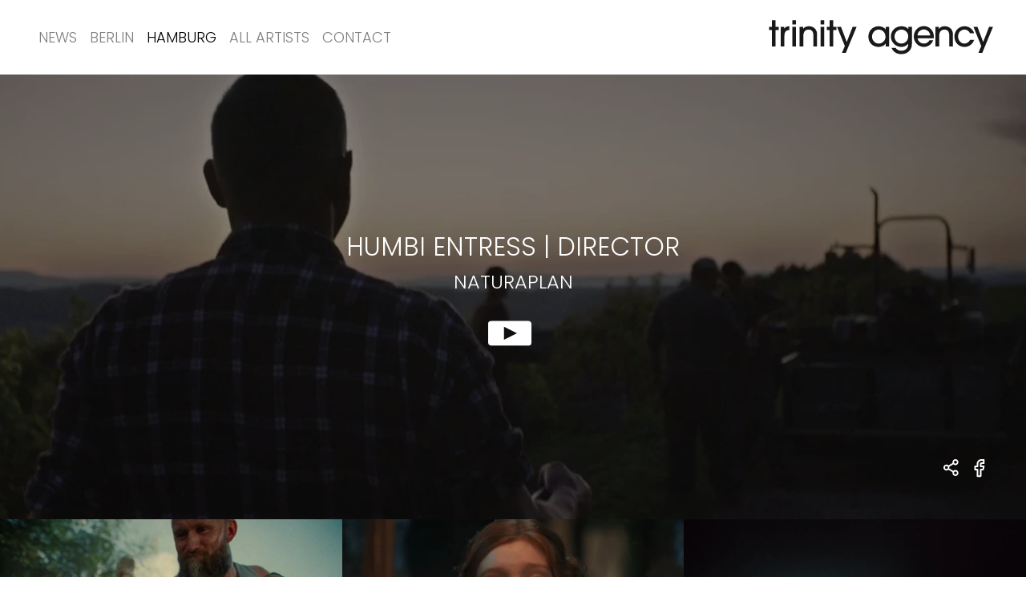

--- FILE ---
content_type: text/html; charset=UTF-8
request_url: https://www.trinityagency.de/hamburg/director/humbi-entress/naturaplan/
body_size: 67329
content:
<!DOCTYPE html><html><head><meta charSet="utf-8"/><meta http-equiv="x-ua-compatible" content="ie=edge"/><meta name="viewport" content="width=device-width, initial-scale=1, shrink-to-fit=no"/><meta name="generator" content="Gatsby 5.0.1"/><style data-href="/styles.507bbff7bedbd1eb2a5b.css" data-identity="gatsby-global-css">@font-face{font-display:swap;font-family:Poppins;font-style:normal;font-weight:300;src:url(/static/poppins-devanagari-300-normal-8236e953c7367362a568cced22b48838.woff2) format("woff2"),url(/static/poppins-all-300-normal-9541f56e25efdc1d8e2dabb1ae0586ab.woff) format("woff");unicode-range:u+0900-097f,u+1cd0-1cf6,u+1cf8-1cf9,u+200c-200d,u+20a8,u+20b9,u+25cc,u+a830-a839,u+a8e0-a8fb}@font-face{font-display:swap;font-family:Poppins;font-style:normal;font-weight:300;src:url([data-uri]) format("woff2"),url(/static/poppins-all-300-normal-9541f56e25efdc1d8e2dabb1ae0586ab.woff) format("woff");unicode-range:u+0100-024f,u+0259,u+1e??,u+2020,u+20a0-20ab,u+20ad-20cf,u+2113,u+2c60-2c7f,u+a720-a7ff}@font-face{font-display:swap;font-family:Poppins;font-style:normal;font-weight:300;src:url([data-uri]) format("woff2"),url(/static/poppins-all-300-normal-9541f56e25efdc1d8e2dabb1ae0586ab.woff) format("woff");unicode-range:u+00??,u+0131,u+0152-0153,u+02bb-02bc,u+02c6,u+02da,u+02dc,u+2000-206f,u+2074,u+20ac,u+2122,u+2191,u+2193,u+2212,u+2215,u+feff,u+fffd}@font-face{font-display:swap;font-family:Poppins;font-style:normal;font-weight:500;src:url(/static/poppins-devanagari-500-normal-f43b6ebf46ee6fba05559f09fd680c90.woff2) format("woff2"),url(/static/poppins-all-500-normal-4716bc1dd9f51751d3ef05c3a030364b.woff) format("woff");unicode-range:u+0900-097f,u+1cd0-1cf6,u+1cf8-1cf9,u+200c-200d,u+20a8,u+20b9,u+25cc,u+a830-a839,u+a8e0-a8fb}@font-face{font-display:swap;font-family:Poppins;font-style:normal;font-weight:500;src:url([data-uri]) format("woff2"),url(/static/poppins-all-500-normal-4716bc1dd9f51751d3ef05c3a030364b.woff) format("woff");unicode-range:u+0100-024f,u+0259,u+1e??,u+2020,u+20a0-20ab,u+20ad-20cf,u+2113,u+2c60-2c7f,u+a720-a7ff}@font-face{font-display:swap;font-family:Poppins;font-style:normal;font-weight:500;src:url([data-uri]) format("woff2"),url(/static/poppins-all-500-normal-4716bc1dd9f51751d3ef05c3a030364b.woff) format("woff");unicode-range:u+00??,u+0131,u+0152-0153,u+02bb-02bc,u+02c6,u+02da,u+02dc,u+2000-206f,u+2074,u+20ac,u+2122,u+2191,u+2193,u+2212,u+2215,u+feff,u+fffd}@font-face{font-display:swap;font-family:Poppins;font-style:normal;font-weight:700;src:url(/static/poppins-devanagari-700-normal-349ed9fa39221b45ae9a033c0c3de0e2.woff2) format("woff2"),url(/static/poppins-all-700-normal-34a71a4b9d011ddf66e951d3e1e13ea5.woff) format("woff");unicode-range:u+0900-097f,u+1cd0-1cf6,u+1cf8-1cf9,u+200c-200d,u+20a8,u+20b9,u+25cc,u+a830-a839,u+a8e0-a8fb}@font-face{font-display:swap;font-family:Poppins;font-style:normal;font-weight:700;src:url([data-uri]) format("woff2"),url(/static/poppins-all-700-normal-34a71a4b9d011ddf66e951d3e1e13ea5.woff) format("woff");unicode-range:u+0100-024f,u+0259,u+1e??,u+2020,u+20a0-20ab,u+20ad-20cf,u+2113,u+2c60-2c7f,u+a720-a7ff}@font-face{font-display:swap;font-family:Poppins;font-style:normal;font-weight:700;src:url([data-uri]) format("woff2"),url(/static/poppins-all-700-normal-34a71a4b9d011ddf66e951d3e1e13ea5.woff) format("woff");unicode-range:u+00??,u+0131,u+0152-0153,u+02bb-02bc,u+02c6,u+02da,u+02dc,u+2000-206f,u+2074,u+20ac,u+2122,u+2191,u+2193,u+2212,u+2215,u+feff,u+fffd}</style><link rel="preconnect" href="https://cdn.sanity.io"/><style>.gatsby-image-wrapper{position:relative;overflow:hidden}.gatsby-image-wrapper picture.object-fit-polyfill{position:static!important}.gatsby-image-wrapper img{bottom:0;height:100%;left:0;margin:0;max-width:none;padding:0;position:absolute;right:0;top:0;width:100%;object-fit:cover}.gatsby-image-wrapper [data-main-image]{opacity:0;transform:translateZ(0);transition:opacity .25s linear;will-change:opacity}.gatsby-image-wrapper-constrained{display:inline-block;vertical-align:top}</style><noscript><style>.gatsby-image-wrapper noscript [data-main-image]{opacity:1!important}.gatsby-image-wrapper [data-placeholder-image]{opacity:0!important}</style></noscript><script type="module">const e="undefined"!=typeof HTMLImageElement&&"loading"in HTMLImageElement.prototype;e&&document.body.addEventListener("load",(function(e){const t=e.target;if(void 0===t.dataset.mainImage)return;if(void 0===t.dataset.gatsbyImageSsr)return;let a=null,n=t;for(;null===a&&n;)void 0!==n.parentNode.dataset.gatsbyImageWrapper&&(a=n.parentNode),n=n.parentNode;const o=a.querySelector("[data-placeholder-image]"),r=new Image;r.src=t.currentSrc,r.decode().catch((()=>{})).then((()=>{t.style.opacity=1,o&&(o.style.opacity=0,o.style.transition="opacity 500ms linear")}))}),!0);</script><link rel="sitemap" type="application/xml" href="/sitemap-index.xml"/></head><body><script>(function() { try {
  var mode = localStorage.getItem('theme-ui-color-mode');
  if (!mode) return
  document.documentElement.classList.add('theme-ui-' + mode);
} catch (e) {} })();</script><div id="___gatsby"><style data-emotion="css-global 1bijidi">html{--theme-ui-colors-black:#000;--theme-ui-colors-grayDarker:#404040;--theme-ui-colors-grayDark:#7C7C7C;--theme-ui-colors-gray:#7f7f7f;--theme-ui-colors-grayLight:#D6D6D6;--theme-ui-colors-grayLighter:#F6F6F6;--theme-ui-colors-white:#fff;--theme-ui-colors-red:#DF2E2E;color:var(--theme-ui-colors-text);background-color:var(--theme-ui-colors-background);}</style><style data-emotion="css-global tqanr5">*{box-sizing:border-box;}html{color:var(--theme-ui-colors-grayDark);font-family:Poppins,system-ui,-apple-system,BlinkMacSystemFont,"Segoe UI",Roboto,"Helvetica Neue",sans-serif;line-height:normal;font-weight:300;background-color:var(--theme-ui-colors-white);}body{margin:0;}</style><div style="outline:none" tabindex="-1" id="gatsby-focus-wrapper"><style data-emotion="css 1say0ig">.css-1say0ig{box-sizing:border-box;margin:0;min-width:0;padding-top:50px;scroll-margin-top:50px;}@media screen and (min-width: 62em){.css-1say0ig{padding-top:93px;scroll-margin-top:93px;}}</style><div class="css-1say0ig"><style data-emotion="css 17rps77">.css-17rps77{box-sizing:border-box;margin:0;min-width:0;background-color:var(--theme-ui-colors-white);position:fixed;width:100vw;z-index:301;top:0;}</style><div class="css-17rps77"><style data-emotion="css mizkxf">.css-mizkxf{box-sizing:border-box;margin:0;min-width:0;display:grid;grid-gap:16px;max-width:1140px;padding-left:0;padding-right:0;margin-left:11px;margin-right:11px;gap:22px;grid-template-columns:repeat(4, 1fr);position:relative;max-width:100%;}@media screen and (min-width: 62em){.css-mizkxf{padding-left:40px;padding-right:40px;margin-left:auto;margin-right:auto;grid-template-columns:repeat(16, 1fr);}}</style><div class="css-mizkxf"><style data-emotion="css q4zps1">.css-q4zps1{box-sizing:border-box;margin:0;min-width:0;display:-webkit-box;display:-webkit-flex;display:-ms-flexbox;display:flex;-webkit-box-pack:justify;-webkit-justify-content:space-between;justify-content:space-between;-webkit-align-items:center;-webkit-box-align:center;-ms-flex-align:center;align-items:center;grid-column:1/-1;height:50px;}@media screen and (min-width: 62em){.css-q4zps1{height:93px;}}</style><nav class="css-q4zps1"><style data-emotion="css 1kd45on">.css-1kd45on{box-sizing:border-box;margin:0;min-width:0;display:block;height:30px;}@media screen and (min-width: 62em){.css-1kd45on{display:none;}}</style><div class="css-1kd45on"><style data-emotion="css go62rj">.css-go62rj{box-sizing:border-box;margin:0;min-width:0;-webkit-appearance:none;-moz-appearance:none;-ms-appearance:none;appearance:none;display:inline-block;text-align:center;line-height:inherit;-webkit-text-decoration:none;text-decoration:none;font-size:inherit;padding-left:16px;padding-right:16px;padding-top:8px;padding-bottom:8px;color:var(--theme-ui-colors-white);background-color:primary;border:0;border-radius:4px;color:var(--theme-ui-colors-black);background-color:transparent;padding:0;outline:none;}</style><button class="css-go62rj"><svg style="display:block" width="30px" height="30px" viewBox="0 0 30 30" version="1.1" xmlns="http://www.w3.org/2000/svg" xmlns:xlink="http://www.w3.org/1999/xlink"><path d="M24.7499998,7.41666628 C25.3483083,7.41666628 25.8333331,7.90169113 25.8333331,8.49999961 C25.8333331,9.05557177 25.4151229,9.5134657 24.8763394,9.57604457 L24.7499998,9.58333294 L5.2499998,9.58333294 C4.65169133,9.58333294 4.16666647,9.09830809 4.16666647,8.49999961 C4.16666647,7.94442745 4.58487668,7.48653352 5.12366025,7.42395465 L5.2499998,7.41666628 L24.7499998,7.41666628 Z" fill="currentColor" style="transform:none;transform-origin:0px 0px"></path><path d="M24.7499998,14 C25.3483083,14 25.8333331,14.4850249 25.8333331,15.0833333 C25.8333331,15.6389055 25.4151229,16.0967994 24.8763394,16.1593783 L24.7499998,16.1666667 L5.2499998,16.1666667 C4.65169133,16.1666667 4.16666647,15.6816418 4.16666647,15.0833333 C4.16666647,14.5277612 4.58487668,14.0698672 5.12366025,14.0072884 L5.2499998,14 L24.7499998,14 Z" fill="currentColor" style="transform:none;transform-origin:0px 0px" opacity="1"></path><path d="M24.7499998,20.0833324 C25.3483083,20.0833324 25.8333331,20.5683573 25.8333331,21.1666658 C25.8333331,21.7222379 25.4151229,22.1801318 24.8763394,22.2427107 L24.7499998,22.2499991 L5.2499998,22.2499991 C4.65169133,22.2499991 4.16666647,21.7649742 4.16666647,21.1666658 C4.16666647,20.6110936 4.58487668,20.1531997 5.12366025,20.0906208 L5.2499998,20.0833324 L24.7499998,20.0833324 Z" fill="currentColor" style="transform:none;transform-origin:0px 0px"></path></svg></button></div><style data-emotion="css 1dksgl2">.css-1dksgl2{box-sizing:border-box;margin:0;min-width:0;display:none;}@media screen and (min-width: 62em){.css-1dksgl2{display:-webkit-box;display:-webkit-flex;display:-ms-flexbox;display:flex;}}</style><div class="css-1dksgl2"><style data-emotion="css h5qi3g">.css-h5qi3g{box-sizing:border-box;margin:0;min-width:0;padding-left:8px;padding-right:8px;padding-top:32px;padding-bottom:32px;}</style><div class="css-h5qi3g"><style data-emotion="css 2ot2pp">.css-2ot2pp{font-family:inherit;color:var(--theme-ui-colors-gray);-webkit-text-decoration:none;text-decoration:none;font-weight:300;text-transform:uppercase;font-size:18px;line-height:1.3888888888888888;background:transparent;}.css-2ot2pp.active{color:primary;}.css-2ot2pp:visited{color:var(--theme-ui-colors-gray);}.css-2ot2pp:hover,.css-2ot2pp.active{color:var(--theme-ui-colors-black);}.css-2ot2pp:focus{outline:none;font-family:inherit;color:var(--theme-ui-colors-black);-webkit-text-decoration:none;text-decoration:none;font-weight:300;text-transform:uppercase;font-size:18px;line-height:1.3888888888888888;background:transparent;}.css-2ot2pp:focus.active{color:primary;}</style><a class="css-2ot2pp" href="/">News</a></div><style data-emotion="css nqo55n">.css-nqo55n{box-sizing:border-box;margin:0;min-width:0;cursor:pointer;margin-top:32px;margin-bottom:32px;padding-left:8px;padding-right:8px;}</style><div class="css-nqo55n"><style data-emotion="css k9tc0z">.css-k9tc0z{box-sizing:border-box;margin:0;min-width:0;-webkit-appearance:none;-moz-appearance:none;-ms-appearance:none;appearance:none;display:inline-block;text-align:center;line-height:inherit;-webkit-text-decoration:none;text-decoration:none;font-size:inherit;padding-left:16px;padding-right:16px;padding-top:8px;padding-bottom:8px;color:var(--theme-ui-colors-white);background-color:primary;border:0;border-radius:4px;font-family:inherit;color:var(--theme-ui-colors-gray);-webkit-text-decoration:none;text-decoration:none;font-weight:300;text-transform:uppercase;font-size:18px;line-height:1.3888888888888888;background:transparent;padding:0;}.css-k9tc0z.active{color:primary;}.css-k9tc0z:visited{color:var(--theme-ui-colors-gray);}.css-k9tc0z:hover,.css-k9tc0z.active{color:var(--theme-ui-colors-black);}.css-k9tc0z:focus{outline:none;font-family:inherit;color:var(--theme-ui-colors-black);-webkit-text-decoration:none;text-decoration:none;font-weight:300;text-transform:uppercase;font-size:18px;line-height:1.3888888888888888;background:transparent;}.css-k9tc0z:focus.active{color:primary;}</style><button class="css-k9tc0z">Berlin</button></div><div class="css-nqo55n"><button class="css-k9tc0z">Hamburg</button></div><div class="css-h5qi3g"><a class="css-2ot2pp" href="/artists/director/">All Artists</a></div><div class="css-h5qi3g"><a class="css-2ot2pp" href="/contact/">Contact</a></div></div><style data-emotion="css 17v7n3">.css-17v7n3{box-sizing:border-box;margin:0;min-width:0;-webkit-flex:0 0 auto;-ms-flex:0 0 auto;flex:0 0 auto;text-align:right;padding-top:13.5;padding-bottom:13.5;}@media screen and (min-width: 62em){.css-17v7n3{padding-top:24px;padding-bottom:24px;}}</style><div class="css-17v7n3"><style data-emotion="css 1cv0i9i">.css-1cv0i9i{text-transform:uppercase;letter-spacing:0.1em;width:150px;height:23px;color:primary;display:block;}@media screen and (min-width: 62em){.css-1cv0i9i{width:290px;height:45px;}}.css-1cv0i9i:hover,.css-1cv0i9i:focus{outline:none;opacity:0.5;}</style><a aria-label="go home" class="css-1cv0i9i" href="/"><svg width="1em" height="1em" viewBox="0 0 374 57" xmlns="http://www.w3.org/2000/svg" style="width:100%;height:100%" role="img" aria-label="Logo: Trinity Agency"><path d="M225.157 10.775c4.81 0 8.479 1.518 11.326 4.681v-3.859h5.506v28.094c0 9.239-7.15 15.945-17.085 15.945-7.277 0-12.844-3.542-15.692-9.934h6.644c2.278 3.037 5.188 4.556 8.922 4.556 6.77 0 11.262-4.24 11.262-10.63v-.696c-3.163 3.543-6.644 5.125-11.262 5.125-8.922 0-16.642-7.782-16.642-16.768 0-9.175 7.53-16.514 17.021-16.514zm122.258.822l9.3 24.55 9.492-24.55h6.392l-17.464 42.204h-6.138l4.619-11.2-12.592-31.004h6.39zm-219.515 0l9.302 24.55 9.492-24.55h6.39l-17.463 42.204h-6.139l4.62-11.2-12.592-31.004h6.39zm198.696-.822c7.277 0 13.92 4.872 15.503 11.389h-6.518c-2.404-4.303-4.871-6.011-8.921-6.011-5.948 0-10.377 4.809-10.377 11.2 0 6.263 4.62 11.326 10.25 11.326 3.734 0 7.34-2.342 9.048-5.885h6.518c-2.341 6.897-8.352 11.263-15.503 11.263-9.175 0-16.198-7.213-16.198-16.704 0-9.239 7.15-16.578 16.198-16.578zm-65.175-.253c8.669 0 15.883 7.466 15.883 16.451 0 .633-.064 1.898-.19 3.037h-26.132c1.264 5.252 5.377 8.67 10.439 8.67 3.734 0 6.898-1.9 8.922-5.38h5.948c-2.404 6.581-8.288 10.757-15.186 10.757-8.795 0-16.072-7.593-16.072-16.704 0-9.429 7.213-16.831 16.388-16.831zm-73.028.253c4.873 0 9.555 2.151 11.58 5.378v-4.556h5.505v31.638h-5.505v-4.936c-2.404 3.796-6.454 5.758-11.832 5.758-9.175 0-16.198-7.15-16.198-16.514 0-9.555 7.086-16.768 16.45-16.768zM22.551 1.03v10.567h5.188v5.378h-5.188v26.26h-5.884v-26.26h-4.303v-5.378h4.303V1.03h5.884zm22.147 9.745v6.074c-5.379.38-7.783 3.163-7.783 9.111v17.274H31.03V11.597h5.505v2.848c1.835-2.405 4.366-3.607 8.163-3.67zm10.687.822v31.638h-5.884V11.597h5.884zm20.882-.822c7.91 0 13.16 5.251 13.16 13.034v19.425h-5.884v-17.21c0-6.708-2.53-9.872-7.846-9.872-5.188 0-8.289 3.67-8.289 9.872v17.21h-6.011V11.597h5.505v3.353c2.088-2.72 5.315-4.175 9.365-4.175zm24.804.822v31.638h-5.885V11.597h5.885zm14.3-10.567v10.567h5.19v5.378h-5.19v26.26h-5.884v-26.26h-4.302v-5.378h4.302V1.03h5.885zm179.46 9.745c7.91 0 13.162 5.251 13.162 13.034v19.425h-5.885v-17.21c0-6.708-2.531-9.872-7.846-9.872-5.188 0-8.289 3.67-8.289 9.872v17.21h-6.01V11.597h5.504v3.353c2.088-2.72 5.315-4.175 9.364-4.175zm-69.674 5.378c-6.263 0-11.136 4.935-11.136 11.326 0 6.137 4.936 11.2 10.947 11.2 6.264 0 11.136-5.126 11.136-11.706 0-5.948-4.935-10.82-10.947-10.82zm-36.7 0c-5.884 0-10.63 5.062-10.63 11.453 0 5.947 4.935 11.073 10.694 11.073 6.074 0 11.01-4.936 11.01-11.073 0-6.518-4.81-11.453-11.074-11.453zm72.585-.254c-2.721 0-5.695 1.33-7.593 3.48-1.456 1.646-2.025 3.038-2.467 6.075h20.437c-.253-5.315-4.873-9.555-10.377-9.555zM55.385 1.031v6.96h-5.884V1.03h5.884zm45.686 0v6.96h-5.885V1.03h5.885z" fill="#1A1919" fill-rule="evenodd"></path></svg></a></div></nav></div></div><style data-emotion="css 1co4lfi">.css-1co4lfi{box-sizing:border-box;margin:0;min-width:0;display:block;}@media screen and (min-width: 62em){.css-1co4lfi{display:none;}}</style><div class="css-1co4lfi"><style data-emotion-css="1lnf2f">.css-1lnf2f{background:white;position:fixed;top:0vh;z-index:300;width:100vw;height:100vh;}</style><div class="css-1lnf2f" style="top:-100vh;height:0px"><style data-emotion="css 1r1oekn">.css-1r1oekn{box-sizing:border-box;margin:0;min-width:0;display:grid;grid-gap:16px;max-width:1140px;padding-left:0;padding-right:0;margin-left:11px;margin-right:11px;gap:22px;grid-template-columns:repeat(4, 1fr);}@media screen and (min-width: 62em){.css-1r1oekn{padding-left:40px;padding-right:40px;margin-left:auto;margin-right:auto;grid-template-columns:repeat(16, 1fr);}}</style><div class="css-1r1oekn"><style data-emotion="css 2nis2w">.css-2nis2w{box-sizing:border-box;margin:0;min-width:0;display:-webkit-box;display:-webkit-flex;display:-ms-flexbox;display:flex;grid-column:1/-1;-webkit-flex-direction:column;-ms-flex-direction:column;flex-direction:column;}</style><div class="css-2nis2w"><style data-emotion="css cm9bvq">.css-cm9bvq{box-sizing:border-box;margin:0;min-width:0;padding-top:6px;padding-bottom:6px;text-transform:uppercase;border-bottom:2px solid;border-bottom-color:GRAYLIGHTER;}</style><div class="css-cm9bvq"><a class="css-2ot2pp" href="/">news</a></div><div><div class="css-cm9bvq"><style data-emotion="css 16mpzpq">.css-16mpzpq{box-sizing:border-box;margin:0;min-width:0;-webkit-appearance:none;-moz-appearance:none;-ms-appearance:none;appearance:none;display:inline-block;text-align:center;line-height:inherit;-webkit-text-decoration:none;text-decoration:none;font-size:inherit;padding-left:16px;padding-right:16px;padding-top:8px;padding-bottom:8px;color:var(--theme-ui-colors-white);background-color:primary;border:0;border-radius:4px;margin:8px;margin-left:auto;margin-right:auto;height:40px;border-radius:0;text-transform:uppercase;font-weight:500;font-family:Poppins;text-align:center;color:var(--theme-ui-colors-black);background-color:var(--theme-ui-colors-white);transition-property:white,color;transition-duration:0.2s;transition-timing-function:ease-in;display:-webkit-box;display:-webkit-flex;display:-ms-flexbox;display:flex;-webkit-flex-direction:row;-ms-flex-direction:row;flex-direction:row;-webkit-box-pack:start;-ms-flex-pack:start;-webkit-justify-content:flex-start;justify-content:flex-start;-webkit-align-items:center;-webkit-box-align:center;-ms-flex-align:center;align-items:center;font-family:inherit;color:var(--theme-ui-colors-gray);-webkit-text-decoration:none;text-decoration:none;font-weight:300;text-transform:uppercase;font-size:18px;line-height:1.3888888888888888;background:transparent;width:100%;text-align:left;padding:0;margin:0;height:auto;}.css-16mpzpq:hover{background-color:var(--theme-ui-colors-black);color:var(--theme-ui-colors-white);}.css-16mpzpq:focus{outline:none;background-color:var(--theme-ui-colors-black);color:var(--theme-ui-colors-white);}.css-16mpzpq:disabled{background-color:var(--theme-ui-colors-grayDarker);color:var(--theme-ui-colors-gray);}.css-16mpzpq.active{color:primary;}.css-16mpzpq:visited{color:var(--theme-ui-colors-gray);}.css-16mpzpq:hover,.css-16mpzpq.active{color:var(--theme-ui-colors-black);}.css-16mpzpq:focus{outline:none;font-family:inherit;color:var(--theme-ui-colors-black);-webkit-text-decoration:none;text-decoration:none;font-weight:300;text-transform:uppercase;font-size:18px;line-height:1.3888888888888888;background:transparent;}.css-16mpzpq:focus.active{color:primary;}.css-16mpzpq:hover,.css-16mpzpq:focus{background:transparent;color:var(--theme-ui-colors-black);outline:none;}</style><button class="css-16mpzpq"><div style="display:inline"><style data-emotion="css 16bgx07">.css-16bgx07{box-sizing:border-box;margin:0;min-width:0;font-family:inherit;color:var(--theme-ui-colors-gray);-webkit-text-decoration:none;text-decoration:none;font-weight:300;text-transform:uppercase;font-size:18px;line-height:1.3888888888888888;background:transparent;}.css-16bgx07.active{color:primary;}.css-16bgx07:visited{color:var(--theme-ui-colors-gray);}.css-16bgx07:hover,.css-16bgx07.active{color:var(--theme-ui-colors-black);}.css-16bgx07:focus{outline:none;font-family:inherit;color:var(--theme-ui-colors-black);-webkit-text-decoration:none;text-decoration:none;font-weight:300;text-transform:uppercase;font-size:18px;line-height:1.3888888888888888;background:transparent;}.css-16bgx07:focus.active{color:primary;}</style><div class="css-16bgx07">Berlin</div></div> <div style="display:inline-flex;justify-content:center;originy:0.5px;transform:none;transform-origin:50% 50% 0"><style data-emotion-css="m2kan1">.css-m2kan1 use{fill:currentColor;}.css-m2kan1 path{fill:currentColor;}</style><svg width="1em" height="1em" viewBox="0 0 30 30" xmlns="http://www.w3.org/2000/svg" xmlns:xlink="http://www.w3.org/1999/xlink" fill="currentColor" class="css-m2kan1"><defs><path d="M6.377 10.366a1.313 1.313 0 011.697-.104l.12.104L15 16.981l6.805-6.615a1.313 1.313 0 011.697-.104l.121.104c.464.45.5 1.16.107 1.65l-.107.118-7.714 7.5a1.313 1.313 0 01-1.697.104l-.121-.104-7.714-7.5a1.226 1.226 0 010-1.768z" id="arrowDown_svg__a"></path></defs><use fill="#000" xlink:href="#arrowDown_svg__a" fill-rule="evenodd"></use></svg></div></button><div style="overflow:hidden;height:0;opacity:0"><style data-emotion="css m2x2vm">.css-m2x2vm{box-sizing:border-box;margin:0;min-width:0;display:-webkit-box;display:-webkit-flex;display:-ms-flexbox;display:flex;-webkit-flex-direction:column;-ms-flex-direction:column;flex-direction:column;}</style><nav class="css-m2x2vm"><style data-emotion-css="1gpzead">.css-1gpzead{margin-left:20px;margin-top:3px;margin-bottom:3px;}.css-1gpzead:first-of-type{margin-top:10px;}.css-1gpzead:last-of-type{margin-bottom:5px;}</style><a class="css-1gpzead css-2ot2pp" href="/berlin/">News</a><a class="css-1gpzead css-2ot2pp" href="/berlin/dop/">DOP</a><a class="css-1gpzead css-2ot2pp" href="/berlin/steadicam/">STEADICAM</a><a class="css-1gpzead css-2ot2pp" href="/berlin/feature-or-series-or-tv/">Feature | Series | TV</a></nav></div></div></div><div><div class="css-cm9bvq"><button class="css-16mpzpq"><div style="display:inline"><div class="css-16bgx07">Hamburg</div></div> <div style="display:inline-flex;justify-content:center;originy:0.5px;transform:none;transform-origin:50% 50% 0"><svg width="1em" height="1em" viewBox="0 0 30 30" xmlns="http://www.w3.org/2000/svg" xmlns:xlink="http://www.w3.org/1999/xlink" fill="currentColor" class="css-m2kan1"><defs><path d="M6.377 10.366a1.313 1.313 0 011.697-.104l.12.104L15 16.981l6.805-6.615a1.313 1.313 0 011.697-.104l.121.104c.464.45.5 1.16.107 1.65l-.107.118-7.714 7.5a1.313 1.313 0 01-1.697.104l-.121-.104-7.714-7.5a1.226 1.226 0 010-1.768z" id="arrowDown_svg__a"></path></defs><use fill="#000" xlink:href="#arrowDown_svg__a" fill-rule="evenodd"></use></svg></div></button><div style="overflow:hidden;height:0;opacity:0"><nav class="css-m2x2vm"><a class="css-1gpzead css-2ot2pp" href="/hamburg/">News</a><a class="css-1gpzead css-2ot2pp" href="/hamburg/director/">DIRECTOR</a><a class="css-1gpzead css-2ot2pp" href="/hamburg/dop/">DOP</a><a class="css-1gpzead css-2ot2pp" href="/hamburg/director/dop/">Director/DOP</a><a class="css-1gpzead css-2ot2pp" href="/hamburg/feature-or-series-or-tv/">Feature | Series | TV</a></nav></div></div></div><div class="css-cm9bvq"><a class="css-2ot2pp" href="/artists/director/">all artists</a></div><div class="css-cm9bvq"><a class="css-2ot2pp" href="/contact/">contact</a></div></div></div></div></div><style data-emotion="css 17l2xe7">.css-17l2xe7{box-sizing:border-box;margin:0;min-width:0;display:-webkit-box;display:-webkit-flex;display:-ms-flexbox;display:flex;max-height:calc(90vh - 50.25px);position:relative;height:56.25vw;padding:24px;-webkit-align-items:center;-webkit-box-align:center;-ms-flex-align:center;align-items:center;-webkit-box-pack:center;-ms-flex-pack:center;-webkit-justify-content:center;justify-content:center;color:background;}@media screen and (min-width: 62em){.css-17l2xe7{max-height:calc(90vh - 93px);}}</style><div ratio="1.7777777777777777" class="css-17l2xe7"><style data-emotion="css 1wexdqy">.css-1wexdqy{box-sizing:border-box;margin:0;min-width:0;-webkit-appearance:none;-moz-appearance:none;-ms-appearance:none;appearance:none;display:inline-block;text-align:center;line-height:inherit;-webkit-text-decoration:none;text-decoration:none;font-size:inherit;padding-left:16px;padding-right:16px;padding-top:8px;padding-bottom:8px;color:var(--theme-ui-colors-white);background-color:primary;border:0;border-radius:4px;margin:8px;margin-left:auto;margin-right:auto;height:40px;border-radius:0;text-transform:uppercase;font-weight:500;font-family:Poppins;text-align:center;color:var(--theme-ui-colors-black);background-color:var(--theme-ui-colors-white);transition-property:white,color;transition-duration:0.2s;transition-timing-function:ease-in;margin:0;padding:0;cursor:pointer;position:absolute;top:0;bottom:0;z-index:1;width:100%;height:100%;object-fit:cover;overflow:hidden;}.css-1wexdqy:hover{background-color:var(--theme-ui-colors-black);color:var(--theme-ui-colors-white);}.css-1wexdqy:focus{outline:none;background-color:var(--theme-ui-colors-black);color:var(--theme-ui-colors-white);}.css-1wexdqy:disabled{background-color:var(--theme-ui-colors-grayDarker);color:var(--theme-ui-colors-gray);}</style><button aria-label="show clip for Naturaplan by Humbi Entress - DIRECTOR" class="css-1wexdqy"><style data-emotion-css="1upxcuk">.css-1upxcuk{position:absolute;height:100%;width:100%;top:0;left:0;z-index:0;}.css-1upxcuk img{width:100%;}</style><div class="css-1upxcuk" style="transform:scale(1.05) translateZ(0)"><div class=" gatsby-image-wrapper" style="position:relative;overflow:hidden;height:100%"><div aria-hidden="true" style="width:100%;padding-bottom:56.19249823071479%"></div><img aria-hidden="true" src="[data-uri]" alt="" style="position:absolute;top:0;left:0;width:100%;height:100%;object-fit:cover;object-position:center;opacity:1;transition-delay:500ms"/><noscript><picture><source srcset="https://res.cloudinary.com/de3zh5c4r/image/fetch/c_limit,f_auto,w_270/https://cdn.sanity.io/images/bie4me10/production/e8492832ca119b01e449e261243556941b773e0e-1413x794.jpg 270w,
https://res.cloudinary.com/de3zh5c4r/image/fetch/c_limit,f_auto,w_540/https://cdn.sanity.io/images/bie4me10/production/e8492832ca119b01e449e261243556941b773e0e-1413x794.jpg 540w,
https://res.cloudinary.com/de3zh5c4r/image/fetch/c_limit,f_auto,w_720/https://cdn.sanity.io/images/bie4me10/production/e8492832ca119b01e449e261243556941b773e0e-1413x794.jpg 720w,
https://res.cloudinary.com/de3zh5c4r/image/fetch/c_limit,f_auto,w_1080/https://cdn.sanity.io/images/bie4me10/production/e8492832ca119b01e449e261243556941b773e0e-1413x794.jpg 1080w,
https://res.cloudinary.com/de3zh5c4r/image/fetch/c_limit,f_auto,w_1280/https://cdn.sanity.io/images/bie4me10/production/e8492832ca119b01e449e261243556941b773e0e-1413x794.jpg 1280w,
https://res.cloudinary.com/de3zh5c4r/image/fetch/c_limit,f_auto,w_1440/https://cdn.sanity.io/images/bie4me10/production/e8492832ca119b01e449e261243556941b773e0e-1413x794.jpg 1440w,
https://res.cloudinary.com/de3zh5c4r/image/fetch/c_limit,f_auto,w_1920/https://cdn.sanity.io/images/bie4me10/production/e8492832ca119b01e449e261243556941b773e0e-1413x794.jpg 1920w" sizes="(max-width: 800px) 100vw, 800px" /><img loading="lazy" sizes="(max-width: 800px) 100vw, 800px" srcset="https://res.cloudinary.com/de3zh5c4r/image/fetch/c_limit,f_auto,w_270/https://cdn.sanity.io/images/bie4me10/production/e8492832ca119b01e449e261243556941b773e0e-1413x794.jpg 270w,
https://res.cloudinary.com/de3zh5c4r/image/fetch/c_limit,f_auto,w_540/https://cdn.sanity.io/images/bie4me10/production/e8492832ca119b01e449e261243556941b773e0e-1413x794.jpg 540w,
https://res.cloudinary.com/de3zh5c4r/image/fetch/c_limit,f_auto,w_720/https://cdn.sanity.io/images/bie4me10/production/e8492832ca119b01e449e261243556941b773e0e-1413x794.jpg 720w,
https://res.cloudinary.com/de3zh5c4r/image/fetch/c_limit,f_auto,w_1080/https://cdn.sanity.io/images/bie4me10/production/e8492832ca119b01e449e261243556941b773e0e-1413x794.jpg 1080w,
https://res.cloudinary.com/de3zh5c4r/image/fetch/c_limit,f_auto,w_1280/https://cdn.sanity.io/images/bie4me10/production/e8492832ca119b01e449e261243556941b773e0e-1413x794.jpg 1280w,
https://res.cloudinary.com/de3zh5c4r/image/fetch/c_limit,f_auto,w_1440/https://cdn.sanity.io/images/bie4me10/production/e8492832ca119b01e449e261243556941b773e0e-1413x794.jpg 1440w,
https://res.cloudinary.com/de3zh5c4r/image/fetch/c_limit,f_auto,w_1920/https://cdn.sanity.io/images/bie4me10/production/e8492832ca119b01e449e261243556941b773e0e-1413x794.jpg 1920w" src="https://res.cloudinary.com/de3zh5c4r/image/fetch/f_auto/https://cdn.sanity.io/images/bie4me10/production/e8492832ca119b01e449e261243556941b773e0e-1413x794.jpg" alt="" style="position:absolute;top:0;left:0;opacity:1;width:100%;height:100%;object-fit:cover;object-position:center"/></picture></noscript></div></div><style data-emotion-css="1wyv9e6">.css-1wyv9e6{position:absolute;top:0;right:0;bottom:0;left:0;display:block;width:auto;width:auto;z-index:1;}</style><div class="css-1wyv9e6" style="background:rgba(0, 0, 0, 0.4)"></div></button><style data-emotion="css ihyyd2">.css-ihyyd2{box-sizing:border-box;margin:0;min-width:0;display:-webkit-box;display:-webkit-flex;display:-ms-flexbox;display:flex;-webkit-flex-direction:column;-ms-flex-direction:column;flex-direction:column;z-index:2;pointer-events:none;}</style><div class="css-ihyyd2"><style data-emotion="css df0tuh">.css-df0tuh{box-sizing:border-box;margin:0;min-width:0;font-family:Poppins;line-height:1;font-weight:300;text-transform:uppercase;font-size:18px;text-align:center;color:var(--theme-ui-colors-white);}@media screen and (min-width: 62em){.css-df0tuh{font-size:32px;}}</style><span class="css-df0tuh">Humbi Entress<!-- --> | <!-- -->DIRECTOR</span><style data-emotion="css 1klk8k0">.css-1klk8k0{box-sizing:border-box;margin:0;min-width:0;font-family:Poppins;line-height:1;font-weight:300;text-transform:uppercase;font-size:16px;text-align:center;color:var(--theme-ui-colors-white);margin-top:16px;}@media screen and (min-width: 62em){.css-1klk8k0{font-size:24px;}}</style><span class="css-1klk8k0">Naturaplan</span><div style="display:flex;justify-content:center"><style data-emotion="css 1qlz8j7">.css-1qlz8j7{box-sizing:border-box;margin:0;min-width:0;background-color:transparent;margin:0;padding:0;cursor:pointer;margin-top:24px;margin-right:8px;}.css-1qlz8j7:hover{background-color:transparent;}</style><div class="css-1qlz8j7"><style data-emotion="css 1wwe8xm">.css-1wwe8xm{width:43px;height:43px;}@media screen and (min-width: 62em){.css-1wwe8xm{width:54px;height:54px;}}</style><style data-emotion-css="smfx1x">.css-smfx1x use{fill:var(--theme-ui-colors-white);}.css-smfx1x path{fill:var(--theme-ui-colors-white);}</style><svg width="1em" height="1em" viewBox="0 0 30 30" xmlns="http://www.w3.org/2000/svg" xmlns:xlink="http://www.w3.org/1999/xlink" fill="white" class="css-1wwe8xm css-smfx1x"><defs><path d="M28.008 7C29.108 7 30 7.89 30 9v13a2 2 0 01-1.992 2H1.992C.892 24 0 23.11 0 22V9a2 2 0 011.992-2h26.016zM11 11v9l9-4.5-9-4.5z" id="playButton_svg__a"></path></defs><use fill="#000" xlink:href="#playButton_svg__a" fill-rule="evenodd"></use></svg></div></div></div><style data-emotion="css 185dpvo">.css-185dpvo{box-sizing:border-box;margin:0;min-width:0;position:absolute;bottom:10px;right:10px;z-index:1;}@media screen and (min-width: 62em){.css-185dpvo{bottom:40px;right:40px;}}</style><div class="css-185dpvo"><style data-emotion="css 1jvqjy8">.css-1jvqjy8{box-sizing:border-box;margin:0;min-width:0;-webkit-appearance:none;-moz-appearance:none;-ms-appearance:none;appearance:none;display:inline-block;text-align:center;line-height:inherit;-webkit-text-decoration:none;text-decoration:none;font-size:inherit;padding-left:16px;padding-right:16px;padding-top:8px;padding-bottom:8px;color:var(--theme-ui-colors-white);background-color:primary;border:0;border-radius:4px;background-color:transparent;margin:0;padding:0;cursor:pointer;color:var(--theme-ui-colors-white);}.css-1jvqjy8:hover{background-color:transparent;}.css-1jvqjy8:hover,.css-1jvqjy8:focus{color:darkGray;outline:none;}</style><button aria-label="share Humbi Entress - DIRECTOR

Naturaplan" class="css-1jvqjy8"><style data-emotion="css 1fvoao8">.css-1fvoao8{width:28px;height:28px;}@media screen and (min-width: 62em){.css-1fvoao8{width:35px;height:35px;}}</style><style data-emotion-css="m2kan1">.css-m2kan1 use{fill:currentColor;}.css-m2kan1 path{fill:currentColor;}</style><svg width="1em" height="1em" viewBox="0 0 30 30" xmlns="http://www.w3.org/2000/svg" xmlns:xlink="http://www.w3.org/1999/xlink" fill="currentColor" class="css-1fvoao8 css-m2kan1"><defs><path d="M18.836 22.358c-.855 0-1.551-.71-1.551-1.581 0-.872.696-1.581 1.551-1.581.856 0 1.552.71 1.552 1.58 0 .873-.696 1.582-1.552 1.582M9.164 16.58c-.856 0-1.552-.71-1.552-1.581 0-.872.696-1.58 1.552-1.58.855 0 1.551.708 1.551 1.58 0 .872-.696 1.58-1.551 1.58m9.672-8.938c.856 0 1.552.71 1.552 1.581 0 .872-.696 1.581-1.552 1.581-.855 0-1.551-.71-1.551-1.58 0-.873.696-1.582 1.551-1.582m0 9.912c-.906 0-1.722.388-2.299 1.01l-4.339-2.653a3.282 3.282 0 00.01-1.79l4.389-2.622a3.125 3.125 0 002.24.947c1.747 0 3.163-1.443 3.163-3.223C22 7.443 20.584 6 18.836 6c-1.747 0-3.163 1.443-3.163 3.223 0 .305.042.6.12.88l-4.39 2.62a3.124 3.124 0 00-2.24-.946C7.417 11.777 6 13.22 6 15c0 1.78 1.416 3.223 3.164 3.223.863 0 1.645-.352 2.216-.923l4.39 2.684c-.063.254-.097.52-.097.793 0 1.78 1.416 3.223 3.163 3.223C20.584 24 22 22.557 22 20.777c0-1.78-1.416-3.223-3.164-3.223" id="share_svg__a"></path></defs><use fill="#000" xlink:href="#share_svg__a" fill-rule="evenodd"></use></svg></button><style data-emotion="css udlbhg">.css-udlbhg{color:var(--theme-ui-colors-white);}.css-udlbhg:hover,.css-udlbhg:focus{color:darkGray;outline:none;}</style><style data-emotion="css 1irsey8">.css-1irsey8{box-sizing:border-box;margin:0;min-width:0;background-color:transparent;margin:0;padding:0;cursor:pointer;color:var(--theme-ui-colors-white);}.css-1irsey8:hover{background-color:transparent;}.css-1irsey8:hover,.css-1irsey8:focus{color:darkGray;outline:none;}</style><a href="https://facebook.com/sharer.php?u=https://www.trinityagency.de/hamburg/director/humbi-entress/naturaplan" rel="noreferrer" target="_blank" to="https://facebook.com/sharer.php?u=https://www.trinityagency.de/hamburg/director/humbi-entress/naturaplan" aria-label="share Naturaplan on Facebook" title="share Naturaplan on Facebook" class="css-1irsey8"><style data-emotion-css="m2kan1">.css-m2kan1 use{fill:currentColor;}.css-m2kan1 path{fill:currentColor;}</style><svg width="1em" height="1em" viewBox="0 0 30 30" xmlns="http://www.w3.org/2000/svg" xmlns:xlink="http://www.w3.org/1999/xlink" fill="currentColor" class="css-1fvoao8 css-m2kan1"><defs><path d="M19.153 6h-2.538c-1.393 0-2.605.513-3.59 1.518l-.168.18c-.874.971-1.319 2.146-1.319 3.484v1.726l-1.692.001a.855.855 0 00-.846.864v3.454l.006.101c.049.43.406.763.84.763l1.692-.001v6.046c0 .477.38.864.846.864h3.385l.099-.006a.858.858 0 00.747-.858V18.09h1.692a.85.85 0 00.821-.653l.846-3.455.018-.096a.858.858 0 00-.839-.977h-2.539l.001-1.727h2.538a.855.855 0 00.847-.864V6.864A.855.855 0 0019.153 6zm-.847 1.726v1.728h-1.69c-.459 0-.874.176-1.198.506-.323.331-.495.754-.495 1.222v2.59l.006.101c.048.43.406.763.84.763h2.3l-.422 1.727h-1.878l-.099.006a.858.858 0 00-.747.858l-.001 6.045H13.23v-6.045l-.005-.1a.853.853 0 00-.84-.763l-1.694-.001v-1.727h1.693a.855.855 0 00.847-.863v-2.591c0-.964.324-1.762.99-2.443.668-.681 1.45-1.012 2.394-1.012h1.691z" id="facebook_svg__a"></path></defs><use fill="#000" xlink:href="#facebook_svg__a" fill-rule="evenodd"></use></svg></a></div></div><style data-emotion-css="16vrw9m">.css-16vrw9m{width:100%;position:fixed;top:0;overflow:hidden;background-color:black;z-index:1000;}</style><div class="css-16vrw9m" style="opacity:1;height:0px"><style data-emotion-css="hmet2s">.css-hmet2s{position:absolute;z-index:1;left:0px;right:0px;width:calc(100vw - 2 * 0px);top:50%;-webkit-transform:translateY(-50%);-ms-transform:translateY(-50%);transform:translateY(-50%);}</style><div class="css-hmet2s" style="opacity:0"><style data-emotion="css tph2d3">.css-tph2d3{box-sizing:border-box;margin:0;min-width:0;display:grid;grid-gap:0;height:100vh;grid-template-rows:minmax(min-content, 1fr) auto minmax(min-content, 1fr);margin-left:80px;margin-right:80px;}</style><div class="css-tph2d3"><style data-emotion="css 14mmsbp">.css-14mmsbp{box-sizing:border-box;margin:0;min-width:0;display:-webkit-box;display:-webkit-flex;display:-ms-flexbox;display:flex;-webkit-box-pack:center;-ms-flex-pack:center;-webkit-justify-content:center;justify-content:center;-webkit-align-items:flex-end;-webkit-box-align:flex-end;-ms-flex-align:flex-end;align-items:flex-end;}</style><div class="css-14mmsbp"><style data-emotion="css 1oab3ob">.css-1oab3ob{box-sizing:border-box;margin:0;min-width:0;font-family:Poppins;line-height:1;font-weight:300;text-transform:uppercase;font-size:18px;text-align:center;color:var(--theme-ui-colors-white);margin-bottom:10px;}@media screen and (min-width: 62em){.css-1oab3ob{font-size:32px;}}</style><span class="css-1oab3ob">Humbi Entress<!-- --> | <!-- -->DIRECTOR</span></div><style data-emotion="css 12mrx8n">.css-12mrx8n{box-sizing:border-box;margin:0;min-width:0;position:relative;}</style><div class="css-12mrx8n"><style data-emotion="css 1wkgamh">.css-1wkgamh{box-sizing:border-box;margin:0;min-width:0;max-height:calc(100vh - 2 * 48px);height:calc(56.25vw - 80px);min-height:100px;}</style><div class="css-1wkgamh"><style data-emotion="css 4odfcl">.css-4odfcl{box-sizing:border-box;margin:0;min-width:0;position:absolute;top:0;left:0;bottom:0;width:100%;height:100%;-webkit-box-pack:center;-ms-flex-pack:center;-webkit-justify-content:center;justify-content:center;display:-webkit-box;display:-webkit-flex;display:-ms-flexbox;display:flex;}</style><div class="css-4odfcl"><div class=" gatsby-image-wrapper" style="position:absolute;overflow:hidden;top:0;left:0;width:100%;height:100%"><div aria-hidden="true" style="width:100%;padding-bottom:56.19249823071479%"></div><img aria-hidden="true" src="[data-uri]" alt="" style="position:absolute;top:0;left:0;width:100%;height:100%;object-fit:contain;object-position:center;opacity:1;transition-delay:500ms"/><noscript><picture><source srcset="https://res.cloudinary.com/de3zh5c4r/image/fetch/c_limit,f_auto,w_270/https://cdn.sanity.io/images/bie4me10/production/e8492832ca119b01e449e261243556941b773e0e-1413x794.jpg 270w,
https://res.cloudinary.com/de3zh5c4r/image/fetch/c_limit,f_auto,w_540/https://cdn.sanity.io/images/bie4me10/production/e8492832ca119b01e449e261243556941b773e0e-1413x794.jpg 540w,
https://res.cloudinary.com/de3zh5c4r/image/fetch/c_limit,f_auto,w_720/https://cdn.sanity.io/images/bie4me10/production/e8492832ca119b01e449e261243556941b773e0e-1413x794.jpg 720w,
https://res.cloudinary.com/de3zh5c4r/image/fetch/c_limit,f_auto,w_1080/https://cdn.sanity.io/images/bie4me10/production/e8492832ca119b01e449e261243556941b773e0e-1413x794.jpg 1080w,
https://res.cloudinary.com/de3zh5c4r/image/fetch/c_limit,f_auto,w_1280/https://cdn.sanity.io/images/bie4me10/production/e8492832ca119b01e449e261243556941b773e0e-1413x794.jpg 1280w,
https://res.cloudinary.com/de3zh5c4r/image/fetch/c_limit,f_auto,w_1440/https://cdn.sanity.io/images/bie4me10/production/e8492832ca119b01e449e261243556941b773e0e-1413x794.jpg 1440w,
https://res.cloudinary.com/de3zh5c4r/image/fetch/c_limit,f_auto,w_1920/https://cdn.sanity.io/images/bie4me10/production/e8492832ca119b01e449e261243556941b773e0e-1413x794.jpg 1920w" sizes="(max-width: 800px) 100vw, 800px" /><img loading="lazy" sizes="(max-width: 800px) 100vw, 800px" srcset="https://res.cloudinary.com/de3zh5c4r/image/fetch/c_limit,f_auto,w_270/https://cdn.sanity.io/images/bie4me10/production/e8492832ca119b01e449e261243556941b773e0e-1413x794.jpg 270w,
https://res.cloudinary.com/de3zh5c4r/image/fetch/c_limit,f_auto,w_540/https://cdn.sanity.io/images/bie4me10/production/e8492832ca119b01e449e261243556941b773e0e-1413x794.jpg 540w,
https://res.cloudinary.com/de3zh5c4r/image/fetch/c_limit,f_auto,w_720/https://cdn.sanity.io/images/bie4me10/production/e8492832ca119b01e449e261243556941b773e0e-1413x794.jpg 720w,
https://res.cloudinary.com/de3zh5c4r/image/fetch/c_limit,f_auto,w_1080/https://cdn.sanity.io/images/bie4me10/production/e8492832ca119b01e449e261243556941b773e0e-1413x794.jpg 1080w,
https://res.cloudinary.com/de3zh5c4r/image/fetch/c_limit,f_auto,w_1280/https://cdn.sanity.io/images/bie4me10/production/e8492832ca119b01e449e261243556941b773e0e-1413x794.jpg 1280w,
https://res.cloudinary.com/de3zh5c4r/image/fetch/c_limit,f_auto,w_1440/https://cdn.sanity.io/images/bie4me10/production/e8492832ca119b01e449e261243556941b773e0e-1413x794.jpg 1440w,
https://res.cloudinary.com/de3zh5c4r/image/fetch/c_limit,f_auto,w_1920/https://cdn.sanity.io/images/bie4me10/production/e8492832ca119b01e449e261243556941b773e0e-1413x794.jpg 1920w" src="https://res.cloudinary.com/de3zh5c4r/image/fetch/f_auto/https://cdn.sanity.io/images/bie4me10/production/e8492832ca119b01e449e261243556941b773e0e-1413x794.jpg" alt="" style="position:absolute;top:0;left:0;opacity:1;width:100%;height:100%;object-fit:cover;object-position:center"/></picture></noscript></div></div></div></div><style data-emotion="css j0s99q">.css-j0s99q{box-sizing:border-box;margin:0;min-width:0;display:-webkit-box;display:-webkit-flex;display:-ms-flexbox;display:flex;-webkit-box-pack:center;-ms-flex-pack:center;-webkit-justify-content:center;justify-content:center;-webkit-align-items:flex-start;-webkit-box-align:flex-start;-ms-flex-align:flex-start;align-items:flex-start;}</style><div class="css-j0s99q"><style data-emotion="css 1xjeu6m">.css-1xjeu6m{box-sizing:border-box;margin:0;min-width:0;font-family:Poppins;line-height:1;font-weight:300;text-transform:uppercase;font-size:16px;text-align:center;color:var(--theme-ui-colors-white);margin-top:10px;}@media screen and (min-width: 62em){.css-1xjeu6m{font-size:24px;}}</style><span class="css-1xjeu6m">Naturaplan<!-- --> <!-- --> </span></div></div></div><style data-emotion-css="1wyv9e6">.css-1wyv9e6{position:absolute;top:0;right:0;bottom:0;left:0;display:block;width:auto;width:auto;z-index:1;}</style><div class="css-1wyv9e6" style="background:rgba(0, 0, 0, 0)"><style data-emotion-css="18gv7rz">.css-18gv7rz{display:-webkit-box;display:-webkit-flex;display:-ms-flexbox;display:flex;-webkit-flex-direction:column;-ms-flex-direction:column;flex-direction:column;-webkit-box-pack:center;-webkit-justify-content:center;-ms-flex-pack:center;justify-content:center;height:100vh;}</style><div class="css-18gv7rz" style="opacity:0"></div></div><div class="css-0" style="opacity:0"><style data-emotion="css dbstrm">.css-dbstrm{box-sizing:border-box;margin:0;min-width:0;-webkit-appearance:none;-moz-appearance:none;-ms-appearance:none;appearance:none;display:inline-block;text-align:center;line-height:inherit;-webkit-text-decoration:none;text-decoration:none;font-size:inherit;padding-left:16px;padding-right:16px;padding-top:8px;padding-bottom:8px;color:var(--theme-ui-colors-white);background-color:primary;border:0;border-radius:4px;margin:8px;margin-left:auto;margin-right:auto;height:40px;border-radius:0;text-transform:uppercase;font-weight:500;font-family:Poppins;text-align:center;color:var(--theme-ui-colors-black);background-color:var(--theme-ui-colors-white);transition-property:white,color;transition-duration:0.2s;transition-timing-function:ease-in;background-color:transparent;margin:0;padding:0;cursor:pointer;position:absolute;top:20px;right:20px;z-index:300;}.css-dbstrm:hover{background-color:var(--theme-ui-colors-black);color:var(--theme-ui-colors-white);}.css-dbstrm:focus{outline:none;background-color:var(--theme-ui-colors-black);color:var(--theme-ui-colors-white);}.css-dbstrm:disabled{background-color:var(--theme-ui-colors-grayDarker);color:var(--theme-ui-colors-gray);}.css-dbstrm:hover{background-color:transparent;}</style><button class="css-dbstrm"><style data-emotion="css 105fox3">.css-105fox3{width:30px;height:30px;}</style><style data-emotion-css="smfx1x">.css-smfx1x use{fill:var(--theme-ui-colors-white);}.css-smfx1x path{fill:var(--theme-ui-colors-white);}</style><svg width="1em" height="1em" viewBox="0 0 30 30" xmlns="http://www.w3.org/2000/svg" xmlns:xlink="http://www.w3.org/1999/xlink" fill="white" class="css-105fox3 css-smfx1x"><defs><path d="M23.623 6.377c.464.463.5 1.192.107 1.697l-.107.12L16.818 15l6.805 6.805a1.286 1.286 0 01-1.697 1.925l-.12-.107L15 16.818l-6.805 6.805a1.286 1.286 0 01-1.925-1.697l.107-.12L13.182 15 6.377 8.195A1.286 1.286 0 018.074 6.27l.12.107L15 13.182l6.805-6.805a1.286 1.286 0 011.818 0z" id="close_svg__a"></path></defs><use fill="#000" xlink:href="#close_svg__a" fill-rule="evenodd"></use></svg></button><style data-emotion="css 1g5ty3j">.css-1g5ty3j{box-sizing:border-box;margin:0;min-width:0;display:-webkit-box;display:-webkit-flex;display:-ms-flexbox;display:flex;position:absolute;-webkit-box-pack:justify;-webkit-justify-content:space-between;justify-content:space-between;width:100vw;top:50%;}</style><div class="css-1g5ty3j"><style data-emotion="css 1pwlqr3">.css-1pwlqr3{box-sizing:border-box;margin:0;min-width:0;-webkit-appearance:none;-moz-appearance:none;-ms-appearance:none;appearance:none;display:inline-block;text-align:center;line-height:inherit;-webkit-text-decoration:none;text-decoration:none;font-size:inherit;padding-left:16px;padding-right:16px;padding-top:8px;padding-bottom:8px;color:var(--theme-ui-colors-white);background-color:primary;border:0;border-radius:4px;margin:8px;margin-left:auto;margin-right:auto;height:40px;border-radius:0;text-transform:uppercase;font-weight:500;font-family:Poppins;text-align:center;color:var(--theme-ui-colors-black);background-color:var(--theme-ui-colors-white);transition-property:white,color;transition-duration:0.2s;transition-timing-function:ease-in;background-color:transparent;margin:0;padding:0;cursor:pointer;margin-left:20px;z-index:300;}.css-1pwlqr3:hover{background-color:var(--theme-ui-colors-black);color:var(--theme-ui-colors-white);}.css-1pwlqr3:focus{outline:none;background-color:var(--theme-ui-colors-black);color:var(--theme-ui-colors-white);}.css-1pwlqr3:disabled{background-color:var(--theme-ui-colors-grayDarker);color:var(--theme-ui-colors-gray);}.css-1pwlqr3:hover{background-color:transparent;}</style><button class="css-1pwlqr3"><svg width="1em" height="1em" viewBox="0 0 30 30" xmlns="http://www.w3.org/2000/svg" xmlns:xlink="http://www.w3.org/1999/xlink" fill="white" class="css-105fox3 css-smfx1x"><defs><path d="M6.377 10.366a1.313 1.313 0 011.697-.104l.12.104L15 16.981l6.805-6.615a1.313 1.313 0 011.697-.104l.121.104c.464.45.5 1.16.107 1.65l-.107.118-7.714 7.5a1.313 1.313 0 01-1.697.104l-.121-.104-7.714-7.5a1.226 1.226 0 010-1.768z" id="arrowLeft_svg__a"></path></defs><use fill="#000" transform="rotate(90 15 15)" xlink:href="#arrowLeft_svg__a" fill-rule="evenodd"></use></svg></button><style data-emotion="css 1ucjpil">.css-1ucjpil{box-sizing:border-box;margin:0;min-width:0;-webkit-appearance:none;-moz-appearance:none;-ms-appearance:none;appearance:none;display:inline-block;text-align:center;line-height:inherit;-webkit-text-decoration:none;text-decoration:none;font-size:inherit;padding-left:16px;padding-right:16px;padding-top:8px;padding-bottom:8px;color:var(--theme-ui-colors-white);background-color:primary;border:0;border-radius:4px;margin:8px;margin-left:auto;margin-right:auto;height:40px;border-radius:0;text-transform:uppercase;font-weight:500;font-family:Poppins;text-align:center;color:var(--theme-ui-colors-black);background-color:var(--theme-ui-colors-white);transition-property:white,color;transition-duration:0.2s;transition-timing-function:ease-in;background-color:transparent;margin:0;padding:0;cursor:pointer;margin-right:20px;z-index:300;}.css-1ucjpil:hover{background-color:var(--theme-ui-colors-black);color:var(--theme-ui-colors-white);}.css-1ucjpil:focus{outline:none;background-color:var(--theme-ui-colors-black);color:var(--theme-ui-colors-white);}.css-1ucjpil:disabled{background-color:var(--theme-ui-colors-grayDarker);color:var(--theme-ui-colors-gray);}.css-1ucjpil:hover{background-color:transparent;}</style><button class="css-1ucjpil"><svg width="1em" height="1em" viewBox="0 0 30 30" xmlns="http://www.w3.org/2000/svg" xmlns:xlink="http://www.w3.org/1999/xlink" fill="white" class="css-105fox3 css-smfx1x"><defs><path d="M6.377 10.366a1.313 1.313 0 011.697-.104l.12.104L15 16.981l6.805-6.615a1.313 1.313 0 011.697-.104l.121.104c.464.45.5 1.16.107 1.65l-.107.118-7.714 7.5a1.313 1.313 0 01-1.697.104l-.121-.104-7.714-7.5a1.226 1.226 0 010-1.768z" id="arrowRight_svg__a"></path></defs><use fill="#000" transform="rotate(-90 15 15)" xlink:href="#arrowRight_svg__a" fill-rule="evenodd"></use></svg></button></div></div></div><style data-emotion="css i1gflu">.css-i1gflu{box-sizing:border-box;margin:0;min-width:0;display:grid;grid-gap:0;grid-template-columns:repeat(1, 1fr);margin-bottom:30px;}@media screen and (min-width: 40em){.css-i1gflu{grid-template-columns:repeat(2, 1fr);}}@media screen and (min-width: 62em){.css-i1gflu{grid-template-columns:repeat(3, 1fr);}}</style><div class="css-i1gflu"><style data-emotion="css 1jomd68">.css-1jomd68:focus{outline:none;}</style><a class="css-1jomd68" href="/hamburg/director/humbi-entress/bauhaus-dc/"><style data-emotion="css 15nh63n">.css-15nh63n{box-sizing:border-box;margin:0;min-width:0;position:relative;overflow:hidden;}</style><div class="css-15nh63n"><style data-emotion="css 1bv112k">.css-1bv112k{box-sizing:border-box;margin:0;min-width:0;width:100%;height:0;padding-bottom:56.25%;}</style><div class="css-1bv112k"></div><style data-emotion="css n4dlx8">.css-n4dlx8{box-sizing:border-box;margin:0;min-width:0;position:absolute;top:0;right:0;bottom:0;left:0;padding:24px;display:-webkit-box;display:-webkit-flex;display:-ms-flexbox;display:flex;-webkit-align-items:center;-webkit-box-align:center;-ms-flex-align:center;align-items:center;-webkit-box-pack:center;-ms-flex-pack:center;-webkit-justify-content:center;justify-content:center;color:background;background-color:primary;}</style><div class="css-n4dlx8"><div><style data-emotion-css="1upxcuk">.css-1upxcuk{position:absolute;height:100%;width:100%;top:0;left:0;z-index:0;}.css-1upxcuk img{width:100%;}</style><div class="css-1upxcuk" style="transform:scale(1.01) translateZ(0)"><div class=" gatsby-image-wrapper" style="position:relative;overflow:hidden"><div aria-hidden="true" style="width:100%;padding-bottom:56.283068783068785%"></div><img aria-hidden="true" src="[data-uri]" alt="" style="position:absolute;top:0;left:0;width:100%;height:100%;object-fit:cover;object-position:center;opacity:1;transition-delay:500ms"/><noscript><picture><source srcset="https://res.cloudinary.com/de3zh5c4r/image/fetch/c_limit,f_auto,w_270/https://cdn.sanity.io/images/bie4me10/production/bb94333587a30449a1bed0a5854f6b2a3121f57b-1512x851.jpg 270w,
https://res.cloudinary.com/de3zh5c4r/image/fetch/c_limit,f_auto,w_540/https://cdn.sanity.io/images/bie4me10/production/bb94333587a30449a1bed0a5854f6b2a3121f57b-1512x851.jpg 540w,
https://res.cloudinary.com/de3zh5c4r/image/fetch/c_limit,f_auto,w_720/https://cdn.sanity.io/images/bie4me10/production/bb94333587a30449a1bed0a5854f6b2a3121f57b-1512x851.jpg 720w,
https://res.cloudinary.com/de3zh5c4r/image/fetch/c_limit,f_auto,w_1080/https://cdn.sanity.io/images/bie4me10/production/bb94333587a30449a1bed0a5854f6b2a3121f57b-1512x851.jpg 1080w,
https://res.cloudinary.com/de3zh5c4r/image/fetch/c_limit,f_auto,w_1280/https://cdn.sanity.io/images/bie4me10/production/bb94333587a30449a1bed0a5854f6b2a3121f57b-1512x851.jpg 1280w,
https://res.cloudinary.com/de3zh5c4r/image/fetch/c_limit,f_auto,w_1440/https://cdn.sanity.io/images/bie4me10/production/bb94333587a30449a1bed0a5854f6b2a3121f57b-1512x851.jpg 1440w,
https://res.cloudinary.com/de3zh5c4r/image/fetch/c_limit,f_auto,w_1920/https://cdn.sanity.io/images/bie4me10/production/bb94333587a30449a1bed0a5854f6b2a3121f57b-1512x851.jpg 1920w" sizes="(min-width: 40em) 50vw, (min-width: 62em) 35vw, (min-width: 106em) 25vw, 100vw" /><img loading="lazy" sizes="(min-width: 40em) 50vw, (min-width: 62em) 35vw, (min-width: 106em) 25vw, 100vw" srcset="https://res.cloudinary.com/de3zh5c4r/image/fetch/c_limit,f_auto,w_270/https://cdn.sanity.io/images/bie4me10/production/bb94333587a30449a1bed0a5854f6b2a3121f57b-1512x851.jpg 270w,
https://res.cloudinary.com/de3zh5c4r/image/fetch/c_limit,f_auto,w_540/https://cdn.sanity.io/images/bie4me10/production/bb94333587a30449a1bed0a5854f6b2a3121f57b-1512x851.jpg 540w,
https://res.cloudinary.com/de3zh5c4r/image/fetch/c_limit,f_auto,w_720/https://cdn.sanity.io/images/bie4me10/production/bb94333587a30449a1bed0a5854f6b2a3121f57b-1512x851.jpg 720w,
https://res.cloudinary.com/de3zh5c4r/image/fetch/c_limit,f_auto,w_1080/https://cdn.sanity.io/images/bie4me10/production/bb94333587a30449a1bed0a5854f6b2a3121f57b-1512x851.jpg 1080w,
https://res.cloudinary.com/de3zh5c4r/image/fetch/c_limit,f_auto,w_1280/https://cdn.sanity.io/images/bie4me10/production/bb94333587a30449a1bed0a5854f6b2a3121f57b-1512x851.jpg 1280w,
https://res.cloudinary.com/de3zh5c4r/image/fetch/c_limit,f_auto,w_1440/https://cdn.sanity.io/images/bie4me10/production/bb94333587a30449a1bed0a5854f6b2a3121f57b-1512x851.jpg 1440w,
https://res.cloudinary.com/de3zh5c4r/image/fetch/c_limit,f_auto,w_1920/https://cdn.sanity.io/images/bie4me10/production/bb94333587a30449a1bed0a5854f6b2a3121f57b-1512x851.jpg 1920w" src="https://res.cloudinary.com/de3zh5c4r/image/fetch/f_auto/https://cdn.sanity.io/images/bie4me10/production/bb94333587a30449a1bed0a5854f6b2a3121f57b-1512x851.jpg" alt="" style="position:absolute;top:0;left:0;opacity:1;width:100%;height:100%;object-fit:cover;object-position:center"/></picture></noscript></div></div><style data-emotion-css="1wyv9e6">.css-1wyv9e6{position:absolute;top:0;right:0;bottom:0;left:0;display:block;width:auto;width:auto;z-index:1;}</style><div class="css-1wyv9e6" style="background:rgba(0, 0, 0, 0)"></div><style data-emotion-css="10cxv3">.css-10cxv3{position:absolute;top:0;right:0;bottom:0;left:0;width:auto;width:auto;z-index:2;-webkit-flex-direction:column;-ms-flex-direction:column;flex-direction:column;-webkit-box-pack:center;-webkit-justify-content:center;-ms-flex-pack:center;justify-content:center;-webkit-align-items:center;-webkit-box-align:center;-ms-flex-align:center;align-items:center;pointer-events:none;padding:24px;}</style><style data-emotion="css s86h58">.css-s86h58{box-sizing:border-box;margin:0;min-width:0;display:-webkit-box;display:-webkit-flex;display:-ms-flexbox;display:flex;}</style><div class="css-10cxv3 css-s86h58"><div style="opacity:0;color:white;transform:translateY(30px) translateZ(0)"><style data-emotion="css 735fky">.css-735fky{box-sizing:border-box;margin:0;min-width:0;font-family:Poppins;font-weight:500;line-height:1;font-family:Poppins;line-height:27px;font-weight:300;text-align:left;font-size:24px;color:var(--theme-ui-colors-grayDark);font-family:Poppins;line-height:1;font-weight:500;text-transform:uppercase;font-size:17px;text-align:center;color:inherit;}@media screen and (min-width: 62em){.css-735fky{font-size:20px;}}</style><h2 class="css-735fky">Bauhaus (DC)</h2></div><div style="opacity:0;color:white;transform:translateY(30px) translateZ(0)"><style data-emotion="css 7dfsll">.css-7dfsll{box-sizing:border-box;margin:0;min-width:0;font-family:Poppins;font-weight:500;line-height:1;font-family:Poppins;line-height:27px;font-weight:300;text-align:left;font-size:24px;color:var(--theme-ui-colors-grayDark);font-family:Poppins;line-height:1;font-weight:300;text-transform:uppercase;font-size:17px;text-align:center;color:inherit;margin-top:2px;}@media screen and (min-width: 62em){.css-7dfsll{font-size:20px;}}</style><h2 class="css-7dfsll"></h2></div></div></div></div></div></a><a class="css-1jomd68" href="/hamburg/director/humbi-entress/elfie-2025-dc-billa-x-mas/"><div class="css-15nh63n"><div class="css-1bv112k"></div><div class="css-n4dlx8"><div><style data-emotion-css="1upxcuk">.css-1upxcuk{position:absolute;height:100%;width:100%;top:0;left:0;z-index:0;}.css-1upxcuk img{width:100%;}</style><div class="css-1upxcuk" style="transform:scale(1.01) translateZ(0)"><div class=" gatsby-image-wrapper" style="position:relative;overflow:hidden"><div aria-hidden="true" style="width:100%;padding-bottom:56.21468926553673%"></div><img aria-hidden="true" src="[data-uri]" alt="" style="position:absolute;top:0;left:0;width:100%;height:100%;object-fit:cover;object-position:center;opacity:1;transition-delay:500ms"/><noscript><picture><source srcset="https://res.cloudinary.com/de3zh5c4r/image/fetch/c_limit,f_auto,w_270/https://cdn.sanity.io/images/bie4me10/production/ef2292879a4c2dc835c5a1ffb6a4f224963ec844-1416x796.jpg 270w,
https://res.cloudinary.com/de3zh5c4r/image/fetch/c_limit,f_auto,w_540/https://cdn.sanity.io/images/bie4me10/production/ef2292879a4c2dc835c5a1ffb6a4f224963ec844-1416x796.jpg 540w,
https://res.cloudinary.com/de3zh5c4r/image/fetch/c_limit,f_auto,w_720/https://cdn.sanity.io/images/bie4me10/production/ef2292879a4c2dc835c5a1ffb6a4f224963ec844-1416x796.jpg 720w,
https://res.cloudinary.com/de3zh5c4r/image/fetch/c_limit,f_auto,w_1080/https://cdn.sanity.io/images/bie4me10/production/ef2292879a4c2dc835c5a1ffb6a4f224963ec844-1416x796.jpg 1080w,
https://res.cloudinary.com/de3zh5c4r/image/fetch/c_limit,f_auto,w_1280/https://cdn.sanity.io/images/bie4me10/production/ef2292879a4c2dc835c5a1ffb6a4f224963ec844-1416x796.jpg 1280w,
https://res.cloudinary.com/de3zh5c4r/image/fetch/c_limit,f_auto,w_1440/https://cdn.sanity.io/images/bie4me10/production/ef2292879a4c2dc835c5a1ffb6a4f224963ec844-1416x796.jpg 1440w,
https://res.cloudinary.com/de3zh5c4r/image/fetch/c_limit,f_auto,w_1920/https://cdn.sanity.io/images/bie4me10/production/ef2292879a4c2dc835c5a1ffb6a4f224963ec844-1416x796.jpg 1920w" sizes="(min-width: 40em) 50vw, (min-width: 62em) 35vw, (min-width: 106em) 25vw, 100vw" /><img loading="lazy" sizes="(min-width: 40em) 50vw, (min-width: 62em) 35vw, (min-width: 106em) 25vw, 100vw" srcset="https://res.cloudinary.com/de3zh5c4r/image/fetch/c_limit,f_auto,w_270/https://cdn.sanity.io/images/bie4me10/production/ef2292879a4c2dc835c5a1ffb6a4f224963ec844-1416x796.jpg 270w,
https://res.cloudinary.com/de3zh5c4r/image/fetch/c_limit,f_auto,w_540/https://cdn.sanity.io/images/bie4me10/production/ef2292879a4c2dc835c5a1ffb6a4f224963ec844-1416x796.jpg 540w,
https://res.cloudinary.com/de3zh5c4r/image/fetch/c_limit,f_auto,w_720/https://cdn.sanity.io/images/bie4me10/production/ef2292879a4c2dc835c5a1ffb6a4f224963ec844-1416x796.jpg 720w,
https://res.cloudinary.com/de3zh5c4r/image/fetch/c_limit,f_auto,w_1080/https://cdn.sanity.io/images/bie4me10/production/ef2292879a4c2dc835c5a1ffb6a4f224963ec844-1416x796.jpg 1080w,
https://res.cloudinary.com/de3zh5c4r/image/fetch/c_limit,f_auto,w_1280/https://cdn.sanity.io/images/bie4me10/production/ef2292879a4c2dc835c5a1ffb6a4f224963ec844-1416x796.jpg 1280w,
https://res.cloudinary.com/de3zh5c4r/image/fetch/c_limit,f_auto,w_1440/https://cdn.sanity.io/images/bie4me10/production/ef2292879a4c2dc835c5a1ffb6a4f224963ec844-1416x796.jpg 1440w,
https://res.cloudinary.com/de3zh5c4r/image/fetch/c_limit,f_auto,w_1920/https://cdn.sanity.io/images/bie4me10/production/ef2292879a4c2dc835c5a1ffb6a4f224963ec844-1416x796.jpg 1920w" src="https://res.cloudinary.com/de3zh5c4r/image/fetch/f_auto/https://cdn.sanity.io/images/bie4me10/production/ef2292879a4c2dc835c5a1ffb6a4f224963ec844-1416x796.jpg" alt="" style="position:absolute;top:0;left:0;opacity:1;width:100%;height:100%;object-fit:cover;object-position:center"/></picture></noscript></div></div><style data-emotion-css="1wyv9e6">.css-1wyv9e6{position:absolute;top:0;right:0;bottom:0;left:0;display:block;width:auto;width:auto;z-index:1;}</style><div class="css-1wyv9e6" style="background:rgba(0, 0, 0, 0)"></div><style data-emotion-css="10cxv3">.css-10cxv3{position:absolute;top:0;right:0;bottom:0;left:0;width:auto;width:auto;z-index:2;-webkit-flex-direction:column;-ms-flex-direction:column;flex-direction:column;-webkit-box-pack:center;-webkit-justify-content:center;-ms-flex-pack:center;justify-content:center;-webkit-align-items:center;-webkit-box-align:center;-ms-flex-align:center;align-items:center;pointer-events:none;padding:24px;}</style><div class="css-10cxv3 css-s86h58"><div style="opacity:0;color:white;transform:translateY(30px) translateZ(0)"><h2 class="css-735fky">Billa x-mas</h2></div><div style="opacity:0;color:white;transform:translateY(30px) translateZ(0)"><h2 class="css-7dfsll">Elfie 2025 (DC)</h2></div></div></div></div></div></a><a class="css-1jomd68" href="/hamburg/director/humbi-entress/wintersport-zdf/"><div class="css-15nh63n"><div class="css-1bv112k"></div><div class="css-n4dlx8"><div><style data-emotion-css="1upxcuk">.css-1upxcuk{position:absolute;height:100%;width:100%;top:0;left:0;z-index:0;}.css-1upxcuk img{width:100%;}</style><div class="css-1upxcuk" style="transform:scale(1.01) translateZ(0)"><div class=" gatsby-image-wrapper" style="position:relative;overflow:hidden"><div aria-hidden="true" style="width:100%;padding-bottom:56.25%"></div><img aria-hidden="true" src="[data-uri]" alt="" style="position:absolute;top:0;left:0;width:100%;height:100%;object-fit:cover;object-position:center;opacity:1;transition-delay:500ms"/><noscript><picture><source srcset="https://res.cloudinary.com/de3zh5c4r/image/fetch/c_limit,f_auto,w_270/https://cdn.sanity.io/images/bie4me10/production/29fb747edb5a021ffcc024f2177d78e10a02f898-1920x1080.jpg 270w,
https://res.cloudinary.com/de3zh5c4r/image/fetch/c_limit,f_auto,w_540/https://cdn.sanity.io/images/bie4me10/production/29fb747edb5a021ffcc024f2177d78e10a02f898-1920x1080.jpg 540w,
https://res.cloudinary.com/de3zh5c4r/image/fetch/c_limit,f_auto,w_720/https://cdn.sanity.io/images/bie4me10/production/29fb747edb5a021ffcc024f2177d78e10a02f898-1920x1080.jpg 720w,
https://res.cloudinary.com/de3zh5c4r/image/fetch/c_limit,f_auto,w_1080/https://cdn.sanity.io/images/bie4me10/production/29fb747edb5a021ffcc024f2177d78e10a02f898-1920x1080.jpg 1080w,
https://res.cloudinary.com/de3zh5c4r/image/fetch/c_limit,f_auto,w_1280/https://cdn.sanity.io/images/bie4me10/production/29fb747edb5a021ffcc024f2177d78e10a02f898-1920x1080.jpg 1280w,
https://res.cloudinary.com/de3zh5c4r/image/fetch/c_limit,f_auto,w_1440/https://cdn.sanity.io/images/bie4me10/production/29fb747edb5a021ffcc024f2177d78e10a02f898-1920x1080.jpg 1440w,
https://res.cloudinary.com/de3zh5c4r/image/fetch/c_limit,f_auto,w_1920/https://cdn.sanity.io/images/bie4me10/production/29fb747edb5a021ffcc024f2177d78e10a02f898-1920x1080.jpg 1920w" sizes="(min-width: 40em) 50vw, (min-width: 62em) 35vw, (min-width: 106em) 25vw, 100vw" /><img loading="lazy" sizes="(min-width: 40em) 50vw, (min-width: 62em) 35vw, (min-width: 106em) 25vw, 100vw" srcset="https://res.cloudinary.com/de3zh5c4r/image/fetch/c_limit,f_auto,w_270/https://cdn.sanity.io/images/bie4me10/production/29fb747edb5a021ffcc024f2177d78e10a02f898-1920x1080.jpg 270w,
https://res.cloudinary.com/de3zh5c4r/image/fetch/c_limit,f_auto,w_540/https://cdn.sanity.io/images/bie4me10/production/29fb747edb5a021ffcc024f2177d78e10a02f898-1920x1080.jpg 540w,
https://res.cloudinary.com/de3zh5c4r/image/fetch/c_limit,f_auto,w_720/https://cdn.sanity.io/images/bie4me10/production/29fb747edb5a021ffcc024f2177d78e10a02f898-1920x1080.jpg 720w,
https://res.cloudinary.com/de3zh5c4r/image/fetch/c_limit,f_auto,w_1080/https://cdn.sanity.io/images/bie4me10/production/29fb747edb5a021ffcc024f2177d78e10a02f898-1920x1080.jpg 1080w,
https://res.cloudinary.com/de3zh5c4r/image/fetch/c_limit,f_auto,w_1280/https://cdn.sanity.io/images/bie4me10/production/29fb747edb5a021ffcc024f2177d78e10a02f898-1920x1080.jpg 1280w,
https://res.cloudinary.com/de3zh5c4r/image/fetch/c_limit,f_auto,w_1440/https://cdn.sanity.io/images/bie4me10/production/29fb747edb5a021ffcc024f2177d78e10a02f898-1920x1080.jpg 1440w,
https://res.cloudinary.com/de3zh5c4r/image/fetch/c_limit,f_auto,w_1920/https://cdn.sanity.io/images/bie4me10/production/29fb747edb5a021ffcc024f2177d78e10a02f898-1920x1080.jpg 1920w" src="https://res.cloudinary.com/de3zh5c4r/image/fetch/f_auto/https://cdn.sanity.io/images/bie4me10/production/29fb747edb5a021ffcc024f2177d78e10a02f898-1920x1080.jpg" alt="" style="position:absolute;top:0;left:0;opacity:1;width:100%;height:100%;object-fit:cover;object-position:center"/></picture></noscript></div></div><style data-emotion-css="1wyv9e6">.css-1wyv9e6{position:absolute;top:0;right:0;bottom:0;left:0;display:block;width:auto;width:auto;z-index:1;}</style><div class="css-1wyv9e6" style="background:rgba(0, 0, 0, 0)"></div><style data-emotion-css="10cxv3">.css-10cxv3{position:absolute;top:0;right:0;bottom:0;left:0;width:auto;width:auto;z-index:2;-webkit-flex-direction:column;-ms-flex-direction:column;flex-direction:column;-webkit-box-pack:center;-webkit-justify-content:center;-ms-flex-pack:center;justify-content:center;-webkit-align-items:center;-webkit-box-align:center;-ms-flex-align:center;align-items:center;pointer-events:none;padding:24px;}</style><div class="css-10cxv3 css-s86h58"><div style="opacity:0;color:white;transform:translateY(30px) translateZ(0)"><h2 class="css-735fky">ZDF</h2></div><div style="opacity:0;color:white;transform:translateY(30px) translateZ(0)"><h2 class="css-7dfsll">Wintersport</h2></div></div></div></div></div></a><a class="css-1jomd68" href="/hamburg/director/humbi-entress/teaser-demons/"><div class="css-15nh63n"><div class="css-1bv112k"></div><div class="css-n4dlx8"><div><style data-emotion-css="1upxcuk">.css-1upxcuk{position:absolute;height:100%;width:100%;top:0;left:0;z-index:0;}.css-1upxcuk img{width:100%;}</style><div class="css-1upxcuk" style="transform:scale(1.01) translateZ(0)"><div class=" gatsby-image-wrapper" style="position:relative;overflow:hidden"><div aria-hidden="true" style="width:100%;padding-bottom:56.245434623813004%"></div><img aria-hidden="true" src="[data-uri]" alt="" style="position:absolute;top:0;left:0;width:100%;height:100%;object-fit:cover;object-position:center;opacity:1;transition-delay:500ms"/><noscript><picture><source srcset="https://res.cloudinary.com/de3zh5c4r/image/fetch/c_limit,f_auto,w_270/https://cdn.sanity.io/images/bie4me10/production/30d3c123f13a71ebf44e14db41c27a10a9858a2c-1369x770.jpg 270w,
https://res.cloudinary.com/de3zh5c4r/image/fetch/c_limit,f_auto,w_540/https://cdn.sanity.io/images/bie4me10/production/30d3c123f13a71ebf44e14db41c27a10a9858a2c-1369x770.jpg 540w,
https://res.cloudinary.com/de3zh5c4r/image/fetch/c_limit,f_auto,w_720/https://cdn.sanity.io/images/bie4me10/production/30d3c123f13a71ebf44e14db41c27a10a9858a2c-1369x770.jpg 720w,
https://res.cloudinary.com/de3zh5c4r/image/fetch/c_limit,f_auto,w_1080/https://cdn.sanity.io/images/bie4me10/production/30d3c123f13a71ebf44e14db41c27a10a9858a2c-1369x770.jpg 1080w,
https://res.cloudinary.com/de3zh5c4r/image/fetch/c_limit,f_auto,w_1280/https://cdn.sanity.io/images/bie4me10/production/30d3c123f13a71ebf44e14db41c27a10a9858a2c-1369x770.jpg 1280w,
https://res.cloudinary.com/de3zh5c4r/image/fetch/c_limit,f_auto,w_1440/https://cdn.sanity.io/images/bie4me10/production/30d3c123f13a71ebf44e14db41c27a10a9858a2c-1369x770.jpg 1440w,
https://res.cloudinary.com/de3zh5c4r/image/fetch/c_limit,f_auto,w_1920/https://cdn.sanity.io/images/bie4me10/production/30d3c123f13a71ebf44e14db41c27a10a9858a2c-1369x770.jpg 1920w" sizes="(min-width: 40em) 50vw, (min-width: 62em) 35vw, (min-width: 106em) 25vw, 100vw" /><img loading="lazy" sizes="(min-width: 40em) 50vw, (min-width: 62em) 35vw, (min-width: 106em) 25vw, 100vw" srcset="https://res.cloudinary.com/de3zh5c4r/image/fetch/c_limit,f_auto,w_270/https://cdn.sanity.io/images/bie4me10/production/30d3c123f13a71ebf44e14db41c27a10a9858a2c-1369x770.jpg 270w,
https://res.cloudinary.com/de3zh5c4r/image/fetch/c_limit,f_auto,w_540/https://cdn.sanity.io/images/bie4me10/production/30d3c123f13a71ebf44e14db41c27a10a9858a2c-1369x770.jpg 540w,
https://res.cloudinary.com/de3zh5c4r/image/fetch/c_limit,f_auto,w_720/https://cdn.sanity.io/images/bie4me10/production/30d3c123f13a71ebf44e14db41c27a10a9858a2c-1369x770.jpg 720w,
https://res.cloudinary.com/de3zh5c4r/image/fetch/c_limit,f_auto,w_1080/https://cdn.sanity.io/images/bie4me10/production/30d3c123f13a71ebf44e14db41c27a10a9858a2c-1369x770.jpg 1080w,
https://res.cloudinary.com/de3zh5c4r/image/fetch/c_limit,f_auto,w_1280/https://cdn.sanity.io/images/bie4me10/production/30d3c123f13a71ebf44e14db41c27a10a9858a2c-1369x770.jpg 1280w,
https://res.cloudinary.com/de3zh5c4r/image/fetch/c_limit,f_auto,w_1440/https://cdn.sanity.io/images/bie4me10/production/30d3c123f13a71ebf44e14db41c27a10a9858a2c-1369x770.jpg 1440w,
https://res.cloudinary.com/de3zh5c4r/image/fetch/c_limit,f_auto,w_1920/https://cdn.sanity.io/images/bie4me10/production/30d3c123f13a71ebf44e14db41c27a10a9858a2c-1369x770.jpg 1920w" src="https://res.cloudinary.com/de3zh5c4r/image/fetch/f_auto/https://cdn.sanity.io/images/bie4me10/production/30d3c123f13a71ebf44e14db41c27a10a9858a2c-1369x770.jpg" alt="" style="position:absolute;top:0;left:0;opacity:1;width:100%;height:100%;object-fit:cover;object-position:center"/></picture></noscript></div></div><style data-emotion-css="1wyv9e6">.css-1wyv9e6{position:absolute;top:0;right:0;bottom:0;left:0;display:block;width:auto;width:auto;z-index:1;}</style><div class="css-1wyv9e6" style="background:rgba(0, 0, 0, 0)"></div><style data-emotion-css="10cxv3">.css-10cxv3{position:absolute;top:0;right:0;bottom:0;left:0;width:auto;width:auto;z-index:2;-webkit-flex-direction:column;-ms-flex-direction:column;flex-direction:column;-webkit-box-pack:center;-webkit-justify-content:center;-ms-flex-pack:center;justify-content:center;-webkit-align-items:center;-webkit-box-align:center;-ms-flex-align:center;align-items:center;pointer-events:none;padding:24px;}</style><div class="css-10cxv3 css-s86h58"><div style="opacity:0;color:white;transform:translateY(30px) translateZ(0)"><h2 class="css-735fky">Demons</h2></div><div style="opacity:0;color:white;transform:translateY(30px) translateZ(0)"><h2 class="css-7dfsll">Teaser</h2></div></div></div></div></div></a><a class="css-1jomd68" href="/hamburg/director/humbi-entress/katjes/"><div class="css-15nh63n"><div class="css-1bv112k"></div><div class="css-n4dlx8"><div><style data-emotion-css="1upxcuk">.css-1upxcuk{position:absolute;height:100%;width:100%;top:0;left:0;z-index:0;}.css-1upxcuk img{width:100%;}</style><div class="css-1upxcuk" style="transform:scale(1.01) translateZ(0)"><div class=" gatsby-image-wrapper" style="position:relative;overflow:hidden"><div aria-hidden="true" style="width:100%;padding-bottom:56.25%"></div><img aria-hidden="true" src="[data-uri]" alt="" style="position:absolute;top:0;left:0;width:100%;height:100%;object-fit:cover;object-position:center;opacity:1;transition-delay:500ms"/><noscript><picture><source srcset="https://res.cloudinary.com/de3zh5c4r/image/fetch/c_limit,f_auto,w_270/https://cdn.sanity.io/images/bie4me10/production/2907a52eae4b5e90e5cd86ac93a824fb3b98c6a4-1920x1080.jpg 270w,
https://res.cloudinary.com/de3zh5c4r/image/fetch/c_limit,f_auto,w_540/https://cdn.sanity.io/images/bie4me10/production/2907a52eae4b5e90e5cd86ac93a824fb3b98c6a4-1920x1080.jpg 540w,
https://res.cloudinary.com/de3zh5c4r/image/fetch/c_limit,f_auto,w_720/https://cdn.sanity.io/images/bie4me10/production/2907a52eae4b5e90e5cd86ac93a824fb3b98c6a4-1920x1080.jpg 720w,
https://res.cloudinary.com/de3zh5c4r/image/fetch/c_limit,f_auto,w_1080/https://cdn.sanity.io/images/bie4me10/production/2907a52eae4b5e90e5cd86ac93a824fb3b98c6a4-1920x1080.jpg 1080w,
https://res.cloudinary.com/de3zh5c4r/image/fetch/c_limit,f_auto,w_1280/https://cdn.sanity.io/images/bie4me10/production/2907a52eae4b5e90e5cd86ac93a824fb3b98c6a4-1920x1080.jpg 1280w,
https://res.cloudinary.com/de3zh5c4r/image/fetch/c_limit,f_auto,w_1440/https://cdn.sanity.io/images/bie4me10/production/2907a52eae4b5e90e5cd86ac93a824fb3b98c6a4-1920x1080.jpg 1440w,
https://res.cloudinary.com/de3zh5c4r/image/fetch/c_limit,f_auto,w_1920/https://cdn.sanity.io/images/bie4me10/production/2907a52eae4b5e90e5cd86ac93a824fb3b98c6a4-1920x1080.jpg 1920w" sizes="(min-width: 40em) 50vw, (min-width: 62em) 35vw, (min-width: 106em) 25vw, 100vw" /><img loading="lazy" sizes="(min-width: 40em) 50vw, (min-width: 62em) 35vw, (min-width: 106em) 25vw, 100vw" srcset="https://res.cloudinary.com/de3zh5c4r/image/fetch/c_limit,f_auto,w_270/https://cdn.sanity.io/images/bie4me10/production/2907a52eae4b5e90e5cd86ac93a824fb3b98c6a4-1920x1080.jpg 270w,
https://res.cloudinary.com/de3zh5c4r/image/fetch/c_limit,f_auto,w_540/https://cdn.sanity.io/images/bie4me10/production/2907a52eae4b5e90e5cd86ac93a824fb3b98c6a4-1920x1080.jpg 540w,
https://res.cloudinary.com/de3zh5c4r/image/fetch/c_limit,f_auto,w_720/https://cdn.sanity.io/images/bie4me10/production/2907a52eae4b5e90e5cd86ac93a824fb3b98c6a4-1920x1080.jpg 720w,
https://res.cloudinary.com/de3zh5c4r/image/fetch/c_limit,f_auto,w_1080/https://cdn.sanity.io/images/bie4me10/production/2907a52eae4b5e90e5cd86ac93a824fb3b98c6a4-1920x1080.jpg 1080w,
https://res.cloudinary.com/de3zh5c4r/image/fetch/c_limit,f_auto,w_1280/https://cdn.sanity.io/images/bie4me10/production/2907a52eae4b5e90e5cd86ac93a824fb3b98c6a4-1920x1080.jpg 1280w,
https://res.cloudinary.com/de3zh5c4r/image/fetch/c_limit,f_auto,w_1440/https://cdn.sanity.io/images/bie4me10/production/2907a52eae4b5e90e5cd86ac93a824fb3b98c6a4-1920x1080.jpg 1440w,
https://res.cloudinary.com/de3zh5c4r/image/fetch/c_limit,f_auto,w_1920/https://cdn.sanity.io/images/bie4me10/production/2907a52eae4b5e90e5cd86ac93a824fb3b98c6a4-1920x1080.jpg 1920w" src="https://res.cloudinary.com/de3zh5c4r/image/fetch/f_auto/https://cdn.sanity.io/images/bie4me10/production/2907a52eae4b5e90e5cd86ac93a824fb3b98c6a4-1920x1080.jpg" alt="" style="position:absolute;top:0;left:0;opacity:1;width:100%;height:100%;object-fit:cover;object-position:center"/></picture></noscript></div></div><style data-emotion-css="1wyv9e6">.css-1wyv9e6{position:absolute;top:0;right:0;bottom:0;left:0;display:block;width:auto;width:auto;z-index:1;}</style><div class="css-1wyv9e6" style="background:rgba(0, 0, 0, 0)"></div><style data-emotion-css="10cxv3">.css-10cxv3{position:absolute;top:0;right:0;bottom:0;left:0;width:auto;width:auto;z-index:2;-webkit-flex-direction:column;-ms-flex-direction:column;flex-direction:column;-webkit-box-pack:center;-webkit-justify-content:center;-ms-flex-pack:center;justify-content:center;-webkit-align-items:center;-webkit-box-align:center;-ms-flex-align:center;align-items:center;pointer-events:none;padding:24px;}</style><div class="css-10cxv3 css-s86h58"><div style="opacity:0;color:white;transform:translateY(30px) translateZ(0)"><h2 class="css-735fky">Katjes</h2></div><div style="opacity:0;color:white;transform:translateY(30px) translateZ(0)"><h2 class="css-7dfsll"></h2></div></div></div></div></div></a><a class="css-1jomd68" href="/hamburg/director/humbi-entress/iga-swiatek-dc-visa/"><div class="css-15nh63n"><div class="css-1bv112k"></div><div class="css-n4dlx8"><div><style data-emotion-css="1upxcuk">.css-1upxcuk{position:absolute;height:100%;width:100%;top:0;left:0;z-index:0;}.css-1upxcuk img{width:100%;}</style><div class="css-1upxcuk" style="transform:scale(1.01) translateZ(0)"><div class=" gatsby-image-wrapper" style="position:relative;overflow:hidden"><div aria-hidden="true" style="width:100%;padding-bottom:56.25%"></div><img aria-hidden="true" src="[data-uri]" alt="" style="position:absolute;top:0;left:0;width:100%;height:100%;object-fit:cover;object-position:center;opacity:1;transition-delay:500ms"/><noscript><picture><source srcset="https://res.cloudinary.com/de3zh5c4r/image/fetch/c_limit,f_auto,w_270/https://cdn.sanity.io/images/bie4me10/production/e84e79f9faa18702f43c30a05fda4e87e77b5041-1920x1080.jpg 270w,
https://res.cloudinary.com/de3zh5c4r/image/fetch/c_limit,f_auto,w_540/https://cdn.sanity.io/images/bie4me10/production/e84e79f9faa18702f43c30a05fda4e87e77b5041-1920x1080.jpg 540w,
https://res.cloudinary.com/de3zh5c4r/image/fetch/c_limit,f_auto,w_720/https://cdn.sanity.io/images/bie4me10/production/e84e79f9faa18702f43c30a05fda4e87e77b5041-1920x1080.jpg 720w,
https://res.cloudinary.com/de3zh5c4r/image/fetch/c_limit,f_auto,w_1080/https://cdn.sanity.io/images/bie4me10/production/e84e79f9faa18702f43c30a05fda4e87e77b5041-1920x1080.jpg 1080w,
https://res.cloudinary.com/de3zh5c4r/image/fetch/c_limit,f_auto,w_1280/https://cdn.sanity.io/images/bie4me10/production/e84e79f9faa18702f43c30a05fda4e87e77b5041-1920x1080.jpg 1280w,
https://res.cloudinary.com/de3zh5c4r/image/fetch/c_limit,f_auto,w_1440/https://cdn.sanity.io/images/bie4me10/production/e84e79f9faa18702f43c30a05fda4e87e77b5041-1920x1080.jpg 1440w,
https://res.cloudinary.com/de3zh5c4r/image/fetch/c_limit,f_auto,w_1920/https://cdn.sanity.io/images/bie4me10/production/e84e79f9faa18702f43c30a05fda4e87e77b5041-1920x1080.jpg 1920w" sizes="(min-width: 40em) 50vw, (min-width: 62em) 35vw, (min-width: 106em) 25vw, 100vw" /><img loading="lazy" sizes="(min-width: 40em) 50vw, (min-width: 62em) 35vw, (min-width: 106em) 25vw, 100vw" srcset="https://res.cloudinary.com/de3zh5c4r/image/fetch/c_limit,f_auto,w_270/https://cdn.sanity.io/images/bie4me10/production/e84e79f9faa18702f43c30a05fda4e87e77b5041-1920x1080.jpg 270w,
https://res.cloudinary.com/de3zh5c4r/image/fetch/c_limit,f_auto,w_540/https://cdn.sanity.io/images/bie4me10/production/e84e79f9faa18702f43c30a05fda4e87e77b5041-1920x1080.jpg 540w,
https://res.cloudinary.com/de3zh5c4r/image/fetch/c_limit,f_auto,w_720/https://cdn.sanity.io/images/bie4me10/production/e84e79f9faa18702f43c30a05fda4e87e77b5041-1920x1080.jpg 720w,
https://res.cloudinary.com/de3zh5c4r/image/fetch/c_limit,f_auto,w_1080/https://cdn.sanity.io/images/bie4me10/production/e84e79f9faa18702f43c30a05fda4e87e77b5041-1920x1080.jpg 1080w,
https://res.cloudinary.com/de3zh5c4r/image/fetch/c_limit,f_auto,w_1280/https://cdn.sanity.io/images/bie4me10/production/e84e79f9faa18702f43c30a05fda4e87e77b5041-1920x1080.jpg 1280w,
https://res.cloudinary.com/de3zh5c4r/image/fetch/c_limit,f_auto,w_1440/https://cdn.sanity.io/images/bie4me10/production/e84e79f9faa18702f43c30a05fda4e87e77b5041-1920x1080.jpg 1440w,
https://res.cloudinary.com/de3zh5c4r/image/fetch/c_limit,f_auto,w_1920/https://cdn.sanity.io/images/bie4me10/production/e84e79f9faa18702f43c30a05fda4e87e77b5041-1920x1080.jpg 1920w" src="https://res.cloudinary.com/de3zh5c4r/image/fetch/f_auto/https://cdn.sanity.io/images/bie4me10/production/e84e79f9faa18702f43c30a05fda4e87e77b5041-1920x1080.jpg" alt="" style="position:absolute;top:0;left:0;opacity:1;width:100%;height:100%;object-fit:cover;object-position:center"/></picture></noscript></div></div><style data-emotion-css="1wyv9e6">.css-1wyv9e6{position:absolute;top:0;right:0;bottom:0;left:0;display:block;width:auto;width:auto;z-index:1;}</style><div class="css-1wyv9e6" style="background:rgba(0, 0, 0, 0)"></div><style data-emotion-css="10cxv3">.css-10cxv3{position:absolute;top:0;right:0;bottom:0;left:0;width:auto;width:auto;z-index:2;-webkit-flex-direction:column;-ms-flex-direction:column;flex-direction:column;-webkit-box-pack:center;-webkit-justify-content:center;-ms-flex-pack:center;justify-content:center;-webkit-align-items:center;-webkit-box-align:center;-ms-flex-align:center;align-items:center;pointer-events:none;padding:24px;}</style><div class="css-10cxv3 css-s86h58"><div style="opacity:0;color:white;transform:translateY(30px) translateZ(0)"><h2 class="css-735fky">Visa</h2></div><div style="opacity:0;color:white;transform:translateY(30px) translateZ(0)"><h2 class="css-7dfsll">Iga Swiatek (DC)</h2></div></div></div></div></div></a><a class="css-1jomd68" href="/hamburg/director/humbi-entress/born-to-be-wild-naturaplan/"><div class="css-15nh63n"><div class="css-1bv112k"></div><div class="css-n4dlx8"><div><style data-emotion-css="1upxcuk">.css-1upxcuk{position:absolute;height:100%;width:100%;top:0;left:0;z-index:0;}.css-1upxcuk img{width:100%;}</style><div class="css-1upxcuk" style="transform:scale(1.01) translateZ(0)"><div class=" gatsby-image-wrapper" style="position:relative;overflow:hidden"><div aria-hidden="true" style="width:100%;padding-bottom:56.25%"></div><img aria-hidden="true" src="[data-uri]" alt="" style="position:absolute;top:0;left:0;width:100%;height:100%;object-fit:cover;object-position:center;opacity:1;transition-delay:500ms"/><noscript><picture><source srcset="https://res.cloudinary.com/de3zh5c4r/image/fetch/c_limit,f_auto,w_270/https://cdn.sanity.io/images/bie4me10/production/d18157f1af433540f7ca10a242df3a0b8d469a5a-1920x1080.jpg 270w,
https://res.cloudinary.com/de3zh5c4r/image/fetch/c_limit,f_auto,w_540/https://cdn.sanity.io/images/bie4me10/production/d18157f1af433540f7ca10a242df3a0b8d469a5a-1920x1080.jpg 540w,
https://res.cloudinary.com/de3zh5c4r/image/fetch/c_limit,f_auto,w_720/https://cdn.sanity.io/images/bie4me10/production/d18157f1af433540f7ca10a242df3a0b8d469a5a-1920x1080.jpg 720w,
https://res.cloudinary.com/de3zh5c4r/image/fetch/c_limit,f_auto,w_1080/https://cdn.sanity.io/images/bie4me10/production/d18157f1af433540f7ca10a242df3a0b8d469a5a-1920x1080.jpg 1080w,
https://res.cloudinary.com/de3zh5c4r/image/fetch/c_limit,f_auto,w_1280/https://cdn.sanity.io/images/bie4me10/production/d18157f1af433540f7ca10a242df3a0b8d469a5a-1920x1080.jpg 1280w,
https://res.cloudinary.com/de3zh5c4r/image/fetch/c_limit,f_auto,w_1440/https://cdn.sanity.io/images/bie4me10/production/d18157f1af433540f7ca10a242df3a0b8d469a5a-1920x1080.jpg 1440w,
https://res.cloudinary.com/de3zh5c4r/image/fetch/c_limit,f_auto,w_1920/https://cdn.sanity.io/images/bie4me10/production/d18157f1af433540f7ca10a242df3a0b8d469a5a-1920x1080.jpg 1920w" sizes="(min-width: 40em) 50vw, (min-width: 62em) 35vw, (min-width: 106em) 25vw, 100vw" /><img loading="lazy" sizes="(min-width: 40em) 50vw, (min-width: 62em) 35vw, (min-width: 106em) 25vw, 100vw" srcset="https://res.cloudinary.com/de3zh5c4r/image/fetch/c_limit,f_auto,w_270/https://cdn.sanity.io/images/bie4me10/production/d18157f1af433540f7ca10a242df3a0b8d469a5a-1920x1080.jpg 270w,
https://res.cloudinary.com/de3zh5c4r/image/fetch/c_limit,f_auto,w_540/https://cdn.sanity.io/images/bie4me10/production/d18157f1af433540f7ca10a242df3a0b8d469a5a-1920x1080.jpg 540w,
https://res.cloudinary.com/de3zh5c4r/image/fetch/c_limit,f_auto,w_720/https://cdn.sanity.io/images/bie4me10/production/d18157f1af433540f7ca10a242df3a0b8d469a5a-1920x1080.jpg 720w,
https://res.cloudinary.com/de3zh5c4r/image/fetch/c_limit,f_auto,w_1080/https://cdn.sanity.io/images/bie4me10/production/d18157f1af433540f7ca10a242df3a0b8d469a5a-1920x1080.jpg 1080w,
https://res.cloudinary.com/de3zh5c4r/image/fetch/c_limit,f_auto,w_1280/https://cdn.sanity.io/images/bie4me10/production/d18157f1af433540f7ca10a242df3a0b8d469a5a-1920x1080.jpg 1280w,
https://res.cloudinary.com/de3zh5c4r/image/fetch/c_limit,f_auto,w_1440/https://cdn.sanity.io/images/bie4me10/production/d18157f1af433540f7ca10a242df3a0b8d469a5a-1920x1080.jpg 1440w,
https://res.cloudinary.com/de3zh5c4r/image/fetch/c_limit,f_auto,w_1920/https://cdn.sanity.io/images/bie4me10/production/d18157f1af433540f7ca10a242df3a0b8d469a5a-1920x1080.jpg 1920w" src="https://res.cloudinary.com/de3zh5c4r/image/fetch/f_auto/https://cdn.sanity.io/images/bie4me10/production/d18157f1af433540f7ca10a242df3a0b8d469a5a-1920x1080.jpg" alt="" style="position:absolute;top:0;left:0;opacity:1;width:100%;height:100%;object-fit:cover;object-position:center"/></picture></noscript></div></div><style data-emotion-css="1wyv9e6">.css-1wyv9e6{position:absolute;top:0;right:0;bottom:0;left:0;display:block;width:auto;width:auto;z-index:1;}</style><div class="css-1wyv9e6" style="background:rgba(0, 0, 0, 0)"></div><style data-emotion-css="10cxv3">.css-10cxv3{position:absolute;top:0;right:0;bottom:0;left:0;width:auto;width:auto;z-index:2;-webkit-flex-direction:column;-ms-flex-direction:column;flex-direction:column;-webkit-box-pack:center;-webkit-justify-content:center;-ms-flex-pack:center;justify-content:center;-webkit-align-items:center;-webkit-box-align:center;-ms-flex-align:center;align-items:center;pointer-events:none;padding:24px;}</style><div class="css-10cxv3 css-s86h58"><div style="opacity:0;color:white;transform:translateY(30px) translateZ(0)"><h2 class="css-735fky">Naturaplan</h2></div><div style="opacity:0;color:white;transform:translateY(30px) translateZ(0)"><h2 class="css-7dfsll">Born to be Wild</h2></div></div></div></div></div></a><a class="css-1jomd68" href="/hamburg/director/humbi-entress/nur-nur-natur-dc-aldi/"><div class="css-15nh63n"><div class="css-1bv112k"></div><div class="css-n4dlx8"><div><style data-emotion-css="1upxcuk">.css-1upxcuk{position:absolute;height:100%;width:100%;top:0;left:0;z-index:0;}.css-1upxcuk img{width:100%;}</style><div class="css-1upxcuk" style="transform:scale(1.01) translateZ(0)"><div class=" gatsby-image-wrapper" style="position:relative;overflow:hidden"><div aria-hidden="true" style="width:100%;padding-bottom:56.24568668046929%"></div><img aria-hidden="true" src="[data-uri]" alt="" style="position:absolute;top:0;left:0;width:100%;height:100%;object-fit:cover;object-position:center;opacity:1;transition-delay:500ms"/><noscript><picture><source srcset="https://res.cloudinary.com/de3zh5c4r/image/fetch/c_limit,f_auto,w_270/https://cdn.sanity.io/images/bie4me10/production/04106e65facab8195b55bb565f92ab382a503bd5-1449x815.jpg 270w,
https://res.cloudinary.com/de3zh5c4r/image/fetch/c_limit,f_auto,w_540/https://cdn.sanity.io/images/bie4me10/production/04106e65facab8195b55bb565f92ab382a503bd5-1449x815.jpg 540w,
https://res.cloudinary.com/de3zh5c4r/image/fetch/c_limit,f_auto,w_720/https://cdn.sanity.io/images/bie4me10/production/04106e65facab8195b55bb565f92ab382a503bd5-1449x815.jpg 720w,
https://res.cloudinary.com/de3zh5c4r/image/fetch/c_limit,f_auto,w_1080/https://cdn.sanity.io/images/bie4me10/production/04106e65facab8195b55bb565f92ab382a503bd5-1449x815.jpg 1080w,
https://res.cloudinary.com/de3zh5c4r/image/fetch/c_limit,f_auto,w_1280/https://cdn.sanity.io/images/bie4me10/production/04106e65facab8195b55bb565f92ab382a503bd5-1449x815.jpg 1280w,
https://res.cloudinary.com/de3zh5c4r/image/fetch/c_limit,f_auto,w_1440/https://cdn.sanity.io/images/bie4me10/production/04106e65facab8195b55bb565f92ab382a503bd5-1449x815.jpg 1440w,
https://res.cloudinary.com/de3zh5c4r/image/fetch/c_limit,f_auto,w_1920/https://cdn.sanity.io/images/bie4me10/production/04106e65facab8195b55bb565f92ab382a503bd5-1449x815.jpg 1920w" sizes="(min-width: 40em) 50vw, (min-width: 62em) 35vw, (min-width: 106em) 25vw, 100vw" /><img loading="lazy" sizes="(min-width: 40em) 50vw, (min-width: 62em) 35vw, (min-width: 106em) 25vw, 100vw" srcset="https://res.cloudinary.com/de3zh5c4r/image/fetch/c_limit,f_auto,w_270/https://cdn.sanity.io/images/bie4me10/production/04106e65facab8195b55bb565f92ab382a503bd5-1449x815.jpg 270w,
https://res.cloudinary.com/de3zh5c4r/image/fetch/c_limit,f_auto,w_540/https://cdn.sanity.io/images/bie4me10/production/04106e65facab8195b55bb565f92ab382a503bd5-1449x815.jpg 540w,
https://res.cloudinary.com/de3zh5c4r/image/fetch/c_limit,f_auto,w_720/https://cdn.sanity.io/images/bie4me10/production/04106e65facab8195b55bb565f92ab382a503bd5-1449x815.jpg 720w,
https://res.cloudinary.com/de3zh5c4r/image/fetch/c_limit,f_auto,w_1080/https://cdn.sanity.io/images/bie4me10/production/04106e65facab8195b55bb565f92ab382a503bd5-1449x815.jpg 1080w,
https://res.cloudinary.com/de3zh5c4r/image/fetch/c_limit,f_auto,w_1280/https://cdn.sanity.io/images/bie4me10/production/04106e65facab8195b55bb565f92ab382a503bd5-1449x815.jpg 1280w,
https://res.cloudinary.com/de3zh5c4r/image/fetch/c_limit,f_auto,w_1440/https://cdn.sanity.io/images/bie4me10/production/04106e65facab8195b55bb565f92ab382a503bd5-1449x815.jpg 1440w,
https://res.cloudinary.com/de3zh5c4r/image/fetch/c_limit,f_auto,w_1920/https://cdn.sanity.io/images/bie4me10/production/04106e65facab8195b55bb565f92ab382a503bd5-1449x815.jpg 1920w" src="https://res.cloudinary.com/de3zh5c4r/image/fetch/f_auto/https://cdn.sanity.io/images/bie4me10/production/04106e65facab8195b55bb565f92ab382a503bd5-1449x815.jpg" alt="" style="position:absolute;top:0;left:0;opacity:1;width:100%;height:100%;object-fit:cover;object-position:center"/></picture></noscript></div></div><style data-emotion-css="1wyv9e6">.css-1wyv9e6{position:absolute;top:0;right:0;bottom:0;left:0;display:block;width:auto;width:auto;z-index:1;}</style><div class="css-1wyv9e6" style="background:rgba(0, 0, 0, 0)"></div><style data-emotion-css="10cxv3">.css-10cxv3{position:absolute;top:0;right:0;bottom:0;left:0;width:auto;width:auto;z-index:2;-webkit-flex-direction:column;-ms-flex-direction:column;flex-direction:column;-webkit-box-pack:center;-webkit-justify-content:center;-ms-flex-pack:center;justify-content:center;-webkit-align-items:center;-webkit-box-align:center;-ms-flex-align:center;align-items:center;pointer-events:none;padding:24px;}</style><div class="css-10cxv3 css-s86h58"><div style="opacity:0;color:white;transform:translateY(30px) translateZ(0)"><h2 class="css-735fky">aldi</h2></div><div style="opacity:0;color:white;transform:translateY(30px) translateZ(0)"><h2 class="css-7dfsll">nur nur Natur! (DC)</h2></div></div></div></div></div></a><a class="css-1jomd68" href="/hamburg/director/humbi-entress/skitouring-mammut/"><div class="css-15nh63n"><div class="css-1bv112k"></div><div class="css-n4dlx8"><div><style data-emotion-css="1upxcuk">.css-1upxcuk{position:absolute;height:100%;width:100%;top:0;left:0;z-index:0;}.css-1upxcuk img{width:100%;}</style><div class="css-1upxcuk" style="transform:scale(1.01) translateZ(0)"><div class=" gatsby-image-wrapper" style="position:relative;overflow:hidden"><div aria-hidden="true" style="width:100%;padding-bottom:56.24103299856528%"></div><img aria-hidden="true" src="[data-uri]" alt="" style="position:absolute;top:0;left:0;width:100%;height:100%;object-fit:cover;object-position:center;opacity:1;transition-delay:500ms"/><noscript><picture><source srcset="https://res.cloudinary.com/de3zh5c4r/image/fetch/c_limit,f_auto,w_270/https://cdn.sanity.io/images/bie4me10/production/6cb22084766010b39ab28eb2c708a4ed44dec5d6-1394x784.jpg 270w,
https://res.cloudinary.com/de3zh5c4r/image/fetch/c_limit,f_auto,w_540/https://cdn.sanity.io/images/bie4me10/production/6cb22084766010b39ab28eb2c708a4ed44dec5d6-1394x784.jpg 540w,
https://res.cloudinary.com/de3zh5c4r/image/fetch/c_limit,f_auto,w_720/https://cdn.sanity.io/images/bie4me10/production/6cb22084766010b39ab28eb2c708a4ed44dec5d6-1394x784.jpg 720w,
https://res.cloudinary.com/de3zh5c4r/image/fetch/c_limit,f_auto,w_1080/https://cdn.sanity.io/images/bie4me10/production/6cb22084766010b39ab28eb2c708a4ed44dec5d6-1394x784.jpg 1080w,
https://res.cloudinary.com/de3zh5c4r/image/fetch/c_limit,f_auto,w_1280/https://cdn.sanity.io/images/bie4me10/production/6cb22084766010b39ab28eb2c708a4ed44dec5d6-1394x784.jpg 1280w,
https://res.cloudinary.com/de3zh5c4r/image/fetch/c_limit,f_auto,w_1440/https://cdn.sanity.io/images/bie4me10/production/6cb22084766010b39ab28eb2c708a4ed44dec5d6-1394x784.jpg 1440w,
https://res.cloudinary.com/de3zh5c4r/image/fetch/c_limit,f_auto,w_1920/https://cdn.sanity.io/images/bie4me10/production/6cb22084766010b39ab28eb2c708a4ed44dec5d6-1394x784.jpg 1920w" sizes="(min-width: 40em) 50vw, (min-width: 62em) 35vw, (min-width: 106em) 25vw, 100vw" /><img loading="lazy" sizes="(min-width: 40em) 50vw, (min-width: 62em) 35vw, (min-width: 106em) 25vw, 100vw" srcset="https://res.cloudinary.com/de3zh5c4r/image/fetch/c_limit,f_auto,w_270/https://cdn.sanity.io/images/bie4me10/production/6cb22084766010b39ab28eb2c708a4ed44dec5d6-1394x784.jpg 270w,
https://res.cloudinary.com/de3zh5c4r/image/fetch/c_limit,f_auto,w_540/https://cdn.sanity.io/images/bie4me10/production/6cb22084766010b39ab28eb2c708a4ed44dec5d6-1394x784.jpg 540w,
https://res.cloudinary.com/de3zh5c4r/image/fetch/c_limit,f_auto,w_720/https://cdn.sanity.io/images/bie4me10/production/6cb22084766010b39ab28eb2c708a4ed44dec5d6-1394x784.jpg 720w,
https://res.cloudinary.com/de3zh5c4r/image/fetch/c_limit,f_auto,w_1080/https://cdn.sanity.io/images/bie4me10/production/6cb22084766010b39ab28eb2c708a4ed44dec5d6-1394x784.jpg 1080w,
https://res.cloudinary.com/de3zh5c4r/image/fetch/c_limit,f_auto,w_1280/https://cdn.sanity.io/images/bie4me10/production/6cb22084766010b39ab28eb2c708a4ed44dec5d6-1394x784.jpg 1280w,
https://res.cloudinary.com/de3zh5c4r/image/fetch/c_limit,f_auto,w_1440/https://cdn.sanity.io/images/bie4me10/production/6cb22084766010b39ab28eb2c708a4ed44dec5d6-1394x784.jpg 1440w,
https://res.cloudinary.com/de3zh5c4r/image/fetch/c_limit,f_auto,w_1920/https://cdn.sanity.io/images/bie4me10/production/6cb22084766010b39ab28eb2c708a4ed44dec5d6-1394x784.jpg 1920w" src="https://res.cloudinary.com/de3zh5c4r/image/fetch/f_auto/https://cdn.sanity.io/images/bie4me10/production/6cb22084766010b39ab28eb2c708a4ed44dec5d6-1394x784.jpg" alt="" style="position:absolute;top:0;left:0;opacity:1;width:100%;height:100%;object-fit:cover;object-position:center"/></picture></noscript></div></div><style data-emotion-css="1wyv9e6">.css-1wyv9e6{position:absolute;top:0;right:0;bottom:0;left:0;display:block;width:auto;width:auto;z-index:1;}</style><div class="css-1wyv9e6" style="background:rgba(0, 0, 0, 0)"></div><style data-emotion-css="10cxv3">.css-10cxv3{position:absolute;top:0;right:0;bottom:0;left:0;width:auto;width:auto;z-index:2;-webkit-flex-direction:column;-ms-flex-direction:column;flex-direction:column;-webkit-box-pack:center;-webkit-justify-content:center;-ms-flex-pack:center;justify-content:center;-webkit-align-items:center;-webkit-box-align:center;-ms-flex-align:center;align-items:center;pointer-events:none;padding:24px;}</style><div class="css-10cxv3 css-s86h58"><div style="opacity:0;color:white;transform:translateY(30px) translateZ(0)"><h2 class="css-735fky">Mammut</h2></div><div style="opacity:0;color:white;transform:translateY(30px) translateZ(0)"><h2 class="css-7dfsll">Skitouring</h2></div></div></div></div></div></a><a class="css-1jomd68" href="/hamburg/director/humbi-entress/mercedes-eqxx-dc/"><div class="css-15nh63n"><div class="css-1bv112k"></div><div class="css-n4dlx8"><div><style data-emotion-css="1upxcuk">.css-1upxcuk{position:absolute;height:100%;width:100%;top:0;left:0;z-index:0;}.css-1upxcuk img{width:100%;}</style><div class="css-1upxcuk" style="transform:scale(1.01) translateZ(0)"><div class=" gatsby-image-wrapper" style="position:relative;overflow:hidden"><div aria-hidden="true" style="width:100%;padding-bottom:56.23678646934461%"></div><img aria-hidden="true" src="[data-uri]" alt="" style="position:absolute;top:0;left:0;width:100%;height:100%;object-fit:cover;object-position:center;opacity:1;transition-delay:500ms"/><noscript><picture><source srcset="https://res.cloudinary.com/de3zh5c4r/image/fetch/c_limit,f_auto,w_270/https://cdn.sanity.io/images/bie4me10/production/ff4efd45324ce88cf8b5be285444b54141c70317-1419x798.jpg 270w,
https://res.cloudinary.com/de3zh5c4r/image/fetch/c_limit,f_auto,w_540/https://cdn.sanity.io/images/bie4me10/production/ff4efd45324ce88cf8b5be285444b54141c70317-1419x798.jpg 540w,
https://res.cloudinary.com/de3zh5c4r/image/fetch/c_limit,f_auto,w_720/https://cdn.sanity.io/images/bie4me10/production/ff4efd45324ce88cf8b5be285444b54141c70317-1419x798.jpg 720w,
https://res.cloudinary.com/de3zh5c4r/image/fetch/c_limit,f_auto,w_1080/https://cdn.sanity.io/images/bie4me10/production/ff4efd45324ce88cf8b5be285444b54141c70317-1419x798.jpg 1080w,
https://res.cloudinary.com/de3zh5c4r/image/fetch/c_limit,f_auto,w_1280/https://cdn.sanity.io/images/bie4me10/production/ff4efd45324ce88cf8b5be285444b54141c70317-1419x798.jpg 1280w,
https://res.cloudinary.com/de3zh5c4r/image/fetch/c_limit,f_auto,w_1440/https://cdn.sanity.io/images/bie4me10/production/ff4efd45324ce88cf8b5be285444b54141c70317-1419x798.jpg 1440w,
https://res.cloudinary.com/de3zh5c4r/image/fetch/c_limit,f_auto,w_1920/https://cdn.sanity.io/images/bie4me10/production/ff4efd45324ce88cf8b5be285444b54141c70317-1419x798.jpg 1920w" sizes="(min-width: 40em) 50vw, (min-width: 62em) 35vw, (min-width: 106em) 25vw, 100vw" /><img loading="lazy" sizes="(min-width: 40em) 50vw, (min-width: 62em) 35vw, (min-width: 106em) 25vw, 100vw" srcset="https://res.cloudinary.com/de3zh5c4r/image/fetch/c_limit,f_auto,w_270/https://cdn.sanity.io/images/bie4me10/production/ff4efd45324ce88cf8b5be285444b54141c70317-1419x798.jpg 270w,
https://res.cloudinary.com/de3zh5c4r/image/fetch/c_limit,f_auto,w_540/https://cdn.sanity.io/images/bie4me10/production/ff4efd45324ce88cf8b5be285444b54141c70317-1419x798.jpg 540w,
https://res.cloudinary.com/de3zh5c4r/image/fetch/c_limit,f_auto,w_720/https://cdn.sanity.io/images/bie4me10/production/ff4efd45324ce88cf8b5be285444b54141c70317-1419x798.jpg 720w,
https://res.cloudinary.com/de3zh5c4r/image/fetch/c_limit,f_auto,w_1080/https://cdn.sanity.io/images/bie4me10/production/ff4efd45324ce88cf8b5be285444b54141c70317-1419x798.jpg 1080w,
https://res.cloudinary.com/de3zh5c4r/image/fetch/c_limit,f_auto,w_1280/https://cdn.sanity.io/images/bie4me10/production/ff4efd45324ce88cf8b5be285444b54141c70317-1419x798.jpg 1280w,
https://res.cloudinary.com/de3zh5c4r/image/fetch/c_limit,f_auto,w_1440/https://cdn.sanity.io/images/bie4me10/production/ff4efd45324ce88cf8b5be285444b54141c70317-1419x798.jpg 1440w,
https://res.cloudinary.com/de3zh5c4r/image/fetch/c_limit,f_auto,w_1920/https://cdn.sanity.io/images/bie4me10/production/ff4efd45324ce88cf8b5be285444b54141c70317-1419x798.jpg 1920w" src="https://res.cloudinary.com/de3zh5c4r/image/fetch/f_auto/https://cdn.sanity.io/images/bie4me10/production/ff4efd45324ce88cf8b5be285444b54141c70317-1419x798.jpg" alt="" style="position:absolute;top:0;left:0;opacity:1;width:100%;height:100%;object-fit:cover;object-position:center"/></picture></noscript></div></div><style data-emotion-css="1wyv9e6">.css-1wyv9e6{position:absolute;top:0;right:0;bottom:0;left:0;display:block;width:auto;width:auto;z-index:1;}</style><div class="css-1wyv9e6" style="background:rgba(0, 0, 0, 0)"></div><style data-emotion-css="10cxv3">.css-10cxv3{position:absolute;top:0;right:0;bottom:0;left:0;width:auto;width:auto;z-index:2;-webkit-flex-direction:column;-ms-flex-direction:column;flex-direction:column;-webkit-box-pack:center;-webkit-justify-content:center;-ms-flex-pack:center;justify-content:center;-webkit-align-items:center;-webkit-box-align:center;-ms-flex-align:center;align-items:center;pointer-events:none;padding:24px;}</style><div class="css-10cxv3 css-s86h58"><div style="opacity:0;color:white;transform:translateY(30px) translateZ(0)"><h2 class="css-735fky">Mercedes EQXX (DC)</h2></div><div style="opacity:0;color:white;transform:translateY(30px) translateZ(0)"><h2 class="css-7dfsll"></h2></div></div></div></div></div></a><a class="css-1jomd68" href="/hamburg/director/humbi-entress/memories-billa/"><div class="css-15nh63n"><div class="css-1bv112k"></div><div class="css-n4dlx8"><div><style data-emotion-css="1upxcuk">.css-1upxcuk{position:absolute;height:100%;width:100%;top:0;left:0;z-index:0;}.css-1upxcuk img{width:100%;}</style><div class="css-1upxcuk" style="transform:scale(1.01) translateZ(0)"><div class=" gatsby-image-wrapper" style="position:relative;overflow:hidden"><div aria-hidden="true" style="width:100%;padding-bottom:56.27644569816643%"></div><img aria-hidden="true" src="[data-uri]" alt="" style="position:absolute;top:0;left:0;width:100%;height:100%;object-fit:cover;object-position:center;opacity:1;transition-delay:500ms"/><noscript><picture><source srcset="https://res.cloudinary.com/de3zh5c4r/image/fetch/c_limit,f_auto,w_270/https://cdn.sanity.io/images/bie4me10/production/1e750c2c13e06cbb65e3889b50165dbff70616ab-1418x798.jpg 270w,
https://res.cloudinary.com/de3zh5c4r/image/fetch/c_limit,f_auto,w_540/https://cdn.sanity.io/images/bie4me10/production/1e750c2c13e06cbb65e3889b50165dbff70616ab-1418x798.jpg 540w,
https://res.cloudinary.com/de3zh5c4r/image/fetch/c_limit,f_auto,w_720/https://cdn.sanity.io/images/bie4me10/production/1e750c2c13e06cbb65e3889b50165dbff70616ab-1418x798.jpg 720w,
https://res.cloudinary.com/de3zh5c4r/image/fetch/c_limit,f_auto,w_1080/https://cdn.sanity.io/images/bie4me10/production/1e750c2c13e06cbb65e3889b50165dbff70616ab-1418x798.jpg 1080w,
https://res.cloudinary.com/de3zh5c4r/image/fetch/c_limit,f_auto,w_1280/https://cdn.sanity.io/images/bie4me10/production/1e750c2c13e06cbb65e3889b50165dbff70616ab-1418x798.jpg 1280w,
https://res.cloudinary.com/de3zh5c4r/image/fetch/c_limit,f_auto,w_1440/https://cdn.sanity.io/images/bie4me10/production/1e750c2c13e06cbb65e3889b50165dbff70616ab-1418x798.jpg 1440w,
https://res.cloudinary.com/de3zh5c4r/image/fetch/c_limit,f_auto,w_1920/https://cdn.sanity.io/images/bie4me10/production/1e750c2c13e06cbb65e3889b50165dbff70616ab-1418x798.jpg 1920w" sizes="(min-width: 40em) 50vw, (min-width: 62em) 35vw, (min-width: 106em) 25vw, 100vw" /><img loading="lazy" sizes="(min-width: 40em) 50vw, (min-width: 62em) 35vw, (min-width: 106em) 25vw, 100vw" srcset="https://res.cloudinary.com/de3zh5c4r/image/fetch/c_limit,f_auto,w_270/https://cdn.sanity.io/images/bie4me10/production/1e750c2c13e06cbb65e3889b50165dbff70616ab-1418x798.jpg 270w,
https://res.cloudinary.com/de3zh5c4r/image/fetch/c_limit,f_auto,w_540/https://cdn.sanity.io/images/bie4me10/production/1e750c2c13e06cbb65e3889b50165dbff70616ab-1418x798.jpg 540w,
https://res.cloudinary.com/de3zh5c4r/image/fetch/c_limit,f_auto,w_720/https://cdn.sanity.io/images/bie4me10/production/1e750c2c13e06cbb65e3889b50165dbff70616ab-1418x798.jpg 720w,
https://res.cloudinary.com/de3zh5c4r/image/fetch/c_limit,f_auto,w_1080/https://cdn.sanity.io/images/bie4me10/production/1e750c2c13e06cbb65e3889b50165dbff70616ab-1418x798.jpg 1080w,
https://res.cloudinary.com/de3zh5c4r/image/fetch/c_limit,f_auto,w_1280/https://cdn.sanity.io/images/bie4me10/production/1e750c2c13e06cbb65e3889b50165dbff70616ab-1418x798.jpg 1280w,
https://res.cloudinary.com/de3zh5c4r/image/fetch/c_limit,f_auto,w_1440/https://cdn.sanity.io/images/bie4me10/production/1e750c2c13e06cbb65e3889b50165dbff70616ab-1418x798.jpg 1440w,
https://res.cloudinary.com/de3zh5c4r/image/fetch/c_limit,f_auto,w_1920/https://cdn.sanity.io/images/bie4me10/production/1e750c2c13e06cbb65e3889b50165dbff70616ab-1418x798.jpg 1920w" src="https://res.cloudinary.com/de3zh5c4r/image/fetch/f_auto/https://cdn.sanity.io/images/bie4me10/production/1e750c2c13e06cbb65e3889b50165dbff70616ab-1418x798.jpg" alt="" style="position:absolute;top:0;left:0;opacity:1;width:100%;height:100%;object-fit:cover;object-position:center"/></picture></noscript></div></div><style data-emotion-css="1wyv9e6">.css-1wyv9e6{position:absolute;top:0;right:0;bottom:0;left:0;display:block;width:auto;width:auto;z-index:1;}</style><div class="css-1wyv9e6" style="background:rgba(0, 0, 0, 0)"></div><style data-emotion-css="10cxv3">.css-10cxv3{position:absolute;top:0;right:0;bottom:0;left:0;width:auto;width:auto;z-index:2;-webkit-flex-direction:column;-ms-flex-direction:column;flex-direction:column;-webkit-box-pack:center;-webkit-justify-content:center;-ms-flex-pack:center;justify-content:center;-webkit-align-items:center;-webkit-box-align:center;-ms-flex-align:center;align-items:center;pointer-events:none;padding:24px;}</style><div class="css-10cxv3 css-s86h58"><div style="opacity:0;color:white;transform:translateY(30px) translateZ(0)"><h2 class="css-735fky">Billa</h2></div><div style="opacity:0;color:white;transform:translateY(30px) translateZ(0)"><h2 class="css-7dfsll">memories</h2></div></div></div></div></div></a><a class="css-1jomd68" href="/hamburg/director/humbi-entress/santander/"><div class="css-15nh63n"><div class="css-1bv112k"></div><div class="css-n4dlx8"><div><style data-emotion-css="1upxcuk">.css-1upxcuk{position:absolute;height:100%;width:100%;top:0;left:0;z-index:0;}.css-1upxcuk img{width:100%;}</style><div class="css-1upxcuk" style="transform:scale(1.01) translateZ(0)"><div class=" gatsby-image-wrapper" style="position:relative;overflow:hidden"><div aria-hidden="true" style="width:100%;padding-bottom:56.19718309859155%"></div><img aria-hidden="true" src="[data-uri]" alt="" style="position:absolute;top:0;left:0;width:100%;height:100%;object-fit:cover;object-position:center;opacity:1;transition-delay:500ms"/><noscript><picture><source srcset="https://res.cloudinary.com/de3zh5c4r/image/fetch/c_limit,f_auto,w_270/https://cdn.sanity.io/images/bie4me10/production/8686aa36e829fb644ceec8aab4005e7c32c090ef-1420x798.jpg 270w,
https://res.cloudinary.com/de3zh5c4r/image/fetch/c_limit,f_auto,w_540/https://cdn.sanity.io/images/bie4me10/production/8686aa36e829fb644ceec8aab4005e7c32c090ef-1420x798.jpg 540w,
https://res.cloudinary.com/de3zh5c4r/image/fetch/c_limit,f_auto,w_720/https://cdn.sanity.io/images/bie4me10/production/8686aa36e829fb644ceec8aab4005e7c32c090ef-1420x798.jpg 720w,
https://res.cloudinary.com/de3zh5c4r/image/fetch/c_limit,f_auto,w_1080/https://cdn.sanity.io/images/bie4me10/production/8686aa36e829fb644ceec8aab4005e7c32c090ef-1420x798.jpg 1080w,
https://res.cloudinary.com/de3zh5c4r/image/fetch/c_limit,f_auto,w_1280/https://cdn.sanity.io/images/bie4me10/production/8686aa36e829fb644ceec8aab4005e7c32c090ef-1420x798.jpg 1280w,
https://res.cloudinary.com/de3zh5c4r/image/fetch/c_limit,f_auto,w_1440/https://cdn.sanity.io/images/bie4me10/production/8686aa36e829fb644ceec8aab4005e7c32c090ef-1420x798.jpg 1440w,
https://res.cloudinary.com/de3zh5c4r/image/fetch/c_limit,f_auto,w_1920/https://cdn.sanity.io/images/bie4me10/production/8686aa36e829fb644ceec8aab4005e7c32c090ef-1420x798.jpg 1920w" sizes="(min-width: 40em) 50vw, (min-width: 62em) 35vw, (min-width: 106em) 25vw, 100vw" /><img loading="lazy" sizes="(min-width: 40em) 50vw, (min-width: 62em) 35vw, (min-width: 106em) 25vw, 100vw" srcset="https://res.cloudinary.com/de3zh5c4r/image/fetch/c_limit,f_auto,w_270/https://cdn.sanity.io/images/bie4me10/production/8686aa36e829fb644ceec8aab4005e7c32c090ef-1420x798.jpg 270w,
https://res.cloudinary.com/de3zh5c4r/image/fetch/c_limit,f_auto,w_540/https://cdn.sanity.io/images/bie4me10/production/8686aa36e829fb644ceec8aab4005e7c32c090ef-1420x798.jpg 540w,
https://res.cloudinary.com/de3zh5c4r/image/fetch/c_limit,f_auto,w_720/https://cdn.sanity.io/images/bie4me10/production/8686aa36e829fb644ceec8aab4005e7c32c090ef-1420x798.jpg 720w,
https://res.cloudinary.com/de3zh5c4r/image/fetch/c_limit,f_auto,w_1080/https://cdn.sanity.io/images/bie4me10/production/8686aa36e829fb644ceec8aab4005e7c32c090ef-1420x798.jpg 1080w,
https://res.cloudinary.com/de3zh5c4r/image/fetch/c_limit,f_auto,w_1280/https://cdn.sanity.io/images/bie4me10/production/8686aa36e829fb644ceec8aab4005e7c32c090ef-1420x798.jpg 1280w,
https://res.cloudinary.com/de3zh5c4r/image/fetch/c_limit,f_auto,w_1440/https://cdn.sanity.io/images/bie4me10/production/8686aa36e829fb644ceec8aab4005e7c32c090ef-1420x798.jpg 1440w,
https://res.cloudinary.com/de3zh5c4r/image/fetch/c_limit,f_auto,w_1920/https://cdn.sanity.io/images/bie4me10/production/8686aa36e829fb644ceec8aab4005e7c32c090ef-1420x798.jpg 1920w" src="https://res.cloudinary.com/de3zh5c4r/image/fetch/f_auto/https://cdn.sanity.io/images/bie4me10/production/8686aa36e829fb644ceec8aab4005e7c32c090ef-1420x798.jpg" alt="" style="position:absolute;top:0;left:0;opacity:1;width:100%;height:100%;object-fit:cover;object-position:center"/></picture></noscript></div></div><style data-emotion-css="1wyv9e6">.css-1wyv9e6{position:absolute;top:0;right:0;bottom:0;left:0;display:block;width:auto;width:auto;z-index:1;}</style><div class="css-1wyv9e6" style="background:rgba(0, 0, 0, 0)"></div><style data-emotion-css="10cxv3">.css-10cxv3{position:absolute;top:0;right:0;bottom:0;left:0;width:auto;width:auto;z-index:2;-webkit-flex-direction:column;-ms-flex-direction:column;flex-direction:column;-webkit-box-pack:center;-webkit-justify-content:center;-ms-flex-pack:center;justify-content:center;-webkit-align-items:center;-webkit-box-align:center;-ms-flex-align:center;align-items:center;pointer-events:none;padding:24px;}</style><div class="css-10cxv3 css-s86h58"><div style="opacity:0;color:white;transform:translateY(30px) translateZ(0)"><h2 class="css-735fky">Santander</h2></div><div style="opacity:0;color:white;transform:translateY(30px) translateZ(0)"><h2 class="css-7dfsll"></h2></div></div></div></div></div></a><a class="css-1jomd68" href="/hamburg/director/humbi-entress/morshynska/"><div class="css-15nh63n"><div class="css-1bv112k"></div><div class="css-n4dlx8"><div><style data-emotion-css="1upxcuk">.css-1upxcuk{position:absolute;height:100%;width:100%;top:0;left:0;z-index:0;}.css-1upxcuk img{width:100%;}</style><div class="css-1upxcuk" style="transform:scale(1.01) translateZ(0)"><div class=" gatsby-image-wrapper" style="position:relative;overflow:hidden"><div aria-hidden="true" style="width:100%;padding-bottom:56.25%"></div><img aria-hidden="true" src="[data-uri]" alt="" style="position:absolute;top:0;left:0;width:100%;height:100%;object-fit:cover;object-position:center;opacity:1;transition-delay:500ms"/><noscript><picture><source srcset="https://res.cloudinary.com/de3zh5c4r/image/fetch/c_limit,f_auto,w_270/https://cdn.sanity.io/images/bie4me10/production/122ea4abcd8f27d5aa2b69e14e65afc993def982-1920x1080.jpg 270w,
https://res.cloudinary.com/de3zh5c4r/image/fetch/c_limit,f_auto,w_540/https://cdn.sanity.io/images/bie4me10/production/122ea4abcd8f27d5aa2b69e14e65afc993def982-1920x1080.jpg 540w,
https://res.cloudinary.com/de3zh5c4r/image/fetch/c_limit,f_auto,w_720/https://cdn.sanity.io/images/bie4me10/production/122ea4abcd8f27d5aa2b69e14e65afc993def982-1920x1080.jpg 720w,
https://res.cloudinary.com/de3zh5c4r/image/fetch/c_limit,f_auto,w_1080/https://cdn.sanity.io/images/bie4me10/production/122ea4abcd8f27d5aa2b69e14e65afc993def982-1920x1080.jpg 1080w,
https://res.cloudinary.com/de3zh5c4r/image/fetch/c_limit,f_auto,w_1280/https://cdn.sanity.io/images/bie4me10/production/122ea4abcd8f27d5aa2b69e14e65afc993def982-1920x1080.jpg 1280w,
https://res.cloudinary.com/de3zh5c4r/image/fetch/c_limit,f_auto,w_1440/https://cdn.sanity.io/images/bie4me10/production/122ea4abcd8f27d5aa2b69e14e65afc993def982-1920x1080.jpg 1440w,
https://res.cloudinary.com/de3zh5c4r/image/fetch/c_limit,f_auto,w_1920/https://cdn.sanity.io/images/bie4me10/production/122ea4abcd8f27d5aa2b69e14e65afc993def982-1920x1080.jpg 1920w" sizes="(min-width: 40em) 50vw, (min-width: 62em) 35vw, (min-width: 106em) 25vw, 100vw" /><img loading="lazy" sizes="(min-width: 40em) 50vw, (min-width: 62em) 35vw, (min-width: 106em) 25vw, 100vw" srcset="https://res.cloudinary.com/de3zh5c4r/image/fetch/c_limit,f_auto,w_270/https://cdn.sanity.io/images/bie4me10/production/122ea4abcd8f27d5aa2b69e14e65afc993def982-1920x1080.jpg 270w,
https://res.cloudinary.com/de3zh5c4r/image/fetch/c_limit,f_auto,w_540/https://cdn.sanity.io/images/bie4me10/production/122ea4abcd8f27d5aa2b69e14e65afc993def982-1920x1080.jpg 540w,
https://res.cloudinary.com/de3zh5c4r/image/fetch/c_limit,f_auto,w_720/https://cdn.sanity.io/images/bie4me10/production/122ea4abcd8f27d5aa2b69e14e65afc993def982-1920x1080.jpg 720w,
https://res.cloudinary.com/de3zh5c4r/image/fetch/c_limit,f_auto,w_1080/https://cdn.sanity.io/images/bie4me10/production/122ea4abcd8f27d5aa2b69e14e65afc993def982-1920x1080.jpg 1080w,
https://res.cloudinary.com/de3zh5c4r/image/fetch/c_limit,f_auto,w_1280/https://cdn.sanity.io/images/bie4me10/production/122ea4abcd8f27d5aa2b69e14e65afc993def982-1920x1080.jpg 1280w,
https://res.cloudinary.com/de3zh5c4r/image/fetch/c_limit,f_auto,w_1440/https://cdn.sanity.io/images/bie4me10/production/122ea4abcd8f27d5aa2b69e14e65afc993def982-1920x1080.jpg 1440w,
https://res.cloudinary.com/de3zh5c4r/image/fetch/c_limit,f_auto,w_1920/https://cdn.sanity.io/images/bie4me10/production/122ea4abcd8f27d5aa2b69e14e65afc993def982-1920x1080.jpg 1920w" src="https://res.cloudinary.com/de3zh5c4r/image/fetch/f_auto/https://cdn.sanity.io/images/bie4me10/production/122ea4abcd8f27d5aa2b69e14e65afc993def982-1920x1080.jpg" alt="" style="position:absolute;top:0;left:0;opacity:1;width:100%;height:100%;object-fit:cover;object-position:center"/></picture></noscript></div></div><style data-emotion-css="1wyv9e6">.css-1wyv9e6{position:absolute;top:0;right:0;bottom:0;left:0;display:block;width:auto;width:auto;z-index:1;}</style><div class="css-1wyv9e6" style="background:rgba(0, 0, 0, 0)"></div><style data-emotion-css="10cxv3">.css-10cxv3{position:absolute;top:0;right:0;bottom:0;left:0;width:auto;width:auto;z-index:2;-webkit-flex-direction:column;-ms-flex-direction:column;flex-direction:column;-webkit-box-pack:center;-webkit-justify-content:center;-ms-flex-pack:center;justify-content:center;-webkit-align-items:center;-webkit-box-align:center;-ms-flex-align:center;align-items:center;pointer-events:none;padding:24px;}</style><div class="css-10cxv3 css-s86h58"><div style="opacity:0;color:white;transform:translateY(30px) translateZ(0)"><h2 class="css-735fky">Morshynska</h2></div><div style="opacity:0;color:white;transform:translateY(30px) translateZ(0)"><h2 class="css-7dfsll"></h2></div></div></div></div></div></a><a class="css-1jomd68" href="/hamburg/director/humbi-entress/better-together-billa/"><div class="css-15nh63n"><div class="css-1bv112k"></div><div class="css-n4dlx8"><div><style data-emotion-css="1upxcuk">.css-1upxcuk{position:absolute;height:100%;width:100%;top:0;left:0;z-index:0;}.css-1upxcuk img{width:100%;}</style><div class="css-1upxcuk" style="transform:scale(1.01) translateZ(0)"><div class=" gatsby-image-wrapper" style="position:relative;overflow:hidden"><div aria-hidden="true" style="width:100%;padding-bottom:56.311360448807854%"></div><img aria-hidden="true" src="[data-uri]" alt="" style="position:absolute;top:0;left:0;width:100%;height:100%;object-fit:cover;object-position:center;opacity:1;transition-delay:500ms"/><noscript><picture><source srcset="https://res.cloudinary.com/de3zh5c4r/image/fetch/c_limit,f_auto,w_270/https://cdn.sanity.io/images/bie4me10/production/e73f53a501ec0c936b60a7ad9f0fe988c7853ca6-1426x803.jpg 270w,
https://res.cloudinary.com/de3zh5c4r/image/fetch/c_limit,f_auto,w_540/https://cdn.sanity.io/images/bie4me10/production/e73f53a501ec0c936b60a7ad9f0fe988c7853ca6-1426x803.jpg 540w,
https://res.cloudinary.com/de3zh5c4r/image/fetch/c_limit,f_auto,w_720/https://cdn.sanity.io/images/bie4me10/production/e73f53a501ec0c936b60a7ad9f0fe988c7853ca6-1426x803.jpg 720w,
https://res.cloudinary.com/de3zh5c4r/image/fetch/c_limit,f_auto,w_1080/https://cdn.sanity.io/images/bie4me10/production/e73f53a501ec0c936b60a7ad9f0fe988c7853ca6-1426x803.jpg 1080w,
https://res.cloudinary.com/de3zh5c4r/image/fetch/c_limit,f_auto,w_1280/https://cdn.sanity.io/images/bie4me10/production/e73f53a501ec0c936b60a7ad9f0fe988c7853ca6-1426x803.jpg 1280w,
https://res.cloudinary.com/de3zh5c4r/image/fetch/c_limit,f_auto,w_1440/https://cdn.sanity.io/images/bie4me10/production/e73f53a501ec0c936b60a7ad9f0fe988c7853ca6-1426x803.jpg 1440w,
https://res.cloudinary.com/de3zh5c4r/image/fetch/c_limit,f_auto,w_1920/https://cdn.sanity.io/images/bie4me10/production/e73f53a501ec0c936b60a7ad9f0fe988c7853ca6-1426x803.jpg 1920w" sizes="(min-width: 40em) 50vw, (min-width: 62em) 35vw, (min-width: 106em) 25vw, 100vw" /><img loading="lazy" sizes="(min-width: 40em) 50vw, (min-width: 62em) 35vw, (min-width: 106em) 25vw, 100vw" srcset="https://res.cloudinary.com/de3zh5c4r/image/fetch/c_limit,f_auto,w_270/https://cdn.sanity.io/images/bie4me10/production/e73f53a501ec0c936b60a7ad9f0fe988c7853ca6-1426x803.jpg 270w,
https://res.cloudinary.com/de3zh5c4r/image/fetch/c_limit,f_auto,w_540/https://cdn.sanity.io/images/bie4me10/production/e73f53a501ec0c936b60a7ad9f0fe988c7853ca6-1426x803.jpg 540w,
https://res.cloudinary.com/de3zh5c4r/image/fetch/c_limit,f_auto,w_720/https://cdn.sanity.io/images/bie4me10/production/e73f53a501ec0c936b60a7ad9f0fe988c7853ca6-1426x803.jpg 720w,
https://res.cloudinary.com/de3zh5c4r/image/fetch/c_limit,f_auto,w_1080/https://cdn.sanity.io/images/bie4me10/production/e73f53a501ec0c936b60a7ad9f0fe988c7853ca6-1426x803.jpg 1080w,
https://res.cloudinary.com/de3zh5c4r/image/fetch/c_limit,f_auto,w_1280/https://cdn.sanity.io/images/bie4me10/production/e73f53a501ec0c936b60a7ad9f0fe988c7853ca6-1426x803.jpg 1280w,
https://res.cloudinary.com/de3zh5c4r/image/fetch/c_limit,f_auto,w_1440/https://cdn.sanity.io/images/bie4me10/production/e73f53a501ec0c936b60a7ad9f0fe988c7853ca6-1426x803.jpg 1440w,
https://res.cloudinary.com/de3zh5c4r/image/fetch/c_limit,f_auto,w_1920/https://cdn.sanity.io/images/bie4me10/production/e73f53a501ec0c936b60a7ad9f0fe988c7853ca6-1426x803.jpg 1920w" src="https://res.cloudinary.com/de3zh5c4r/image/fetch/f_auto/https://cdn.sanity.io/images/bie4me10/production/e73f53a501ec0c936b60a7ad9f0fe988c7853ca6-1426x803.jpg" alt="" style="position:absolute;top:0;left:0;opacity:1;width:100%;height:100%;object-fit:cover;object-position:center"/></picture></noscript></div></div><style data-emotion-css="1wyv9e6">.css-1wyv9e6{position:absolute;top:0;right:0;bottom:0;left:0;display:block;width:auto;width:auto;z-index:1;}</style><div class="css-1wyv9e6" style="background:rgba(0, 0, 0, 0)"></div><style data-emotion-css="10cxv3">.css-10cxv3{position:absolute;top:0;right:0;bottom:0;left:0;width:auto;width:auto;z-index:2;-webkit-flex-direction:column;-ms-flex-direction:column;flex-direction:column;-webkit-box-pack:center;-webkit-justify-content:center;-ms-flex-pack:center;justify-content:center;-webkit-align-items:center;-webkit-box-align:center;-ms-flex-align:center;align-items:center;pointer-events:none;padding:24px;}</style><div class="css-10cxv3 css-s86h58"><div style="opacity:0;color:white;transform:translateY(30px) translateZ(0)"><h2 class="css-735fky">Billa</h2></div><div style="opacity:0;color:white;transform:translateY(30px) translateZ(0)"><h2 class="css-7dfsll">Better Together</h2></div></div></div></div></div></a><a class="css-1jomd68" href="/hamburg/director/humbi-entress/dc,-englsub-hypo-vereinsbank/"><div class="css-15nh63n"><div class="css-1bv112k"></div><div class="css-n4dlx8"><div><style data-emotion-css="1upxcuk">.css-1upxcuk{position:absolute;height:100%;width:100%;top:0;left:0;z-index:0;}.css-1upxcuk img{width:100%;}</style><div class="css-1upxcuk" style="transform:scale(1.01) translateZ(0)"><div class=" gatsby-image-wrapper" style="position:relative;overflow:hidden"><div aria-hidden="true" style="width:100%;padding-bottom:56.19834710743802%"></div><img aria-hidden="true" src="[data-uri]" alt="" style="position:absolute;top:0;left:0;width:100%;height:100%;object-fit:cover;object-position:center;opacity:1;transition-delay:500ms"/><noscript><picture><source srcset="https://res.cloudinary.com/de3zh5c4r/image/fetch/c_limit,f_auto,w_270/https://cdn.sanity.io/images/bie4me10/production/5a4bf3c804c2dc034a38c098078bf5a405828328-1452x816.jpg 270w,
https://res.cloudinary.com/de3zh5c4r/image/fetch/c_limit,f_auto,w_540/https://cdn.sanity.io/images/bie4me10/production/5a4bf3c804c2dc034a38c098078bf5a405828328-1452x816.jpg 540w,
https://res.cloudinary.com/de3zh5c4r/image/fetch/c_limit,f_auto,w_720/https://cdn.sanity.io/images/bie4me10/production/5a4bf3c804c2dc034a38c098078bf5a405828328-1452x816.jpg 720w,
https://res.cloudinary.com/de3zh5c4r/image/fetch/c_limit,f_auto,w_1080/https://cdn.sanity.io/images/bie4me10/production/5a4bf3c804c2dc034a38c098078bf5a405828328-1452x816.jpg 1080w,
https://res.cloudinary.com/de3zh5c4r/image/fetch/c_limit,f_auto,w_1280/https://cdn.sanity.io/images/bie4me10/production/5a4bf3c804c2dc034a38c098078bf5a405828328-1452x816.jpg 1280w,
https://res.cloudinary.com/de3zh5c4r/image/fetch/c_limit,f_auto,w_1440/https://cdn.sanity.io/images/bie4me10/production/5a4bf3c804c2dc034a38c098078bf5a405828328-1452x816.jpg 1440w,
https://res.cloudinary.com/de3zh5c4r/image/fetch/c_limit,f_auto,w_1920/https://cdn.sanity.io/images/bie4me10/production/5a4bf3c804c2dc034a38c098078bf5a405828328-1452x816.jpg 1920w" sizes="(min-width: 40em) 50vw, (min-width: 62em) 35vw, (min-width: 106em) 25vw, 100vw" /><img loading="lazy" sizes="(min-width: 40em) 50vw, (min-width: 62em) 35vw, (min-width: 106em) 25vw, 100vw" srcset="https://res.cloudinary.com/de3zh5c4r/image/fetch/c_limit,f_auto,w_270/https://cdn.sanity.io/images/bie4me10/production/5a4bf3c804c2dc034a38c098078bf5a405828328-1452x816.jpg 270w,
https://res.cloudinary.com/de3zh5c4r/image/fetch/c_limit,f_auto,w_540/https://cdn.sanity.io/images/bie4me10/production/5a4bf3c804c2dc034a38c098078bf5a405828328-1452x816.jpg 540w,
https://res.cloudinary.com/de3zh5c4r/image/fetch/c_limit,f_auto,w_720/https://cdn.sanity.io/images/bie4me10/production/5a4bf3c804c2dc034a38c098078bf5a405828328-1452x816.jpg 720w,
https://res.cloudinary.com/de3zh5c4r/image/fetch/c_limit,f_auto,w_1080/https://cdn.sanity.io/images/bie4me10/production/5a4bf3c804c2dc034a38c098078bf5a405828328-1452x816.jpg 1080w,
https://res.cloudinary.com/de3zh5c4r/image/fetch/c_limit,f_auto,w_1280/https://cdn.sanity.io/images/bie4me10/production/5a4bf3c804c2dc034a38c098078bf5a405828328-1452x816.jpg 1280w,
https://res.cloudinary.com/de3zh5c4r/image/fetch/c_limit,f_auto,w_1440/https://cdn.sanity.io/images/bie4me10/production/5a4bf3c804c2dc034a38c098078bf5a405828328-1452x816.jpg 1440w,
https://res.cloudinary.com/de3zh5c4r/image/fetch/c_limit,f_auto,w_1920/https://cdn.sanity.io/images/bie4me10/production/5a4bf3c804c2dc034a38c098078bf5a405828328-1452x816.jpg 1920w" src="https://res.cloudinary.com/de3zh5c4r/image/fetch/f_auto/https://cdn.sanity.io/images/bie4me10/production/5a4bf3c804c2dc034a38c098078bf5a405828328-1452x816.jpg" alt="" style="position:absolute;top:0;left:0;opacity:1;width:100%;height:100%;object-fit:cover;object-position:center"/></picture></noscript></div></div><style data-emotion-css="1wyv9e6">.css-1wyv9e6{position:absolute;top:0;right:0;bottom:0;left:0;display:block;width:auto;width:auto;z-index:1;}</style><div class="css-1wyv9e6" style="background:rgba(0, 0, 0, 0)"></div><style data-emotion-css="10cxv3">.css-10cxv3{position:absolute;top:0;right:0;bottom:0;left:0;width:auto;width:auto;z-index:2;-webkit-flex-direction:column;-ms-flex-direction:column;flex-direction:column;-webkit-box-pack:center;-webkit-justify-content:center;-ms-flex-pack:center;justify-content:center;-webkit-align-items:center;-webkit-box-align:center;-ms-flex-align:center;align-items:center;pointer-events:none;padding:24px;}</style><div class="css-10cxv3 css-s86h58"><div style="opacity:0;color:white;transform:translateY(30px) translateZ(0)"><h2 class="css-735fky">Hypo Vereinsbank</h2></div><div style="opacity:0;color:white;transform:translateY(30px) translateZ(0)"><h2 class="css-7dfsll">(DC, engl.sub)</h2></div></div></div></div></div></a><a class="css-1jomd68" href="/hamburg/director/humbi-entress/energiewochen-billa/"><div class="css-15nh63n"><div class="css-1bv112k"></div><div class="css-n4dlx8"><div><style data-emotion-css="1upxcuk">.css-1upxcuk{position:absolute;height:100%;width:100%;top:0;left:0;z-index:0;}.css-1upxcuk img{width:100%;}</style><div class="css-1upxcuk" style="transform:scale(1.01) translateZ(0)"><div class=" gatsby-image-wrapper" style="position:relative;overflow:hidden"><div aria-hidden="true" style="width:100%;padding-bottom:56.25%"></div><img aria-hidden="true" src="[data-uri]" alt="" style="position:absolute;top:0;left:0;width:100%;height:100%;object-fit:cover;object-position:center;opacity:1;transition-delay:500ms"/><noscript><picture><source srcset="https://res.cloudinary.com/de3zh5c4r/image/fetch/c_limit,f_auto,w_270/https://cdn.sanity.io/images/bie4me10/production/beb048a025609deccd6e18901e3a5651de1bd18a-1920x1080.jpg 270w,
https://res.cloudinary.com/de3zh5c4r/image/fetch/c_limit,f_auto,w_540/https://cdn.sanity.io/images/bie4me10/production/beb048a025609deccd6e18901e3a5651de1bd18a-1920x1080.jpg 540w,
https://res.cloudinary.com/de3zh5c4r/image/fetch/c_limit,f_auto,w_720/https://cdn.sanity.io/images/bie4me10/production/beb048a025609deccd6e18901e3a5651de1bd18a-1920x1080.jpg 720w,
https://res.cloudinary.com/de3zh5c4r/image/fetch/c_limit,f_auto,w_1080/https://cdn.sanity.io/images/bie4me10/production/beb048a025609deccd6e18901e3a5651de1bd18a-1920x1080.jpg 1080w,
https://res.cloudinary.com/de3zh5c4r/image/fetch/c_limit,f_auto,w_1280/https://cdn.sanity.io/images/bie4me10/production/beb048a025609deccd6e18901e3a5651de1bd18a-1920x1080.jpg 1280w,
https://res.cloudinary.com/de3zh5c4r/image/fetch/c_limit,f_auto,w_1440/https://cdn.sanity.io/images/bie4me10/production/beb048a025609deccd6e18901e3a5651de1bd18a-1920x1080.jpg 1440w,
https://res.cloudinary.com/de3zh5c4r/image/fetch/c_limit,f_auto,w_1920/https://cdn.sanity.io/images/bie4me10/production/beb048a025609deccd6e18901e3a5651de1bd18a-1920x1080.jpg 1920w" sizes="(min-width: 40em) 50vw, (min-width: 62em) 35vw, (min-width: 106em) 25vw, 100vw" /><img loading="lazy" sizes="(min-width: 40em) 50vw, (min-width: 62em) 35vw, (min-width: 106em) 25vw, 100vw" srcset="https://res.cloudinary.com/de3zh5c4r/image/fetch/c_limit,f_auto,w_270/https://cdn.sanity.io/images/bie4me10/production/beb048a025609deccd6e18901e3a5651de1bd18a-1920x1080.jpg 270w,
https://res.cloudinary.com/de3zh5c4r/image/fetch/c_limit,f_auto,w_540/https://cdn.sanity.io/images/bie4me10/production/beb048a025609deccd6e18901e3a5651de1bd18a-1920x1080.jpg 540w,
https://res.cloudinary.com/de3zh5c4r/image/fetch/c_limit,f_auto,w_720/https://cdn.sanity.io/images/bie4me10/production/beb048a025609deccd6e18901e3a5651de1bd18a-1920x1080.jpg 720w,
https://res.cloudinary.com/de3zh5c4r/image/fetch/c_limit,f_auto,w_1080/https://cdn.sanity.io/images/bie4me10/production/beb048a025609deccd6e18901e3a5651de1bd18a-1920x1080.jpg 1080w,
https://res.cloudinary.com/de3zh5c4r/image/fetch/c_limit,f_auto,w_1280/https://cdn.sanity.io/images/bie4me10/production/beb048a025609deccd6e18901e3a5651de1bd18a-1920x1080.jpg 1280w,
https://res.cloudinary.com/de3zh5c4r/image/fetch/c_limit,f_auto,w_1440/https://cdn.sanity.io/images/bie4me10/production/beb048a025609deccd6e18901e3a5651de1bd18a-1920x1080.jpg 1440w,
https://res.cloudinary.com/de3zh5c4r/image/fetch/c_limit,f_auto,w_1920/https://cdn.sanity.io/images/bie4me10/production/beb048a025609deccd6e18901e3a5651de1bd18a-1920x1080.jpg 1920w" src="https://res.cloudinary.com/de3zh5c4r/image/fetch/f_auto/https://cdn.sanity.io/images/bie4me10/production/beb048a025609deccd6e18901e3a5651de1bd18a-1920x1080.jpg" alt="" style="position:absolute;top:0;left:0;opacity:1;width:100%;height:100%;object-fit:cover;object-position:center"/></picture></noscript></div></div><style data-emotion-css="1wyv9e6">.css-1wyv9e6{position:absolute;top:0;right:0;bottom:0;left:0;display:block;width:auto;width:auto;z-index:1;}</style><div class="css-1wyv9e6" style="background:rgba(0, 0, 0, 0)"></div><style data-emotion-css="10cxv3">.css-10cxv3{position:absolute;top:0;right:0;bottom:0;left:0;width:auto;width:auto;z-index:2;-webkit-flex-direction:column;-ms-flex-direction:column;flex-direction:column;-webkit-box-pack:center;-webkit-justify-content:center;-ms-flex-pack:center;justify-content:center;-webkit-align-items:center;-webkit-box-align:center;-ms-flex-align:center;align-items:center;pointer-events:none;padding:24px;}</style><div class="css-10cxv3 css-s86h58"><div style="opacity:0;color:white;transform:translateY(30px) translateZ(0)"><h2 class="css-735fky">BILLA</h2></div><div style="opacity:0;color:white;transform:translateY(30px) translateZ(0)"><h2 class="css-7dfsll">Energiewochen</h2></div></div></div></div></div></a><a class="css-1jomd68" href="/hamburg/director/humbi-entress/xmas-billa/"><div class="css-15nh63n"><div class="css-1bv112k"></div><div class="css-n4dlx8"><div><style data-emotion-css="1upxcuk">.css-1upxcuk{position:absolute;height:100%;width:100%;top:0;left:0;z-index:0;}.css-1upxcuk img{width:100%;}</style><div class="css-1upxcuk" style="transform:scale(1.01) translateZ(0)"><div class=" gatsby-image-wrapper" style="position:relative;overflow:hidden"><div aria-hidden="true" style="width:100%;padding-bottom:56.18846694796061%"></div><img aria-hidden="true" src="[data-uri]" alt="" style="position:absolute;top:0;left:0;width:100%;height:100%;object-fit:cover;object-position:center;opacity:1;transition-delay:500ms"/><noscript><picture><source srcset="https://res.cloudinary.com/de3zh5c4r/image/fetch/c_limit,f_auto,w_270/https://cdn.sanity.io/images/bie4me10/production/6cdc7c01c1c9a5cffa87392ffd13e5d0ae456008-1422x799.jpg 270w,
https://res.cloudinary.com/de3zh5c4r/image/fetch/c_limit,f_auto,w_540/https://cdn.sanity.io/images/bie4me10/production/6cdc7c01c1c9a5cffa87392ffd13e5d0ae456008-1422x799.jpg 540w,
https://res.cloudinary.com/de3zh5c4r/image/fetch/c_limit,f_auto,w_720/https://cdn.sanity.io/images/bie4me10/production/6cdc7c01c1c9a5cffa87392ffd13e5d0ae456008-1422x799.jpg 720w,
https://res.cloudinary.com/de3zh5c4r/image/fetch/c_limit,f_auto,w_1080/https://cdn.sanity.io/images/bie4me10/production/6cdc7c01c1c9a5cffa87392ffd13e5d0ae456008-1422x799.jpg 1080w,
https://res.cloudinary.com/de3zh5c4r/image/fetch/c_limit,f_auto,w_1280/https://cdn.sanity.io/images/bie4me10/production/6cdc7c01c1c9a5cffa87392ffd13e5d0ae456008-1422x799.jpg 1280w,
https://res.cloudinary.com/de3zh5c4r/image/fetch/c_limit,f_auto,w_1440/https://cdn.sanity.io/images/bie4me10/production/6cdc7c01c1c9a5cffa87392ffd13e5d0ae456008-1422x799.jpg 1440w,
https://res.cloudinary.com/de3zh5c4r/image/fetch/c_limit,f_auto,w_1920/https://cdn.sanity.io/images/bie4me10/production/6cdc7c01c1c9a5cffa87392ffd13e5d0ae456008-1422x799.jpg 1920w" sizes="(min-width: 40em) 50vw, (min-width: 62em) 35vw, (min-width: 106em) 25vw, 100vw" /><img loading="lazy" sizes="(min-width: 40em) 50vw, (min-width: 62em) 35vw, (min-width: 106em) 25vw, 100vw" srcset="https://res.cloudinary.com/de3zh5c4r/image/fetch/c_limit,f_auto,w_270/https://cdn.sanity.io/images/bie4me10/production/6cdc7c01c1c9a5cffa87392ffd13e5d0ae456008-1422x799.jpg 270w,
https://res.cloudinary.com/de3zh5c4r/image/fetch/c_limit,f_auto,w_540/https://cdn.sanity.io/images/bie4me10/production/6cdc7c01c1c9a5cffa87392ffd13e5d0ae456008-1422x799.jpg 540w,
https://res.cloudinary.com/de3zh5c4r/image/fetch/c_limit,f_auto,w_720/https://cdn.sanity.io/images/bie4me10/production/6cdc7c01c1c9a5cffa87392ffd13e5d0ae456008-1422x799.jpg 720w,
https://res.cloudinary.com/de3zh5c4r/image/fetch/c_limit,f_auto,w_1080/https://cdn.sanity.io/images/bie4me10/production/6cdc7c01c1c9a5cffa87392ffd13e5d0ae456008-1422x799.jpg 1080w,
https://res.cloudinary.com/de3zh5c4r/image/fetch/c_limit,f_auto,w_1280/https://cdn.sanity.io/images/bie4me10/production/6cdc7c01c1c9a5cffa87392ffd13e5d0ae456008-1422x799.jpg 1280w,
https://res.cloudinary.com/de3zh5c4r/image/fetch/c_limit,f_auto,w_1440/https://cdn.sanity.io/images/bie4me10/production/6cdc7c01c1c9a5cffa87392ffd13e5d0ae456008-1422x799.jpg 1440w,
https://res.cloudinary.com/de3zh5c4r/image/fetch/c_limit,f_auto,w_1920/https://cdn.sanity.io/images/bie4me10/production/6cdc7c01c1c9a5cffa87392ffd13e5d0ae456008-1422x799.jpg 1920w" src="https://res.cloudinary.com/de3zh5c4r/image/fetch/f_auto/https://cdn.sanity.io/images/bie4me10/production/6cdc7c01c1c9a5cffa87392ffd13e5d0ae456008-1422x799.jpg" alt="" style="position:absolute;top:0;left:0;opacity:1;width:100%;height:100%;object-fit:cover;object-position:center"/></picture></noscript></div></div><style data-emotion-css="1wyv9e6">.css-1wyv9e6{position:absolute;top:0;right:0;bottom:0;left:0;display:block;width:auto;width:auto;z-index:1;}</style><div class="css-1wyv9e6" style="background:rgba(0, 0, 0, 0)"></div><style data-emotion-css="10cxv3">.css-10cxv3{position:absolute;top:0;right:0;bottom:0;left:0;width:auto;width:auto;z-index:2;-webkit-flex-direction:column;-ms-flex-direction:column;flex-direction:column;-webkit-box-pack:center;-webkit-justify-content:center;-ms-flex-pack:center;justify-content:center;-webkit-align-items:center;-webkit-box-align:center;-ms-flex-align:center;align-items:center;pointer-events:none;padding:24px;}</style><div class="css-10cxv3 css-s86h58"><div style="opacity:0;color:white;transform:translateY(30px) translateZ(0)"><h2 class="css-735fky">BILLA</h2></div><div style="opacity:0;color:white;transform:translateY(30px) translateZ(0)"><h2 class="css-7dfsll">xmas</h2></div></div></div></div></div></a><a class="css-1jomd68" href="/hamburg/director/humbi-entress/sustainability-avina/"><div class="css-15nh63n"><div class="css-1bv112k"></div><div class="css-n4dlx8"><div><style data-emotion-css="1upxcuk">.css-1upxcuk{position:absolute;height:100%;width:100%;top:0;left:0;z-index:0;}.css-1upxcuk img{width:100%;}</style><div class="css-1upxcuk" style="transform:scale(1.01) translateZ(0)"><div class=" gatsby-image-wrapper" style="position:relative;overflow:hidden"><div aria-hidden="true" style="width:100%;padding-bottom:56.2543192812716%"></div><img aria-hidden="true" src="[data-uri]" alt="" style="position:absolute;top:0;left:0;width:100%;height:100%;object-fit:cover;object-position:center;opacity:1;transition-delay:500ms"/><noscript><picture><source srcset="https://res.cloudinary.com/de3zh5c4r/image/fetch/c_limit,f_auto,w_270/https://cdn.sanity.io/images/bie4me10/production/075813849cc141313498143f2cc782da366a08a7-1447x814.jpg 270w,
https://res.cloudinary.com/de3zh5c4r/image/fetch/c_limit,f_auto,w_540/https://cdn.sanity.io/images/bie4me10/production/075813849cc141313498143f2cc782da366a08a7-1447x814.jpg 540w,
https://res.cloudinary.com/de3zh5c4r/image/fetch/c_limit,f_auto,w_720/https://cdn.sanity.io/images/bie4me10/production/075813849cc141313498143f2cc782da366a08a7-1447x814.jpg 720w,
https://res.cloudinary.com/de3zh5c4r/image/fetch/c_limit,f_auto,w_1080/https://cdn.sanity.io/images/bie4me10/production/075813849cc141313498143f2cc782da366a08a7-1447x814.jpg 1080w,
https://res.cloudinary.com/de3zh5c4r/image/fetch/c_limit,f_auto,w_1280/https://cdn.sanity.io/images/bie4me10/production/075813849cc141313498143f2cc782da366a08a7-1447x814.jpg 1280w,
https://res.cloudinary.com/de3zh5c4r/image/fetch/c_limit,f_auto,w_1440/https://cdn.sanity.io/images/bie4me10/production/075813849cc141313498143f2cc782da366a08a7-1447x814.jpg 1440w,
https://res.cloudinary.com/de3zh5c4r/image/fetch/c_limit,f_auto,w_1920/https://cdn.sanity.io/images/bie4me10/production/075813849cc141313498143f2cc782da366a08a7-1447x814.jpg 1920w" sizes="(min-width: 40em) 50vw, (min-width: 62em) 35vw, (min-width: 106em) 25vw, 100vw" /><img loading="lazy" sizes="(min-width: 40em) 50vw, (min-width: 62em) 35vw, (min-width: 106em) 25vw, 100vw" srcset="https://res.cloudinary.com/de3zh5c4r/image/fetch/c_limit,f_auto,w_270/https://cdn.sanity.io/images/bie4me10/production/075813849cc141313498143f2cc782da366a08a7-1447x814.jpg 270w,
https://res.cloudinary.com/de3zh5c4r/image/fetch/c_limit,f_auto,w_540/https://cdn.sanity.io/images/bie4me10/production/075813849cc141313498143f2cc782da366a08a7-1447x814.jpg 540w,
https://res.cloudinary.com/de3zh5c4r/image/fetch/c_limit,f_auto,w_720/https://cdn.sanity.io/images/bie4me10/production/075813849cc141313498143f2cc782da366a08a7-1447x814.jpg 720w,
https://res.cloudinary.com/de3zh5c4r/image/fetch/c_limit,f_auto,w_1080/https://cdn.sanity.io/images/bie4me10/production/075813849cc141313498143f2cc782da366a08a7-1447x814.jpg 1080w,
https://res.cloudinary.com/de3zh5c4r/image/fetch/c_limit,f_auto,w_1280/https://cdn.sanity.io/images/bie4me10/production/075813849cc141313498143f2cc782da366a08a7-1447x814.jpg 1280w,
https://res.cloudinary.com/de3zh5c4r/image/fetch/c_limit,f_auto,w_1440/https://cdn.sanity.io/images/bie4me10/production/075813849cc141313498143f2cc782da366a08a7-1447x814.jpg 1440w,
https://res.cloudinary.com/de3zh5c4r/image/fetch/c_limit,f_auto,w_1920/https://cdn.sanity.io/images/bie4me10/production/075813849cc141313498143f2cc782da366a08a7-1447x814.jpg 1920w" src="https://res.cloudinary.com/de3zh5c4r/image/fetch/f_auto/https://cdn.sanity.io/images/bie4me10/production/075813849cc141313498143f2cc782da366a08a7-1447x814.jpg" alt="" style="position:absolute;top:0;left:0;opacity:1;width:100%;height:100%;object-fit:cover;object-position:center"/></picture></noscript></div></div><style data-emotion-css="1wyv9e6">.css-1wyv9e6{position:absolute;top:0;right:0;bottom:0;left:0;display:block;width:auto;width:auto;z-index:1;}</style><div class="css-1wyv9e6" style="background:rgba(0, 0, 0, 0)"></div><style data-emotion-css="10cxv3">.css-10cxv3{position:absolute;top:0;right:0;bottom:0;left:0;width:auto;width:auto;z-index:2;-webkit-flex-direction:column;-ms-flex-direction:column;flex-direction:column;-webkit-box-pack:center;-webkit-justify-content:center;-ms-flex-pack:center;justify-content:center;-webkit-align-items:center;-webkit-box-align:center;-ms-flex-align:center;align-items:center;pointer-events:none;padding:24px;}</style><div class="css-10cxv3 css-s86h58"><div style="opacity:0;color:white;transform:translateY(30px) translateZ(0)"><h2 class="css-735fky">Avina</h2></div><div style="opacity:0;color:white;transform:translateY(30px) translateZ(0)"><h2 class="css-7dfsll">sustainability</h2></div></div></div></div></div></a><a class="css-1jomd68" href="/hamburg/director/humbi-entress/energy-bkw/"><div class="css-15nh63n"><div class="css-1bv112k"></div><div class="css-n4dlx8"><div><style data-emotion-css="1upxcuk">.css-1upxcuk{position:absolute;height:100%;width:100%;top:0;left:0;z-index:0;}.css-1upxcuk img{width:100%;}</style><div class="css-1upxcuk" style="transform:scale(1.01) translateZ(0)"><div class=" gatsby-image-wrapper" style="position:relative;overflow:hidden"><div aria-hidden="true" style="width:100%;padding-bottom:56.19249823071479%"></div><img aria-hidden="true" src="[data-uri]" alt="" style="position:absolute;top:0;left:0;width:100%;height:100%;object-fit:cover;object-position:center;opacity:1;transition-delay:500ms"/><noscript><picture><source srcset="https://res.cloudinary.com/de3zh5c4r/image/fetch/c_limit,f_auto,w_270/https://cdn.sanity.io/images/bie4me10/production/0140d4eb36b153755a2bfa7c7a82f74c1b3cb809-1413x794.jpg 270w,
https://res.cloudinary.com/de3zh5c4r/image/fetch/c_limit,f_auto,w_540/https://cdn.sanity.io/images/bie4me10/production/0140d4eb36b153755a2bfa7c7a82f74c1b3cb809-1413x794.jpg 540w,
https://res.cloudinary.com/de3zh5c4r/image/fetch/c_limit,f_auto,w_720/https://cdn.sanity.io/images/bie4me10/production/0140d4eb36b153755a2bfa7c7a82f74c1b3cb809-1413x794.jpg 720w,
https://res.cloudinary.com/de3zh5c4r/image/fetch/c_limit,f_auto,w_1080/https://cdn.sanity.io/images/bie4me10/production/0140d4eb36b153755a2bfa7c7a82f74c1b3cb809-1413x794.jpg 1080w,
https://res.cloudinary.com/de3zh5c4r/image/fetch/c_limit,f_auto,w_1280/https://cdn.sanity.io/images/bie4me10/production/0140d4eb36b153755a2bfa7c7a82f74c1b3cb809-1413x794.jpg 1280w,
https://res.cloudinary.com/de3zh5c4r/image/fetch/c_limit,f_auto,w_1440/https://cdn.sanity.io/images/bie4me10/production/0140d4eb36b153755a2bfa7c7a82f74c1b3cb809-1413x794.jpg 1440w,
https://res.cloudinary.com/de3zh5c4r/image/fetch/c_limit,f_auto,w_1920/https://cdn.sanity.io/images/bie4me10/production/0140d4eb36b153755a2bfa7c7a82f74c1b3cb809-1413x794.jpg 1920w" sizes="(min-width: 40em) 50vw, (min-width: 62em) 35vw, (min-width: 106em) 25vw, 100vw" /><img loading="lazy" sizes="(min-width: 40em) 50vw, (min-width: 62em) 35vw, (min-width: 106em) 25vw, 100vw" srcset="https://res.cloudinary.com/de3zh5c4r/image/fetch/c_limit,f_auto,w_270/https://cdn.sanity.io/images/bie4me10/production/0140d4eb36b153755a2bfa7c7a82f74c1b3cb809-1413x794.jpg 270w,
https://res.cloudinary.com/de3zh5c4r/image/fetch/c_limit,f_auto,w_540/https://cdn.sanity.io/images/bie4me10/production/0140d4eb36b153755a2bfa7c7a82f74c1b3cb809-1413x794.jpg 540w,
https://res.cloudinary.com/de3zh5c4r/image/fetch/c_limit,f_auto,w_720/https://cdn.sanity.io/images/bie4me10/production/0140d4eb36b153755a2bfa7c7a82f74c1b3cb809-1413x794.jpg 720w,
https://res.cloudinary.com/de3zh5c4r/image/fetch/c_limit,f_auto,w_1080/https://cdn.sanity.io/images/bie4me10/production/0140d4eb36b153755a2bfa7c7a82f74c1b3cb809-1413x794.jpg 1080w,
https://res.cloudinary.com/de3zh5c4r/image/fetch/c_limit,f_auto,w_1280/https://cdn.sanity.io/images/bie4me10/production/0140d4eb36b153755a2bfa7c7a82f74c1b3cb809-1413x794.jpg 1280w,
https://res.cloudinary.com/de3zh5c4r/image/fetch/c_limit,f_auto,w_1440/https://cdn.sanity.io/images/bie4me10/production/0140d4eb36b153755a2bfa7c7a82f74c1b3cb809-1413x794.jpg 1440w,
https://res.cloudinary.com/de3zh5c4r/image/fetch/c_limit,f_auto,w_1920/https://cdn.sanity.io/images/bie4me10/production/0140d4eb36b153755a2bfa7c7a82f74c1b3cb809-1413x794.jpg 1920w" src="https://res.cloudinary.com/de3zh5c4r/image/fetch/f_auto/https://cdn.sanity.io/images/bie4me10/production/0140d4eb36b153755a2bfa7c7a82f74c1b3cb809-1413x794.jpg" alt="" style="position:absolute;top:0;left:0;opacity:1;width:100%;height:100%;object-fit:cover;object-position:center"/></picture></noscript></div></div><style data-emotion-css="1wyv9e6">.css-1wyv9e6{position:absolute;top:0;right:0;bottom:0;left:0;display:block;width:auto;width:auto;z-index:1;}</style><div class="css-1wyv9e6" style="background:rgba(0, 0, 0, 0)"></div><style data-emotion-css="10cxv3">.css-10cxv3{position:absolute;top:0;right:0;bottom:0;left:0;width:auto;width:auto;z-index:2;-webkit-flex-direction:column;-ms-flex-direction:column;flex-direction:column;-webkit-box-pack:center;-webkit-justify-content:center;-ms-flex-pack:center;justify-content:center;-webkit-align-items:center;-webkit-box-align:center;-ms-flex-align:center;align-items:center;pointer-events:none;padding:24px;}</style><div class="css-10cxv3 css-s86h58"><div style="opacity:0;color:white;transform:translateY(30px) translateZ(0)"><h2 class="css-735fky">BKW</h2></div><div style="opacity:0;color:white;transform:translateY(30px) translateZ(0)"><h2 class="css-7dfsll">Energy</h2></div></div></div></div></div></a><a class="css-1jomd68" href="/hamburg/director/humbi-entress/regionalitaet-erwin-billa/"><div class="css-15nh63n"><div class="css-1bv112k"></div><div class="css-n4dlx8"><div><style data-emotion-css="1upxcuk">.css-1upxcuk{position:absolute;height:100%;width:100%;top:0;left:0;z-index:0;}.css-1upxcuk img{width:100%;}</style><div class="css-1upxcuk" style="transform:scale(1.01) translateZ(0)"><div class=" gatsby-image-wrapper" style="position:relative;overflow:hidden"><div aria-hidden="true" style="width:100%;padding-bottom:56.258790436005626%"></div><img aria-hidden="true" src="[data-uri]" alt="" style="position:absolute;top:0;left:0;width:100%;height:100%;object-fit:cover;object-position:center;opacity:1;transition-delay:500ms"/><noscript><picture><source srcset="https://res.cloudinary.com/de3zh5c4r/image/fetch/c_limit,f_auto,w_270/https://cdn.sanity.io/images/bie4me10/production/b06e38f31a318e2935e8031e586cb12a4931dc63-1422x800.jpg 270w,
https://res.cloudinary.com/de3zh5c4r/image/fetch/c_limit,f_auto,w_540/https://cdn.sanity.io/images/bie4me10/production/b06e38f31a318e2935e8031e586cb12a4931dc63-1422x800.jpg 540w,
https://res.cloudinary.com/de3zh5c4r/image/fetch/c_limit,f_auto,w_720/https://cdn.sanity.io/images/bie4me10/production/b06e38f31a318e2935e8031e586cb12a4931dc63-1422x800.jpg 720w,
https://res.cloudinary.com/de3zh5c4r/image/fetch/c_limit,f_auto,w_1080/https://cdn.sanity.io/images/bie4me10/production/b06e38f31a318e2935e8031e586cb12a4931dc63-1422x800.jpg 1080w,
https://res.cloudinary.com/de3zh5c4r/image/fetch/c_limit,f_auto,w_1280/https://cdn.sanity.io/images/bie4me10/production/b06e38f31a318e2935e8031e586cb12a4931dc63-1422x800.jpg 1280w,
https://res.cloudinary.com/de3zh5c4r/image/fetch/c_limit,f_auto,w_1440/https://cdn.sanity.io/images/bie4me10/production/b06e38f31a318e2935e8031e586cb12a4931dc63-1422x800.jpg 1440w,
https://res.cloudinary.com/de3zh5c4r/image/fetch/c_limit,f_auto,w_1920/https://cdn.sanity.io/images/bie4me10/production/b06e38f31a318e2935e8031e586cb12a4931dc63-1422x800.jpg 1920w" sizes="(min-width: 40em) 50vw, (min-width: 62em) 35vw, (min-width: 106em) 25vw, 100vw" /><img loading="lazy" sizes="(min-width: 40em) 50vw, (min-width: 62em) 35vw, (min-width: 106em) 25vw, 100vw" srcset="https://res.cloudinary.com/de3zh5c4r/image/fetch/c_limit,f_auto,w_270/https://cdn.sanity.io/images/bie4me10/production/b06e38f31a318e2935e8031e586cb12a4931dc63-1422x800.jpg 270w,
https://res.cloudinary.com/de3zh5c4r/image/fetch/c_limit,f_auto,w_540/https://cdn.sanity.io/images/bie4me10/production/b06e38f31a318e2935e8031e586cb12a4931dc63-1422x800.jpg 540w,
https://res.cloudinary.com/de3zh5c4r/image/fetch/c_limit,f_auto,w_720/https://cdn.sanity.io/images/bie4me10/production/b06e38f31a318e2935e8031e586cb12a4931dc63-1422x800.jpg 720w,
https://res.cloudinary.com/de3zh5c4r/image/fetch/c_limit,f_auto,w_1080/https://cdn.sanity.io/images/bie4me10/production/b06e38f31a318e2935e8031e586cb12a4931dc63-1422x800.jpg 1080w,
https://res.cloudinary.com/de3zh5c4r/image/fetch/c_limit,f_auto,w_1280/https://cdn.sanity.io/images/bie4me10/production/b06e38f31a318e2935e8031e586cb12a4931dc63-1422x800.jpg 1280w,
https://res.cloudinary.com/de3zh5c4r/image/fetch/c_limit,f_auto,w_1440/https://cdn.sanity.io/images/bie4me10/production/b06e38f31a318e2935e8031e586cb12a4931dc63-1422x800.jpg 1440w,
https://res.cloudinary.com/de3zh5c4r/image/fetch/c_limit,f_auto,w_1920/https://cdn.sanity.io/images/bie4me10/production/b06e38f31a318e2935e8031e586cb12a4931dc63-1422x800.jpg 1920w" src="https://res.cloudinary.com/de3zh5c4r/image/fetch/f_auto/https://cdn.sanity.io/images/bie4me10/production/b06e38f31a318e2935e8031e586cb12a4931dc63-1422x800.jpg" alt="" style="position:absolute;top:0;left:0;opacity:1;width:100%;height:100%;object-fit:cover;object-position:center"/></picture></noscript></div></div><style data-emotion-css="1wyv9e6">.css-1wyv9e6{position:absolute;top:0;right:0;bottom:0;left:0;display:block;width:auto;width:auto;z-index:1;}</style><div class="css-1wyv9e6" style="background:rgba(0, 0, 0, 0)"></div><style data-emotion-css="10cxv3">.css-10cxv3{position:absolute;top:0;right:0;bottom:0;left:0;width:auto;width:auto;z-index:2;-webkit-flex-direction:column;-ms-flex-direction:column;flex-direction:column;-webkit-box-pack:center;-webkit-justify-content:center;-ms-flex-pack:center;justify-content:center;-webkit-align-items:center;-webkit-box-align:center;-ms-flex-align:center;align-items:center;pointer-events:none;padding:24px;}</style><div class="css-10cxv3 css-s86h58"><div style="opacity:0;color:white;transform:translateY(30px) translateZ(0)"><h2 class="css-735fky">Billa</h2></div><div style="opacity:0;color:white;transform:translateY(30px) translateZ(0)"><h2 class="css-7dfsll">Regionalität  - Erwin</h2></div></div></div></div></div></a><a class="css-1jomd68" href="/hamburg/director/humbi-entress/rodowita/"><div class="css-15nh63n"><div class="css-1bv112k"></div><div class="css-n4dlx8"><div><style data-emotion-css="1upxcuk">.css-1upxcuk{position:absolute;height:100%;width:100%;top:0;left:0;z-index:0;}.css-1upxcuk img{width:100%;}</style><div class="css-1upxcuk" style="transform:scale(1.01) translateZ(0)"><div class=" gatsby-image-wrapper" style="position:relative;overflow:hidden"><div aria-hidden="true" style="width:100%;padding-bottom:56.23547637490317%"></div><img aria-hidden="true" src="[data-uri]" alt="" style="position:absolute;top:0;left:0;width:100%;height:100%;object-fit:cover;object-position:center;opacity:1;transition-delay:500ms"/><noscript><picture><source srcset="https://res.cloudinary.com/de3zh5c4r/image/fetch/c_limit,f_auto,w_270/https://cdn.sanity.io/images/bie4me10/production/41c4a1ce924ea254c2b15eaed08de9451ec1a001-1291x726.jpg 270w,
https://res.cloudinary.com/de3zh5c4r/image/fetch/c_limit,f_auto,w_540/https://cdn.sanity.io/images/bie4me10/production/41c4a1ce924ea254c2b15eaed08de9451ec1a001-1291x726.jpg 540w,
https://res.cloudinary.com/de3zh5c4r/image/fetch/c_limit,f_auto,w_720/https://cdn.sanity.io/images/bie4me10/production/41c4a1ce924ea254c2b15eaed08de9451ec1a001-1291x726.jpg 720w,
https://res.cloudinary.com/de3zh5c4r/image/fetch/c_limit,f_auto,w_1080/https://cdn.sanity.io/images/bie4me10/production/41c4a1ce924ea254c2b15eaed08de9451ec1a001-1291x726.jpg 1080w,
https://res.cloudinary.com/de3zh5c4r/image/fetch/c_limit,f_auto,w_1280/https://cdn.sanity.io/images/bie4me10/production/41c4a1ce924ea254c2b15eaed08de9451ec1a001-1291x726.jpg 1280w,
https://res.cloudinary.com/de3zh5c4r/image/fetch/c_limit,f_auto,w_1440/https://cdn.sanity.io/images/bie4me10/production/41c4a1ce924ea254c2b15eaed08de9451ec1a001-1291x726.jpg 1440w,
https://res.cloudinary.com/de3zh5c4r/image/fetch/c_limit,f_auto,w_1920/https://cdn.sanity.io/images/bie4me10/production/41c4a1ce924ea254c2b15eaed08de9451ec1a001-1291x726.jpg 1920w" sizes="(min-width: 40em) 50vw, (min-width: 62em) 35vw, (min-width: 106em) 25vw, 100vw" /><img loading="lazy" sizes="(min-width: 40em) 50vw, (min-width: 62em) 35vw, (min-width: 106em) 25vw, 100vw" srcset="https://res.cloudinary.com/de3zh5c4r/image/fetch/c_limit,f_auto,w_270/https://cdn.sanity.io/images/bie4me10/production/41c4a1ce924ea254c2b15eaed08de9451ec1a001-1291x726.jpg 270w,
https://res.cloudinary.com/de3zh5c4r/image/fetch/c_limit,f_auto,w_540/https://cdn.sanity.io/images/bie4me10/production/41c4a1ce924ea254c2b15eaed08de9451ec1a001-1291x726.jpg 540w,
https://res.cloudinary.com/de3zh5c4r/image/fetch/c_limit,f_auto,w_720/https://cdn.sanity.io/images/bie4me10/production/41c4a1ce924ea254c2b15eaed08de9451ec1a001-1291x726.jpg 720w,
https://res.cloudinary.com/de3zh5c4r/image/fetch/c_limit,f_auto,w_1080/https://cdn.sanity.io/images/bie4me10/production/41c4a1ce924ea254c2b15eaed08de9451ec1a001-1291x726.jpg 1080w,
https://res.cloudinary.com/de3zh5c4r/image/fetch/c_limit,f_auto,w_1280/https://cdn.sanity.io/images/bie4me10/production/41c4a1ce924ea254c2b15eaed08de9451ec1a001-1291x726.jpg 1280w,
https://res.cloudinary.com/de3zh5c4r/image/fetch/c_limit,f_auto,w_1440/https://cdn.sanity.io/images/bie4me10/production/41c4a1ce924ea254c2b15eaed08de9451ec1a001-1291x726.jpg 1440w,
https://res.cloudinary.com/de3zh5c4r/image/fetch/c_limit,f_auto,w_1920/https://cdn.sanity.io/images/bie4me10/production/41c4a1ce924ea254c2b15eaed08de9451ec1a001-1291x726.jpg 1920w" src="https://res.cloudinary.com/de3zh5c4r/image/fetch/f_auto/https://cdn.sanity.io/images/bie4me10/production/41c4a1ce924ea254c2b15eaed08de9451ec1a001-1291x726.jpg" alt="" style="position:absolute;top:0;left:0;opacity:1;width:100%;height:100%;object-fit:cover;object-position:center"/></picture></noscript></div></div><style data-emotion-css="1wyv9e6">.css-1wyv9e6{position:absolute;top:0;right:0;bottom:0;left:0;display:block;width:auto;width:auto;z-index:1;}</style><div class="css-1wyv9e6" style="background:rgba(0, 0, 0, 0)"></div><style data-emotion-css="10cxv3">.css-10cxv3{position:absolute;top:0;right:0;bottom:0;left:0;width:auto;width:auto;z-index:2;-webkit-flex-direction:column;-ms-flex-direction:column;flex-direction:column;-webkit-box-pack:center;-webkit-justify-content:center;-ms-flex-pack:center;justify-content:center;-webkit-align-items:center;-webkit-box-align:center;-ms-flex-align:center;align-items:center;pointer-events:none;padding:24px;}</style><div class="css-10cxv3 css-s86h58"><div style="opacity:0;color:white;transform:translateY(30px) translateZ(0)"><h2 class="css-735fky">rodowita</h2></div><div style="opacity:0;color:white;transform:translateY(30px) translateZ(0)"><h2 class="css-7dfsll"></h2></div></div></div></div></div></a><a class="css-1jomd68" href="/hamburg/director/humbi-entress/muesli-familia/"><div class="css-15nh63n"><div class="css-1bv112k"></div><div class="css-n4dlx8"><div><style data-emotion-css="1upxcuk">.css-1upxcuk{position:absolute;height:100%;width:100%;top:0;left:0;z-index:0;}.css-1upxcuk img{width:100%;}</style><div class="css-1upxcuk" style="transform:scale(1.01) translateZ(0)"><div class=" gatsby-image-wrapper" style="position:relative;overflow:hidden"><div aria-hidden="true" style="width:100%;padding-bottom:56.23268698060942%"></div><img aria-hidden="true" src="[data-uri]" alt="" style="position:absolute;top:0;left:0;width:100%;height:100%;object-fit:cover;object-position:center;opacity:1;transition-delay:500ms"/><noscript><picture><source srcset="https://res.cloudinary.com/de3zh5c4r/image/fetch/c_limit,f_auto,w_270/https://cdn.sanity.io/images/bie4me10/production/62b580f5abf475467ca6e33b75e2f876d2f60a55-1444x812.jpg 270w,
https://res.cloudinary.com/de3zh5c4r/image/fetch/c_limit,f_auto,w_540/https://cdn.sanity.io/images/bie4me10/production/62b580f5abf475467ca6e33b75e2f876d2f60a55-1444x812.jpg 540w,
https://res.cloudinary.com/de3zh5c4r/image/fetch/c_limit,f_auto,w_720/https://cdn.sanity.io/images/bie4me10/production/62b580f5abf475467ca6e33b75e2f876d2f60a55-1444x812.jpg 720w,
https://res.cloudinary.com/de3zh5c4r/image/fetch/c_limit,f_auto,w_1080/https://cdn.sanity.io/images/bie4me10/production/62b580f5abf475467ca6e33b75e2f876d2f60a55-1444x812.jpg 1080w,
https://res.cloudinary.com/de3zh5c4r/image/fetch/c_limit,f_auto,w_1280/https://cdn.sanity.io/images/bie4me10/production/62b580f5abf475467ca6e33b75e2f876d2f60a55-1444x812.jpg 1280w,
https://res.cloudinary.com/de3zh5c4r/image/fetch/c_limit,f_auto,w_1440/https://cdn.sanity.io/images/bie4me10/production/62b580f5abf475467ca6e33b75e2f876d2f60a55-1444x812.jpg 1440w,
https://res.cloudinary.com/de3zh5c4r/image/fetch/c_limit,f_auto,w_1920/https://cdn.sanity.io/images/bie4me10/production/62b580f5abf475467ca6e33b75e2f876d2f60a55-1444x812.jpg 1920w" sizes="(min-width: 40em) 50vw, (min-width: 62em) 35vw, (min-width: 106em) 25vw, 100vw" /><img loading="lazy" sizes="(min-width: 40em) 50vw, (min-width: 62em) 35vw, (min-width: 106em) 25vw, 100vw" srcset="https://res.cloudinary.com/de3zh5c4r/image/fetch/c_limit,f_auto,w_270/https://cdn.sanity.io/images/bie4me10/production/62b580f5abf475467ca6e33b75e2f876d2f60a55-1444x812.jpg 270w,
https://res.cloudinary.com/de3zh5c4r/image/fetch/c_limit,f_auto,w_540/https://cdn.sanity.io/images/bie4me10/production/62b580f5abf475467ca6e33b75e2f876d2f60a55-1444x812.jpg 540w,
https://res.cloudinary.com/de3zh5c4r/image/fetch/c_limit,f_auto,w_720/https://cdn.sanity.io/images/bie4me10/production/62b580f5abf475467ca6e33b75e2f876d2f60a55-1444x812.jpg 720w,
https://res.cloudinary.com/de3zh5c4r/image/fetch/c_limit,f_auto,w_1080/https://cdn.sanity.io/images/bie4me10/production/62b580f5abf475467ca6e33b75e2f876d2f60a55-1444x812.jpg 1080w,
https://res.cloudinary.com/de3zh5c4r/image/fetch/c_limit,f_auto,w_1280/https://cdn.sanity.io/images/bie4me10/production/62b580f5abf475467ca6e33b75e2f876d2f60a55-1444x812.jpg 1280w,
https://res.cloudinary.com/de3zh5c4r/image/fetch/c_limit,f_auto,w_1440/https://cdn.sanity.io/images/bie4me10/production/62b580f5abf475467ca6e33b75e2f876d2f60a55-1444x812.jpg 1440w,
https://res.cloudinary.com/de3zh5c4r/image/fetch/c_limit,f_auto,w_1920/https://cdn.sanity.io/images/bie4me10/production/62b580f5abf475467ca6e33b75e2f876d2f60a55-1444x812.jpg 1920w" src="https://res.cloudinary.com/de3zh5c4r/image/fetch/f_auto/https://cdn.sanity.io/images/bie4me10/production/62b580f5abf475467ca6e33b75e2f876d2f60a55-1444x812.jpg" alt="" style="position:absolute;top:0;left:0;opacity:1;width:100%;height:100%;object-fit:cover;object-position:center"/></picture></noscript></div></div><style data-emotion-css="1wyv9e6">.css-1wyv9e6{position:absolute;top:0;right:0;bottom:0;left:0;display:block;width:auto;width:auto;z-index:1;}</style><div class="css-1wyv9e6" style="background:rgba(0, 0, 0, 0)"></div><style data-emotion-css="10cxv3">.css-10cxv3{position:absolute;top:0;right:0;bottom:0;left:0;width:auto;width:auto;z-index:2;-webkit-flex-direction:column;-ms-flex-direction:column;flex-direction:column;-webkit-box-pack:center;-webkit-justify-content:center;-ms-flex-pack:center;justify-content:center;-webkit-align-items:center;-webkit-box-align:center;-ms-flex-align:center;align-items:center;pointer-events:none;padding:24px;}</style><div class="css-10cxv3 css-s86h58"><div style="opacity:0;color:white;transform:translateY(30px) translateZ(0)"><h2 class="css-735fky">Familia</h2></div><div style="opacity:0;color:white;transform:translateY(30px) translateZ(0)"><h2 class="css-7dfsll">Muesli</h2></div></div></div></div></div></a><a class="css-1jomd68" href="/hamburg/director/humbi-entress/clash-swisscom/"><div class="css-15nh63n"><div class="css-1bv112k"></div><div class="css-n4dlx8"><div><style data-emotion-css="1upxcuk">.css-1upxcuk{position:absolute;height:100%;width:100%;top:0;left:0;z-index:0;}.css-1upxcuk img{width:100%;}</style><div class="css-1upxcuk" style="transform:scale(1.01) translateZ(0)"><div class=" gatsby-image-wrapper" style="position:relative;overflow:hidden"><div aria-hidden="true" style="width:100%;padding-bottom:56.27329192546584%"></div><img aria-hidden="true" src="[data-uri]" alt="" style="position:absolute;top:0;left:0;width:100%;height:100%;object-fit:cover;object-position:center;opacity:1;transition-delay:500ms"/><noscript><picture><source srcset="https://res.cloudinary.com/de3zh5c4r/image/fetch/c_limit,f_auto,w_270/https://cdn.sanity.io/images/bie4me10/production/753070e19cc9ad2d5d119ac5cfb4482e2864617b-1610x906.jpg 270w,
https://res.cloudinary.com/de3zh5c4r/image/fetch/c_limit,f_auto,w_540/https://cdn.sanity.io/images/bie4me10/production/753070e19cc9ad2d5d119ac5cfb4482e2864617b-1610x906.jpg 540w,
https://res.cloudinary.com/de3zh5c4r/image/fetch/c_limit,f_auto,w_720/https://cdn.sanity.io/images/bie4me10/production/753070e19cc9ad2d5d119ac5cfb4482e2864617b-1610x906.jpg 720w,
https://res.cloudinary.com/de3zh5c4r/image/fetch/c_limit,f_auto,w_1080/https://cdn.sanity.io/images/bie4me10/production/753070e19cc9ad2d5d119ac5cfb4482e2864617b-1610x906.jpg 1080w,
https://res.cloudinary.com/de3zh5c4r/image/fetch/c_limit,f_auto,w_1280/https://cdn.sanity.io/images/bie4me10/production/753070e19cc9ad2d5d119ac5cfb4482e2864617b-1610x906.jpg 1280w,
https://res.cloudinary.com/de3zh5c4r/image/fetch/c_limit,f_auto,w_1440/https://cdn.sanity.io/images/bie4me10/production/753070e19cc9ad2d5d119ac5cfb4482e2864617b-1610x906.jpg 1440w,
https://res.cloudinary.com/de3zh5c4r/image/fetch/c_limit,f_auto,w_1920/https://cdn.sanity.io/images/bie4me10/production/753070e19cc9ad2d5d119ac5cfb4482e2864617b-1610x906.jpg 1920w" sizes="(min-width: 40em) 50vw, (min-width: 62em) 35vw, (min-width: 106em) 25vw, 100vw" /><img loading="lazy" sizes="(min-width: 40em) 50vw, (min-width: 62em) 35vw, (min-width: 106em) 25vw, 100vw" srcset="https://res.cloudinary.com/de3zh5c4r/image/fetch/c_limit,f_auto,w_270/https://cdn.sanity.io/images/bie4me10/production/753070e19cc9ad2d5d119ac5cfb4482e2864617b-1610x906.jpg 270w,
https://res.cloudinary.com/de3zh5c4r/image/fetch/c_limit,f_auto,w_540/https://cdn.sanity.io/images/bie4me10/production/753070e19cc9ad2d5d119ac5cfb4482e2864617b-1610x906.jpg 540w,
https://res.cloudinary.com/de3zh5c4r/image/fetch/c_limit,f_auto,w_720/https://cdn.sanity.io/images/bie4me10/production/753070e19cc9ad2d5d119ac5cfb4482e2864617b-1610x906.jpg 720w,
https://res.cloudinary.com/de3zh5c4r/image/fetch/c_limit,f_auto,w_1080/https://cdn.sanity.io/images/bie4me10/production/753070e19cc9ad2d5d119ac5cfb4482e2864617b-1610x906.jpg 1080w,
https://res.cloudinary.com/de3zh5c4r/image/fetch/c_limit,f_auto,w_1280/https://cdn.sanity.io/images/bie4me10/production/753070e19cc9ad2d5d119ac5cfb4482e2864617b-1610x906.jpg 1280w,
https://res.cloudinary.com/de3zh5c4r/image/fetch/c_limit,f_auto,w_1440/https://cdn.sanity.io/images/bie4me10/production/753070e19cc9ad2d5d119ac5cfb4482e2864617b-1610x906.jpg 1440w,
https://res.cloudinary.com/de3zh5c4r/image/fetch/c_limit,f_auto,w_1920/https://cdn.sanity.io/images/bie4me10/production/753070e19cc9ad2d5d119ac5cfb4482e2864617b-1610x906.jpg 1920w" src="https://res.cloudinary.com/de3zh5c4r/image/fetch/f_auto/https://cdn.sanity.io/images/bie4me10/production/753070e19cc9ad2d5d119ac5cfb4482e2864617b-1610x906.jpg" alt="" style="position:absolute;top:0;left:0;opacity:1;width:100%;height:100%;object-fit:cover;object-position:center"/></picture></noscript></div></div><style data-emotion-css="1wyv9e6">.css-1wyv9e6{position:absolute;top:0;right:0;bottom:0;left:0;display:block;width:auto;width:auto;z-index:1;}</style><div class="css-1wyv9e6" style="background:rgba(0, 0, 0, 0)"></div><style data-emotion-css="10cxv3">.css-10cxv3{position:absolute;top:0;right:0;bottom:0;left:0;width:auto;width:auto;z-index:2;-webkit-flex-direction:column;-ms-flex-direction:column;flex-direction:column;-webkit-box-pack:center;-webkit-justify-content:center;-ms-flex-pack:center;justify-content:center;-webkit-align-items:center;-webkit-box-align:center;-ms-flex-align:center;align-items:center;pointer-events:none;padding:24px;}</style><div class="css-10cxv3 css-s86h58"><div style="opacity:0;color:white;transform:translateY(30px) translateZ(0)"><h2 class="css-735fky">Swisscom</h2></div><div style="opacity:0;color:white;transform:translateY(30px) translateZ(0)"><h2 class="css-7dfsll">Clash</h2></div></div></div></div></div></a><a class="css-1jomd68" href="/hamburg/director/humbi-entress/kfw-bank/"><div class="css-15nh63n"><div class="css-1bv112k"></div><div class="css-n4dlx8"><div><style data-emotion-css="1upxcuk">.css-1upxcuk{position:absolute;height:100%;width:100%;top:0;left:0;z-index:0;}.css-1upxcuk img{width:100%;}</style><div class="css-1upxcuk" style="transform:scale(1.01) translateZ(0)"><div class=" gatsby-image-wrapper" style="position:relative;overflow:hidden"><div aria-hidden="true" style="width:100%;padding-bottom:56.25%"></div><img aria-hidden="true" src="[data-uri]" alt="" style="position:absolute;top:0;left:0;width:100%;height:100%;object-fit:cover;object-position:center;opacity:1;transition-delay:500ms"/><noscript><picture><source srcset="https://res.cloudinary.com/de3zh5c4r/image/fetch/c_limit,f_auto,w_270/https://cdn.sanity.io/images/bie4me10/production/d6929cf49400ea0ebcc67389d74723ba14f89991-1296x729.jpg 270w,
https://res.cloudinary.com/de3zh5c4r/image/fetch/c_limit,f_auto,w_540/https://cdn.sanity.io/images/bie4me10/production/d6929cf49400ea0ebcc67389d74723ba14f89991-1296x729.jpg 540w,
https://res.cloudinary.com/de3zh5c4r/image/fetch/c_limit,f_auto,w_720/https://cdn.sanity.io/images/bie4me10/production/d6929cf49400ea0ebcc67389d74723ba14f89991-1296x729.jpg 720w,
https://res.cloudinary.com/de3zh5c4r/image/fetch/c_limit,f_auto,w_1080/https://cdn.sanity.io/images/bie4me10/production/d6929cf49400ea0ebcc67389d74723ba14f89991-1296x729.jpg 1080w,
https://res.cloudinary.com/de3zh5c4r/image/fetch/c_limit,f_auto,w_1280/https://cdn.sanity.io/images/bie4me10/production/d6929cf49400ea0ebcc67389d74723ba14f89991-1296x729.jpg 1280w,
https://res.cloudinary.com/de3zh5c4r/image/fetch/c_limit,f_auto,w_1440/https://cdn.sanity.io/images/bie4me10/production/d6929cf49400ea0ebcc67389d74723ba14f89991-1296x729.jpg 1440w,
https://res.cloudinary.com/de3zh5c4r/image/fetch/c_limit,f_auto,w_1920/https://cdn.sanity.io/images/bie4me10/production/d6929cf49400ea0ebcc67389d74723ba14f89991-1296x729.jpg 1920w" sizes="(min-width: 40em) 50vw, (min-width: 62em) 35vw, (min-width: 106em) 25vw, 100vw" /><img loading="lazy" sizes="(min-width: 40em) 50vw, (min-width: 62em) 35vw, (min-width: 106em) 25vw, 100vw" srcset="https://res.cloudinary.com/de3zh5c4r/image/fetch/c_limit,f_auto,w_270/https://cdn.sanity.io/images/bie4me10/production/d6929cf49400ea0ebcc67389d74723ba14f89991-1296x729.jpg 270w,
https://res.cloudinary.com/de3zh5c4r/image/fetch/c_limit,f_auto,w_540/https://cdn.sanity.io/images/bie4me10/production/d6929cf49400ea0ebcc67389d74723ba14f89991-1296x729.jpg 540w,
https://res.cloudinary.com/de3zh5c4r/image/fetch/c_limit,f_auto,w_720/https://cdn.sanity.io/images/bie4me10/production/d6929cf49400ea0ebcc67389d74723ba14f89991-1296x729.jpg 720w,
https://res.cloudinary.com/de3zh5c4r/image/fetch/c_limit,f_auto,w_1080/https://cdn.sanity.io/images/bie4me10/production/d6929cf49400ea0ebcc67389d74723ba14f89991-1296x729.jpg 1080w,
https://res.cloudinary.com/de3zh5c4r/image/fetch/c_limit,f_auto,w_1280/https://cdn.sanity.io/images/bie4me10/production/d6929cf49400ea0ebcc67389d74723ba14f89991-1296x729.jpg 1280w,
https://res.cloudinary.com/de3zh5c4r/image/fetch/c_limit,f_auto,w_1440/https://cdn.sanity.io/images/bie4me10/production/d6929cf49400ea0ebcc67389d74723ba14f89991-1296x729.jpg 1440w,
https://res.cloudinary.com/de3zh5c4r/image/fetch/c_limit,f_auto,w_1920/https://cdn.sanity.io/images/bie4me10/production/d6929cf49400ea0ebcc67389d74723ba14f89991-1296x729.jpg 1920w" src="https://res.cloudinary.com/de3zh5c4r/image/fetch/f_auto/https://cdn.sanity.io/images/bie4me10/production/d6929cf49400ea0ebcc67389d74723ba14f89991-1296x729.jpg" alt="" style="position:absolute;top:0;left:0;opacity:1;width:100%;height:100%;object-fit:cover;object-position:center"/></picture></noscript></div></div><style data-emotion-css="1wyv9e6">.css-1wyv9e6{position:absolute;top:0;right:0;bottom:0;left:0;display:block;width:auto;width:auto;z-index:1;}</style><div class="css-1wyv9e6" style="background:rgba(0, 0, 0, 0)"></div><style data-emotion-css="10cxv3">.css-10cxv3{position:absolute;top:0;right:0;bottom:0;left:0;width:auto;width:auto;z-index:2;-webkit-flex-direction:column;-ms-flex-direction:column;flex-direction:column;-webkit-box-pack:center;-webkit-justify-content:center;-ms-flex-pack:center;justify-content:center;-webkit-align-items:center;-webkit-box-align:center;-ms-flex-align:center;align-items:center;pointer-events:none;padding:24px;}</style><div class="css-10cxv3 css-s86h58"><div style="opacity:0;color:white;transform:translateY(30px) translateZ(0)"><h2 class="css-735fky">KFW bank</h2></div><div style="opacity:0;color:white;transform:translateY(30px) translateZ(0)"><h2 class="css-7dfsll"></h2></div></div></div></div></div></a><a aria-current="page" class="css-1jomd68 active" href="/hamburg/director/humbi-entress/naturaplan/"><div class="css-15nh63n"><div class="css-1bv112k"></div><div class="css-n4dlx8"><div><style data-emotion-css="1upxcuk">.css-1upxcuk{position:absolute;height:100%;width:100%;top:0;left:0;z-index:0;}.css-1upxcuk img{width:100%;}</style><div class="css-1upxcuk" style="transform:scale(1.05) translateZ(0)"><div class=" gatsby-image-wrapper" style="position:relative;overflow:hidden"><div aria-hidden="true" style="width:100%;padding-bottom:56.19249823071479%"></div><img aria-hidden="true" src="[data-uri]" alt="" style="position:absolute;top:0;left:0;width:100%;height:100%;object-fit:cover;object-position:center;opacity:1;transition-delay:500ms"/><noscript><picture><source srcset="https://res.cloudinary.com/de3zh5c4r/image/fetch/c_limit,f_auto,w_270/https://cdn.sanity.io/images/bie4me10/production/e8492832ca119b01e449e261243556941b773e0e-1413x794.jpg 270w,
https://res.cloudinary.com/de3zh5c4r/image/fetch/c_limit,f_auto,w_540/https://cdn.sanity.io/images/bie4me10/production/e8492832ca119b01e449e261243556941b773e0e-1413x794.jpg 540w,
https://res.cloudinary.com/de3zh5c4r/image/fetch/c_limit,f_auto,w_720/https://cdn.sanity.io/images/bie4me10/production/e8492832ca119b01e449e261243556941b773e0e-1413x794.jpg 720w,
https://res.cloudinary.com/de3zh5c4r/image/fetch/c_limit,f_auto,w_1080/https://cdn.sanity.io/images/bie4me10/production/e8492832ca119b01e449e261243556941b773e0e-1413x794.jpg 1080w,
https://res.cloudinary.com/de3zh5c4r/image/fetch/c_limit,f_auto,w_1280/https://cdn.sanity.io/images/bie4me10/production/e8492832ca119b01e449e261243556941b773e0e-1413x794.jpg 1280w,
https://res.cloudinary.com/de3zh5c4r/image/fetch/c_limit,f_auto,w_1440/https://cdn.sanity.io/images/bie4me10/production/e8492832ca119b01e449e261243556941b773e0e-1413x794.jpg 1440w,
https://res.cloudinary.com/de3zh5c4r/image/fetch/c_limit,f_auto,w_1920/https://cdn.sanity.io/images/bie4me10/production/e8492832ca119b01e449e261243556941b773e0e-1413x794.jpg 1920w" sizes="(min-width: 40em) 50vw, (min-width: 62em) 35vw, (min-width: 106em) 25vw, 100vw" /><img loading="lazy" sizes="(min-width: 40em) 50vw, (min-width: 62em) 35vw, (min-width: 106em) 25vw, 100vw" srcset="https://res.cloudinary.com/de3zh5c4r/image/fetch/c_limit,f_auto,w_270/https://cdn.sanity.io/images/bie4me10/production/e8492832ca119b01e449e261243556941b773e0e-1413x794.jpg 270w,
https://res.cloudinary.com/de3zh5c4r/image/fetch/c_limit,f_auto,w_540/https://cdn.sanity.io/images/bie4me10/production/e8492832ca119b01e449e261243556941b773e0e-1413x794.jpg 540w,
https://res.cloudinary.com/de3zh5c4r/image/fetch/c_limit,f_auto,w_720/https://cdn.sanity.io/images/bie4me10/production/e8492832ca119b01e449e261243556941b773e0e-1413x794.jpg 720w,
https://res.cloudinary.com/de3zh5c4r/image/fetch/c_limit,f_auto,w_1080/https://cdn.sanity.io/images/bie4me10/production/e8492832ca119b01e449e261243556941b773e0e-1413x794.jpg 1080w,
https://res.cloudinary.com/de3zh5c4r/image/fetch/c_limit,f_auto,w_1280/https://cdn.sanity.io/images/bie4me10/production/e8492832ca119b01e449e261243556941b773e0e-1413x794.jpg 1280w,
https://res.cloudinary.com/de3zh5c4r/image/fetch/c_limit,f_auto,w_1440/https://cdn.sanity.io/images/bie4me10/production/e8492832ca119b01e449e261243556941b773e0e-1413x794.jpg 1440w,
https://res.cloudinary.com/de3zh5c4r/image/fetch/c_limit,f_auto,w_1920/https://cdn.sanity.io/images/bie4me10/production/e8492832ca119b01e449e261243556941b773e0e-1413x794.jpg 1920w" src="https://res.cloudinary.com/de3zh5c4r/image/fetch/f_auto/https://cdn.sanity.io/images/bie4me10/production/e8492832ca119b01e449e261243556941b773e0e-1413x794.jpg" alt="" style="position:absolute;top:0;left:0;opacity:1;width:100%;height:100%;object-fit:cover;object-position:center"/></picture></noscript></div></div><style data-emotion-css="1wyv9e6">.css-1wyv9e6{position:absolute;top:0;right:0;bottom:0;left:0;display:block;width:auto;width:auto;z-index:1;}</style><div class="css-1wyv9e6" style="background:rgba(255, 255, 255, 0.5)"></div><style data-emotion-css="10cxv3">.css-10cxv3{position:absolute;top:0;right:0;bottom:0;left:0;width:auto;width:auto;z-index:2;-webkit-flex-direction:column;-ms-flex-direction:column;flex-direction:column;-webkit-box-pack:center;-webkit-justify-content:center;-ms-flex-pack:center;justify-content:center;-webkit-align-items:center;-webkit-box-align:center;-ms-flex-align:center;align-items:center;pointer-events:none;padding:24px;}</style><div class="css-10cxv3 css-s86h58"><div style="opacity:1;color:black;transform:none"><h2 class="css-735fky">Naturaplan</h2></div><div style="opacity:1;color:black;transform:none"><h2 class="css-7dfsll"></h2></div></div></div></div></div></a><a class="css-1jomd68" href="/hamburg/director/humbi-entress/dc-krombacher/"><div class="css-15nh63n"><div class="css-1bv112k"></div><div class="css-n4dlx8"><div><style data-emotion-css="1upxcuk">.css-1upxcuk{position:absolute;height:100%;width:100%;top:0;left:0;z-index:0;}.css-1upxcuk img{width:100%;}</style><div class="css-1upxcuk" style="transform:scale(1.01) translateZ(0)"><div class=" gatsby-image-wrapper" style="position:relative;overflow:hidden"><div aria-hidden="true" style="width:100%;padding-bottom:56.23707787732599%"></div><img aria-hidden="true" src="[data-uri]" alt="" style="position:absolute;top:0;left:0;width:100%;height:100%;object-fit:cover;object-position:center;opacity:1;transition-delay:500ms"/><noscript><picture><source srcset="https://res.cloudinary.com/de3zh5c4r/image/fetch/c_limit,f_auto,w_270/https://cdn.sanity.io/images/bie4me10/production/52f76c9a00593ead3f4eeabc3838aea6f011603f-1451x816.jpg 270w,
https://res.cloudinary.com/de3zh5c4r/image/fetch/c_limit,f_auto,w_540/https://cdn.sanity.io/images/bie4me10/production/52f76c9a00593ead3f4eeabc3838aea6f011603f-1451x816.jpg 540w,
https://res.cloudinary.com/de3zh5c4r/image/fetch/c_limit,f_auto,w_720/https://cdn.sanity.io/images/bie4me10/production/52f76c9a00593ead3f4eeabc3838aea6f011603f-1451x816.jpg 720w,
https://res.cloudinary.com/de3zh5c4r/image/fetch/c_limit,f_auto,w_1080/https://cdn.sanity.io/images/bie4me10/production/52f76c9a00593ead3f4eeabc3838aea6f011603f-1451x816.jpg 1080w,
https://res.cloudinary.com/de3zh5c4r/image/fetch/c_limit,f_auto,w_1280/https://cdn.sanity.io/images/bie4me10/production/52f76c9a00593ead3f4eeabc3838aea6f011603f-1451x816.jpg 1280w,
https://res.cloudinary.com/de3zh5c4r/image/fetch/c_limit,f_auto,w_1440/https://cdn.sanity.io/images/bie4me10/production/52f76c9a00593ead3f4eeabc3838aea6f011603f-1451x816.jpg 1440w,
https://res.cloudinary.com/de3zh5c4r/image/fetch/c_limit,f_auto,w_1920/https://cdn.sanity.io/images/bie4me10/production/52f76c9a00593ead3f4eeabc3838aea6f011603f-1451x816.jpg 1920w" sizes="(min-width: 40em) 50vw, (min-width: 62em) 35vw, (min-width: 106em) 25vw, 100vw" /><img loading="lazy" sizes="(min-width: 40em) 50vw, (min-width: 62em) 35vw, (min-width: 106em) 25vw, 100vw" srcset="https://res.cloudinary.com/de3zh5c4r/image/fetch/c_limit,f_auto,w_270/https://cdn.sanity.io/images/bie4me10/production/52f76c9a00593ead3f4eeabc3838aea6f011603f-1451x816.jpg 270w,
https://res.cloudinary.com/de3zh5c4r/image/fetch/c_limit,f_auto,w_540/https://cdn.sanity.io/images/bie4me10/production/52f76c9a00593ead3f4eeabc3838aea6f011603f-1451x816.jpg 540w,
https://res.cloudinary.com/de3zh5c4r/image/fetch/c_limit,f_auto,w_720/https://cdn.sanity.io/images/bie4me10/production/52f76c9a00593ead3f4eeabc3838aea6f011603f-1451x816.jpg 720w,
https://res.cloudinary.com/de3zh5c4r/image/fetch/c_limit,f_auto,w_1080/https://cdn.sanity.io/images/bie4me10/production/52f76c9a00593ead3f4eeabc3838aea6f011603f-1451x816.jpg 1080w,
https://res.cloudinary.com/de3zh5c4r/image/fetch/c_limit,f_auto,w_1280/https://cdn.sanity.io/images/bie4me10/production/52f76c9a00593ead3f4eeabc3838aea6f011603f-1451x816.jpg 1280w,
https://res.cloudinary.com/de3zh5c4r/image/fetch/c_limit,f_auto,w_1440/https://cdn.sanity.io/images/bie4me10/production/52f76c9a00593ead3f4eeabc3838aea6f011603f-1451x816.jpg 1440w,
https://res.cloudinary.com/de3zh5c4r/image/fetch/c_limit,f_auto,w_1920/https://cdn.sanity.io/images/bie4me10/production/52f76c9a00593ead3f4eeabc3838aea6f011603f-1451x816.jpg 1920w" src="https://res.cloudinary.com/de3zh5c4r/image/fetch/f_auto/https://cdn.sanity.io/images/bie4me10/production/52f76c9a00593ead3f4eeabc3838aea6f011603f-1451x816.jpg" alt="" style="position:absolute;top:0;left:0;opacity:1;width:100%;height:100%;object-fit:cover;object-position:center"/></picture></noscript></div></div><style data-emotion-css="1wyv9e6">.css-1wyv9e6{position:absolute;top:0;right:0;bottom:0;left:0;display:block;width:auto;width:auto;z-index:1;}</style><div class="css-1wyv9e6" style="background:rgba(0, 0, 0, 0)"></div><style data-emotion-css="10cxv3">.css-10cxv3{position:absolute;top:0;right:0;bottom:0;left:0;width:auto;width:auto;z-index:2;-webkit-flex-direction:column;-ms-flex-direction:column;flex-direction:column;-webkit-box-pack:center;-webkit-justify-content:center;-ms-flex-pack:center;justify-content:center;-webkit-align-items:center;-webkit-box-align:center;-ms-flex-align:center;align-items:center;pointer-events:none;padding:24px;}</style><div class="css-10cxv3 css-s86h58"><div style="opacity:0;color:white;transform:translateY(30px) translateZ(0)"><h2 class="css-735fky">Krombacher</h2></div><div style="opacity:0;color:white;transform:translateY(30px) translateZ(0)"><h2 class="css-7dfsll">(dc)</h2></div></div></div></div></div></a><a class="css-1jomd68" href="/hamburg/director/humbi-entress/pfister/"><div class="css-15nh63n"><div class="css-1bv112k"></div><div class="css-n4dlx8"><div><style data-emotion-css="1upxcuk">.css-1upxcuk{position:absolute;height:100%;width:100%;top:0;left:0;z-index:0;}.css-1upxcuk img{width:100%;}</style><div class="css-1upxcuk" style="transform:scale(1.01) translateZ(0)"><div class=" gatsby-image-wrapper" style="position:relative;overflow:hidden"><div aria-hidden="true" style="width:100%;padding-bottom:56.25%"></div><img aria-hidden="true" src="[data-uri]" alt="" style="position:absolute;top:0;left:0;width:100%;height:100%;object-fit:cover;object-position:center;opacity:1;transition-delay:500ms"/><noscript><picture><source srcset="https://res.cloudinary.com/de3zh5c4r/image/fetch/c_limit,f_auto,w_270/https://cdn.sanity.io/images/bie4me10/production/fd2331a634bb5b98fe3d505da9ec76f6819e7bc5-1920x1080.jpg 270w,
https://res.cloudinary.com/de3zh5c4r/image/fetch/c_limit,f_auto,w_540/https://cdn.sanity.io/images/bie4me10/production/fd2331a634bb5b98fe3d505da9ec76f6819e7bc5-1920x1080.jpg 540w,
https://res.cloudinary.com/de3zh5c4r/image/fetch/c_limit,f_auto,w_720/https://cdn.sanity.io/images/bie4me10/production/fd2331a634bb5b98fe3d505da9ec76f6819e7bc5-1920x1080.jpg 720w,
https://res.cloudinary.com/de3zh5c4r/image/fetch/c_limit,f_auto,w_1080/https://cdn.sanity.io/images/bie4me10/production/fd2331a634bb5b98fe3d505da9ec76f6819e7bc5-1920x1080.jpg 1080w,
https://res.cloudinary.com/de3zh5c4r/image/fetch/c_limit,f_auto,w_1280/https://cdn.sanity.io/images/bie4me10/production/fd2331a634bb5b98fe3d505da9ec76f6819e7bc5-1920x1080.jpg 1280w,
https://res.cloudinary.com/de3zh5c4r/image/fetch/c_limit,f_auto,w_1440/https://cdn.sanity.io/images/bie4me10/production/fd2331a634bb5b98fe3d505da9ec76f6819e7bc5-1920x1080.jpg 1440w,
https://res.cloudinary.com/de3zh5c4r/image/fetch/c_limit,f_auto,w_1920/https://cdn.sanity.io/images/bie4me10/production/fd2331a634bb5b98fe3d505da9ec76f6819e7bc5-1920x1080.jpg 1920w" sizes="(min-width: 40em) 50vw, (min-width: 62em) 35vw, (min-width: 106em) 25vw, 100vw" /><img loading="lazy" sizes="(min-width: 40em) 50vw, (min-width: 62em) 35vw, (min-width: 106em) 25vw, 100vw" srcset="https://res.cloudinary.com/de3zh5c4r/image/fetch/c_limit,f_auto,w_270/https://cdn.sanity.io/images/bie4me10/production/fd2331a634bb5b98fe3d505da9ec76f6819e7bc5-1920x1080.jpg 270w,
https://res.cloudinary.com/de3zh5c4r/image/fetch/c_limit,f_auto,w_540/https://cdn.sanity.io/images/bie4me10/production/fd2331a634bb5b98fe3d505da9ec76f6819e7bc5-1920x1080.jpg 540w,
https://res.cloudinary.com/de3zh5c4r/image/fetch/c_limit,f_auto,w_720/https://cdn.sanity.io/images/bie4me10/production/fd2331a634bb5b98fe3d505da9ec76f6819e7bc5-1920x1080.jpg 720w,
https://res.cloudinary.com/de3zh5c4r/image/fetch/c_limit,f_auto,w_1080/https://cdn.sanity.io/images/bie4me10/production/fd2331a634bb5b98fe3d505da9ec76f6819e7bc5-1920x1080.jpg 1080w,
https://res.cloudinary.com/de3zh5c4r/image/fetch/c_limit,f_auto,w_1280/https://cdn.sanity.io/images/bie4me10/production/fd2331a634bb5b98fe3d505da9ec76f6819e7bc5-1920x1080.jpg 1280w,
https://res.cloudinary.com/de3zh5c4r/image/fetch/c_limit,f_auto,w_1440/https://cdn.sanity.io/images/bie4me10/production/fd2331a634bb5b98fe3d505da9ec76f6819e7bc5-1920x1080.jpg 1440w,
https://res.cloudinary.com/de3zh5c4r/image/fetch/c_limit,f_auto,w_1920/https://cdn.sanity.io/images/bie4me10/production/fd2331a634bb5b98fe3d505da9ec76f6819e7bc5-1920x1080.jpg 1920w" src="https://res.cloudinary.com/de3zh5c4r/image/fetch/f_auto/https://cdn.sanity.io/images/bie4me10/production/fd2331a634bb5b98fe3d505da9ec76f6819e7bc5-1920x1080.jpg" alt="" style="position:absolute;top:0;left:0;opacity:1;width:100%;height:100%;object-fit:cover;object-position:center"/></picture></noscript></div></div><style data-emotion-css="1wyv9e6">.css-1wyv9e6{position:absolute;top:0;right:0;bottom:0;left:0;display:block;width:auto;width:auto;z-index:1;}</style><div class="css-1wyv9e6" style="background:rgba(0, 0, 0, 0)"></div><style data-emotion-css="10cxv3">.css-10cxv3{position:absolute;top:0;right:0;bottom:0;left:0;width:auto;width:auto;z-index:2;-webkit-flex-direction:column;-ms-flex-direction:column;flex-direction:column;-webkit-box-pack:center;-webkit-justify-content:center;-ms-flex-pack:center;justify-content:center;-webkit-align-items:center;-webkit-box-align:center;-ms-flex-align:center;align-items:center;pointer-events:none;padding:24px;}</style><div class="css-10cxv3 css-s86h58"><div style="opacity:0;color:white;transform:translateY(30px) translateZ(0)"><h2 class="css-735fky">Pfister</h2></div><div style="opacity:0;color:white;transform:translateY(30px) translateZ(0)"><h2 class="css-7dfsll"></h2></div></div></div></div></div></a><a class="css-1jomd68" href="/hamburg/director/humbi-entress/zurich-insurance/"><div class="css-15nh63n"><div class="css-1bv112k"></div><div class="css-n4dlx8"><div><style data-emotion-css="1upxcuk">.css-1upxcuk{position:absolute;height:100%;width:100%;top:0;left:0;z-index:0;}.css-1upxcuk img{width:100%;}</style><div class="css-1upxcuk" style="transform:scale(1.01) translateZ(0)"><div class=" gatsby-image-wrapper" style="position:relative;overflow:hidden"><div aria-hidden="true" style="width:100%;padding-bottom:56.11111111111111%"></div><img aria-hidden="true" src="[data-uri]" alt="" style="position:absolute;top:0;left:0;width:100%;height:100%;object-fit:cover;object-position:center;opacity:1;transition-delay:500ms"/><noscript><picture><source srcset="https://res.cloudinary.com/de3zh5c4r/image/fetch/c_limit,f_auto,w_270/https://cdn.sanity.io/images/bie4me10/production/c1672491bcb68e80f4dfa055775d6b5647177182-720x404.jpg 270w,
https://res.cloudinary.com/de3zh5c4r/image/fetch/c_limit,f_auto,w_540/https://cdn.sanity.io/images/bie4me10/production/c1672491bcb68e80f4dfa055775d6b5647177182-720x404.jpg 540w,
https://res.cloudinary.com/de3zh5c4r/image/fetch/c_limit,f_auto,w_720/https://cdn.sanity.io/images/bie4me10/production/c1672491bcb68e80f4dfa055775d6b5647177182-720x404.jpg 720w,
https://res.cloudinary.com/de3zh5c4r/image/fetch/c_limit,f_auto,w_1080/https://cdn.sanity.io/images/bie4me10/production/c1672491bcb68e80f4dfa055775d6b5647177182-720x404.jpg 1080w,
https://res.cloudinary.com/de3zh5c4r/image/fetch/c_limit,f_auto,w_1280/https://cdn.sanity.io/images/bie4me10/production/c1672491bcb68e80f4dfa055775d6b5647177182-720x404.jpg 1280w,
https://res.cloudinary.com/de3zh5c4r/image/fetch/c_limit,f_auto,w_1440/https://cdn.sanity.io/images/bie4me10/production/c1672491bcb68e80f4dfa055775d6b5647177182-720x404.jpg 1440w,
https://res.cloudinary.com/de3zh5c4r/image/fetch/c_limit,f_auto,w_1920/https://cdn.sanity.io/images/bie4me10/production/c1672491bcb68e80f4dfa055775d6b5647177182-720x404.jpg 1920w" sizes="(min-width: 40em) 50vw, (min-width: 62em) 35vw, (min-width: 106em) 25vw, 100vw" /><img loading="lazy" sizes="(min-width: 40em) 50vw, (min-width: 62em) 35vw, (min-width: 106em) 25vw, 100vw" srcset="https://res.cloudinary.com/de3zh5c4r/image/fetch/c_limit,f_auto,w_270/https://cdn.sanity.io/images/bie4me10/production/c1672491bcb68e80f4dfa055775d6b5647177182-720x404.jpg 270w,
https://res.cloudinary.com/de3zh5c4r/image/fetch/c_limit,f_auto,w_540/https://cdn.sanity.io/images/bie4me10/production/c1672491bcb68e80f4dfa055775d6b5647177182-720x404.jpg 540w,
https://res.cloudinary.com/de3zh5c4r/image/fetch/c_limit,f_auto,w_720/https://cdn.sanity.io/images/bie4me10/production/c1672491bcb68e80f4dfa055775d6b5647177182-720x404.jpg 720w,
https://res.cloudinary.com/de3zh5c4r/image/fetch/c_limit,f_auto,w_1080/https://cdn.sanity.io/images/bie4me10/production/c1672491bcb68e80f4dfa055775d6b5647177182-720x404.jpg 1080w,
https://res.cloudinary.com/de3zh5c4r/image/fetch/c_limit,f_auto,w_1280/https://cdn.sanity.io/images/bie4me10/production/c1672491bcb68e80f4dfa055775d6b5647177182-720x404.jpg 1280w,
https://res.cloudinary.com/de3zh5c4r/image/fetch/c_limit,f_auto,w_1440/https://cdn.sanity.io/images/bie4me10/production/c1672491bcb68e80f4dfa055775d6b5647177182-720x404.jpg 1440w,
https://res.cloudinary.com/de3zh5c4r/image/fetch/c_limit,f_auto,w_1920/https://cdn.sanity.io/images/bie4me10/production/c1672491bcb68e80f4dfa055775d6b5647177182-720x404.jpg 1920w" src="https://res.cloudinary.com/de3zh5c4r/image/fetch/f_auto/https://cdn.sanity.io/images/bie4me10/production/c1672491bcb68e80f4dfa055775d6b5647177182-720x404.jpg" alt="" style="position:absolute;top:0;left:0;opacity:1;width:100%;height:100%;object-fit:cover;object-position:center"/></picture></noscript></div></div><style data-emotion-css="1wyv9e6">.css-1wyv9e6{position:absolute;top:0;right:0;bottom:0;left:0;display:block;width:auto;width:auto;z-index:1;}</style><div class="css-1wyv9e6" style="background:rgba(0, 0, 0, 0)"></div><style data-emotion-css="10cxv3">.css-10cxv3{position:absolute;top:0;right:0;bottom:0;left:0;width:auto;width:auto;z-index:2;-webkit-flex-direction:column;-ms-flex-direction:column;flex-direction:column;-webkit-box-pack:center;-webkit-justify-content:center;-ms-flex-pack:center;justify-content:center;-webkit-align-items:center;-webkit-box-align:center;-ms-flex-align:center;align-items:center;pointer-events:none;padding:24px;}</style><div class="css-10cxv3 css-s86h58"><div style="opacity:0;color:white;transform:translateY(30px) translateZ(0)"><h2 class="css-735fky">Zurich Insurance</h2></div><div style="opacity:0;color:white;transform:translateY(30px) translateZ(0)"><h2 class="css-7dfsll"></h2></div></div></div></div></div></a><a class="css-1jomd68" href="/hamburg/director/humbi-entress/the-rock-engl-wuerttembergische/"><div class="css-15nh63n"><div class="css-1bv112k"></div><div class="css-n4dlx8"><div><style data-emotion-css="1upxcuk">.css-1upxcuk{position:absolute;height:100%;width:100%;top:0;left:0;z-index:0;}.css-1upxcuk img{width:100%;}</style><div class="css-1upxcuk" style="transform:scale(1.01) translateZ(0)"><div class=" gatsby-image-wrapper" style="position:relative;overflow:hidden"><div aria-hidden="true" style="width:100%;padding-bottom:56.271656271656276%"></div><img aria-hidden="true" src="[data-uri]" alt="" style="position:absolute;top:0;left:0;width:100%;height:100%;object-fit:cover;object-position:center;opacity:1;transition-delay:500ms"/><noscript><picture><source srcset="https://res.cloudinary.com/de3zh5c4r/image/fetch/c_limit,f_auto,w_270/https://cdn.sanity.io/images/bie4me10/production/e146c0464168970f13bad0c9842941457a957b16-1443x812.jpg 270w,
https://res.cloudinary.com/de3zh5c4r/image/fetch/c_limit,f_auto,w_540/https://cdn.sanity.io/images/bie4me10/production/e146c0464168970f13bad0c9842941457a957b16-1443x812.jpg 540w,
https://res.cloudinary.com/de3zh5c4r/image/fetch/c_limit,f_auto,w_720/https://cdn.sanity.io/images/bie4me10/production/e146c0464168970f13bad0c9842941457a957b16-1443x812.jpg 720w,
https://res.cloudinary.com/de3zh5c4r/image/fetch/c_limit,f_auto,w_1080/https://cdn.sanity.io/images/bie4me10/production/e146c0464168970f13bad0c9842941457a957b16-1443x812.jpg 1080w,
https://res.cloudinary.com/de3zh5c4r/image/fetch/c_limit,f_auto,w_1280/https://cdn.sanity.io/images/bie4me10/production/e146c0464168970f13bad0c9842941457a957b16-1443x812.jpg 1280w,
https://res.cloudinary.com/de3zh5c4r/image/fetch/c_limit,f_auto,w_1440/https://cdn.sanity.io/images/bie4me10/production/e146c0464168970f13bad0c9842941457a957b16-1443x812.jpg 1440w,
https://res.cloudinary.com/de3zh5c4r/image/fetch/c_limit,f_auto,w_1920/https://cdn.sanity.io/images/bie4me10/production/e146c0464168970f13bad0c9842941457a957b16-1443x812.jpg 1920w" sizes="(min-width: 40em) 50vw, (min-width: 62em) 35vw, (min-width: 106em) 25vw, 100vw" /><img loading="lazy" sizes="(min-width: 40em) 50vw, (min-width: 62em) 35vw, (min-width: 106em) 25vw, 100vw" srcset="https://res.cloudinary.com/de3zh5c4r/image/fetch/c_limit,f_auto,w_270/https://cdn.sanity.io/images/bie4me10/production/e146c0464168970f13bad0c9842941457a957b16-1443x812.jpg 270w,
https://res.cloudinary.com/de3zh5c4r/image/fetch/c_limit,f_auto,w_540/https://cdn.sanity.io/images/bie4me10/production/e146c0464168970f13bad0c9842941457a957b16-1443x812.jpg 540w,
https://res.cloudinary.com/de3zh5c4r/image/fetch/c_limit,f_auto,w_720/https://cdn.sanity.io/images/bie4me10/production/e146c0464168970f13bad0c9842941457a957b16-1443x812.jpg 720w,
https://res.cloudinary.com/de3zh5c4r/image/fetch/c_limit,f_auto,w_1080/https://cdn.sanity.io/images/bie4me10/production/e146c0464168970f13bad0c9842941457a957b16-1443x812.jpg 1080w,
https://res.cloudinary.com/de3zh5c4r/image/fetch/c_limit,f_auto,w_1280/https://cdn.sanity.io/images/bie4me10/production/e146c0464168970f13bad0c9842941457a957b16-1443x812.jpg 1280w,
https://res.cloudinary.com/de3zh5c4r/image/fetch/c_limit,f_auto,w_1440/https://cdn.sanity.io/images/bie4me10/production/e146c0464168970f13bad0c9842941457a957b16-1443x812.jpg 1440w,
https://res.cloudinary.com/de3zh5c4r/image/fetch/c_limit,f_auto,w_1920/https://cdn.sanity.io/images/bie4me10/production/e146c0464168970f13bad0c9842941457a957b16-1443x812.jpg 1920w" src="https://res.cloudinary.com/de3zh5c4r/image/fetch/f_auto/https://cdn.sanity.io/images/bie4me10/production/e146c0464168970f13bad0c9842941457a957b16-1443x812.jpg" alt="" style="position:absolute;top:0;left:0;opacity:1;width:100%;height:100%;object-fit:cover;object-position:center"/></picture></noscript></div></div><style data-emotion-css="1wyv9e6">.css-1wyv9e6{position:absolute;top:0;right:0;bottom:0;left:0;display:block;width:auto;width:auto;z-index:1;}</style><div class="css-1wyv9e6" style="background:rgba(0, 0, 0, 0)"></div><style data-emotion-css="10cxv3">.css-10cxv3{position:absolute;top:0;right:0;bottom:0;left:0;width:auto;width:auto;z-index:2;-webkit-flex-direction:column;-ms-flex-direction:column;flex-direction:column;-webkit-box-pack:center;-webkit-justify-content:center;-ms-flex-pack:center;justify-content:center;-webkit-align-items:center;-webkit-box-align:center;-ms-flex-align:center;align-items:center;pointer-events:none;padding:24px;}</style><div class="css-10cxv3 css-s86h58"><div style="opacity:0;color:white;transform:translateY(30px) translateZ(0)"><h2 class="css-735fky">Württembergische</h2></div><div style="opacity:0;color:white;transform:translateY(30px) translateZ(0)"><h2 class="css-7dfsll">The Rock (engl.)</h2></div></div></div></div></div></a><a class="css-1jomd68" href="/hamburg/director/humbi-entress/image-merck/"><div class="css-15nh63n"><div class="css-1bv112k"></div><div class="css-n4dlx8"><div><style data-emotion-css="1upxcuk">.css-1upxcuk{position:absolute;height:100%;width:100%;top:0;left:0;z-index:0;}.css-1upxcuk img{width:100%;}</style><div class="css-1upxcuk" style="transform:scale(1.01) translateZ(0)"><div class=" gatsby-image-wrapper" style="position:relative;overflow:hidden"><div aria-hidden="true" style="width:100%;padding-bottom:56.258790436005626%"></div><img aria-hidden="true" src="[data-uri]" alt="" style="position:absolute;top:0;left:0;width:100%;height:100%;object-fit:cover;object-position:center;opacity:1;transition-delay:500ms"/><noscript><picture><source srcset="https://res.cloudinary.com/de3zh5c4r/image/fetch/c_limit,f_auto,w_270/https://cdn.sanity.io/images/bie4me10/production/de841529893c2887f689f33b932366823f8d32d7-1422x800.jpg 270w,
https://res.cloudinary.com/de3zh5c4r/image/fetch/c_limit,f_auto,w_540/https://cdn.sanity.io/images/bie4me10/production/de841529893c2887f689f33b932366823f8d32d7-1422x800.jpg 540w,
https://res.cloudinary.com/de3zh5c4r/image/fetch/c_limit,f_auto,w_720/https://cdn.sanity.io/images/bie4me10/production/de841529893c2887f689f33b932366823f8d32d7-1422x800.jpg 720w,
https://res.cloudinary.com/de3zh5c4r/image/fetch/c_limit,f_auto,w_1080/https://cdn.sanity.io/images/bie4me10/production/de841529893c2887f689f33b932366823f8d32d7-1422x800.jpg 1080w,
https://res.cloudinary.com/de3zh5c4r/image/fetch/c_limit,f_auto,w_1280/https://cdn.sanity.io/images/bie4me10/production/de841529893c2887f689f33b932366823f8d32d7-1422x800.jpg 1280w,
https://res.cloudinary.com/de3zh5c4r/image/fetch/c_limit,f_auto,w_1440/https://cdn.sanity.io/images/bie4me10/production/de841529893c2887f689f33b932366823f8d32d7-1422x800.jpg 1440w,
https://res.cloudinary.com/de3zh5c4r/image/fetch/c_limit,f_auto,w_1920/https://cdn.sanity.io/images/bie4me10/production/de841529893c2887f689f33b932366823f8d32d7-1422x800.jpg 1920w" sizes="(min-width: 40em) 50vw, (min-width: 62em) 35vw, (min-width: 106em) 25vw, 100vw" /><img loading="lazy" sizes="(min-width: 40em) 50vw, (min-width: 62em) 35vw, (min-width: 106em) 25vw, 100vw" srcset="https://res.cloudinary.com/de3zh5c4r/image/fetch/c_limit,f_auto,w_270/https://cdn.sanity.io/images/bie4me10/production/de841529893c2887f689f33b932366823f8d32d7-1422x800.jpg 270w,
https://res.cloudinary.com/de3zh5c4r/image/fetch/c_limit,f_auto,w_540/https://cdn.sanity.io/images/bie4me10/production/de841529893c2887f689f33b932366823f8d32d7-1422x800.jpg 540w,
https://res.cloudinary.com/de3zh5c4r/image/fetch/c_limit,f_auto,w_720/https://cdn.sanity.io/images/bie4me10/production/de841529893c2887f689f33b932366823f8d32d7-1422x800.jpg 720w,
https://res.cloudinary.com/de3zh5c4r/image/fetch/c_limit,f_auto,w_1080/https://cdn.sanity.io/images/bie4me10/production/de841529893c2887f689f33b932366823f8d32d7-1422x800.jpg 1080w,
https://res.cloudinary.com/de3zh5c4r/image/fetch/c_limit,f_auto,w_1280/https://cdn.sanity.io/images/bie4me10/production/de841529893c2887f689f33b932366823f8d32d7-1422x800.jpg 1280w,
https://res.cloudinary.com/de3zh5c4r/image/fetch/c_limit,f_auto,w_1440/https://cdn.sanity.io/images/bie4me10/production/de841529893c2887f689f33b932366823f8d32d7-1422x800.jpg 1440w,
https://res.cloudinary.com/de3zh5c4r/image/fetch/c_limit,f_auto,w_1920/https://cdn.sanity.io/images/bie4me10/production/de841529893c2887f689f33b932366823f8d32d7-1422x800.jpg 1920w" src="https://res.cloudinary.com/de3zh5c4r/image/fetch/f_auto/https://cdn.sanity.io/images/bie4me10/production/de841529893c2887f689f33b932366823f8d32d7-1422x800.jpg" alt="" style="position:absolute;top:0;left:0;opacity:1;width:100%;height:100%;object-fit:cover;object-position:center"/></picture></noscript></div></div><style data-emotion-css="1wyv9e6">.css-1wyv9e6{position:absolute;top:0;right:0;bottom:0;left:0;display:block;width:auto;width:auto;z-index:1;}</style><div class="css-1wyv9e6" style="background:rgba(0, 0, 0, 0)"></div><style data-emotion-css="10cxv3">.css-10cxv3{position:absolute;top:0;right:0;bottom:0;left:0;width:auto;width:auto;z-index:2;-webkit-flex-direction:column;-ms-flex-direction:column;flex-direction:column;-webkit-box-pack:center;-webkit-justify-content:center;-ms-flex-pack:center;justify-content:center;-webkit-align-items:center;-webkit-box-align:center;-ms-flex-align:center;align-items:center;pointer-events:none;padding:24px;}</style><div class="css-10cxv3 css-s86h58"><div style="opacity:0;color:white;transform:translateY(30px) translateZ(0)"><h2 class="css-735fky">Merck</h2></div><div style="opacity:0;color:white;transform:translateY(30px) translateZ(0)"><h2 class="css-7dfsll">image</h2></div></div></div></div></div></a><a class="css-1jomd68" href="/hamburg/director/humbi-entress/onmax-samsung/"><div class="css-15nh63n"><div class="css-1bv112k"></div><div class="css-n4dlx8"><div><style data-emotion-css="1upxcuk">.css-1upxcuk{position:absolute;height:100%;width:100%;top:0;left:0;z-index:0;}.css-1upxcuk img{width:100%;}</style><div class="css-1upxcuk" style="transform:scale(1.01) translateZ(0)"><div class=" gatsby-image-wrapper" style="position:relative;overflow:hidden"><div aria-hidden="true" style="width:100%;padding-bottom:56.25%"></div><img aria-hidden="true" src="[data-uri]" alt="" style="position:absolute;top:0;left:0;width:100%;height:100%;object-fit:cover;object-position:center;opacity:1;transition-delay:500ms"/><noscript><picture><source srcset="https://res.cloudinary.com/de3zh5c4r/image/fetch/c_limit,f_auto,w_270/https://cdn.sanity.io/images/bie4me10/production/2506621752c89175b76431432e283bd57c05ab97-1440x810.jpg 270w,
https://res.cloudinary.com/de3zh5c4r/image/fetch/c_limit,f_auto,w_540/https://cdn.sanity.io/images/bie4me10/production/2506621752c89175b76431432e283bd57c05ab97-1440x810.jpg 540w,
https://res.cloudinary.com/de3zh5c4r/image/fetch/c_limit,f_auto,w_720/https://cdn.sanity.io/images/bie4me10/production/2506621752c89175b76431432e283bd57c05ab97-1440x810.jpg 720w,
https://res.cloudinary.com/de3zh5c4r/image/fetch/c_limit,f_auto,w_1080/https://cdn.sanity.io/images/bie4me10/production/2506621752c89175b76431432e283bd57c05ab97-1440x810.jpg 1080w,
https://res.cloudinary.com/de3zh5c4r/image/fetch/c_limit,f_auto,w_1280/https://cdn.sanity.io/images/bie4me10/production/2506621752c89175b76431432e283bd57c05ab97-1440x810.jpg 1280w,
https://res.cloudinary.com/de3zh5c4r/image/fetch/c_limit,f_auto,w_1440/https://cdn.sanity.io/images/bie4me10/production/2506621752c89175b76431432e283bd57c05ab97-1440x810.jpg 1440w,
https://res.cloudinary.com/de3zh5c4r/image/fetch/c_limit,f_auto,w_1920/https://cdn.sanity.io/images/bie4me10/production/2506621752c89175b76431432e283bd57c05ab97-1440x810.jpg 1920w" sizes="(min-width: 40em) 50vw, (min-width: 62em) 35vw, (min-width: 106em) 25vw, 100vw" /><img loading="lazy" sizes="(min-width: 40em) 50vw, (min-width: 62em) 35vw, (min-width: 106em) 25vw, 100vw" srcset="https://res.cloudinary.com/de3zh5c4r/image/fetch/c_limit,f_auto,w_270/https://cdn.sanity.io/images/bie4me10/production/2506621752c89175b76431432e283bd57c05ab97-1440x810.jpg 270w,
https://res.cloudinary.com/de3zh5c4r/image/fetch/c_limit,f_auto,w_540/https://cdn.sanity.io/images/bie4me10/production/2506621752c89175b76431432e283bd57c05ab97-1440x810.jpg 540w,
https://res.cloudinary.com/de3zh5c4r/image/fetch/c_limit,f_auto,w_720/https://cdn.sanity.io/images/bie4me10/production/2506621752c89175b76431432e283bd57c05ab97-1440x810.jpg 720w,
https://res.cloudinary.com/de3zh5c4r/image/fetch/c_limit,f_auto,w_1080/https://cdn.sanity.io/images/bie4me10/production/2506621752c89175b76431432e283bd57c05ab97-1440x810.jpg 1080w,
https://res.cloudinary.com/de3zh5c4r/image/fetch/c_limit,f_auto,w_1280/https://cdn.sanity.io/images/bie4me10/production/2506621752c89175b76431432e283bd57c05ab97-1440x810.jpg 1280w,
https://res.cloudinary.com/de3zh5c4r/image/fetch/c_limit,f_auto,w_1440/https://cdn.sanity.io/images/bie4me10/production/2506621752c89175b76431432e283bd57c05ab97-1440x810.jpg 1440w,
https://res.cloudinary.com/de3zh5c4r/image/fetch/c_limit,f_auto,w_1920/https://cdn.sanity.io/images/bie4me10/production/2506621752c89175b76431432e283bd57c05ab97-1440x810.jpg 1920w" src="https://res.cloudinary.com/de3zh5c4r/image/fetch/f_auto/https://cdn.sanity.io/images/bie4me10/production/2506621752c89175b76431432e283bd57c05ab97-1440x810.jpg" alt="" style="position:absolute;top:0;left:0;opacity:1;width:100%;height:100%;object-fit:cover;object-position:center"/></picture></noscript></div></div><style data-emotion-css="1wyv9e6">.css-1wyv9e6{position:absolute;top:0;right:0;bottom:0;left:0;display:block;width:auto;width:auto;z-index:1;}</style><div class="css-1wyv9e6" style="background:rgba(0, 0, 0, 0)"></div><style data-emotion-css="10cxv3">.css-10cxv3{position:absolute;top:0;right:0;bottom:0;left:0;width:auto;width:auto;z-index:2;-webkit-flex-direction:column;-ms-flex-direction:column;flex-direction:column;-webkit-box-pack:center;-webkit-justify-content:center;-ms-flex-pack:center;justify-content:center;-webkit-align-items:center;-webkit-box-align:center;-ms-flex-align:center;align-items:center;pointer-events:none;padding:24px;}</style><div class="css-10cxv3 css-s86h58"><div style="opacity:0;color:white;transform:translateY(30px) translateZ(0)"><h2 class="css-735fky">Samsung</h2></div><div style="opacity:0;color:white;transform:translateY(30px) translateZ(0)"><h2 class="css-7dfsll">Onmax</h2></div></div></div></div></div></a><a class="css-1jomd68" href="/hamburg/director/humbi-entress/fathers-day-nivea/"><div class="css-15nh63n"><div class="css-1bv112k"></div><div class="css-n4dlx8"><div><style data-emotion-css="1upxcuk">.css-1upxcuk{position:absolute;height:100%;width:100%;top:0;left:0;z-index:0;}.css-1upxcuk img{width:100%;}</style><div class="css-1upxcuk" style="transform:scale(1.01) translateZ(0)"><div class=" gatsby-image-wrapper" style="position:relative;overflow:hidden"><div aria-hidden="true" style="width:100%;padding-bottom:56.21468926553673%"></div><img aria-hidden="true" src="[data-uri]" alt="" style="position:absolute;top:0;left:0;width:100%;height:100%;object-fit:cover;object-position:center;opacity:1;transition-delay:500ms"/><noscript><picture><source srcset="https://res.cloudinary.com/de3zh5c4r/image/fetch/c_limit,f_auto,w_270/https://cdn.sanity.io/images/bie4me10/production/538c731809895f9f8f6be7784ed96f8d221965f1-1416x796.jpg 270w,
https://res.cloudinary.com/de3zh5c4r/image/fetch/c_limit,f_auto,w_540/https://cdn.sanity.io/images/bie4me10/production/538c731809895f9f8f6be7784ed96f8d221965f1-1416x796.jpg 540w,
https://res.cloudinary.com/de3zh5c4r/image/fetch/c_limit,f_auto,w_720/https://cdn.sanity.io/images/bie4me10/production/538c731809895f9f8f6be7784ed96f8d221965f1-1416x796.jpg 720w,
https://res.cloudinary.com/de3zh5c4r/image/fetch/c_limit,f_auto,w_1080/https://cdn.sanity.io/images/bie4me10/production/538c731809895f9f8f6be7784ed96f8d221965f1-1416x796.jpg 1080w,
https://res.cloudinary.com/de3zh5c4r/image/fetch/c_limit,f_auto,w_1280/https://cdn.sanity.io/images/bie4me10/production/538c731809895f9f8f6be7784ed96f8d221965f1-1416x796.jpg 1280w,
https://res.cloudinary.com/de3zh5c4r/image/fetch/c_limit,f_auto,w_1440/https://cdn.sanity.io/images/bie4me10/production/538c731809895f9f8f6be7784ed96f8d221965f1-1416x796.jpg 1440w,
https://res.cloudinary.com/de3zh5c4r/image/fetch/c_limit,f_auto,w_1920/https://cdn.sanity.io/images/bie4me10/production/538c731809895f9f8f6be7784ed96f8d221965f1-1416x796.jpg 1920w" sizes="(min-width: 40em) 50vw, (min-width: 62em) 35vw, (min-width: 106em) 25vw, 100vw" /><img loading="lazy" sizes="(min-width: 40em) 50vw, (min-width: 62em) 35vw, (min-width: 106em) 25vw, 100vw" srcset="https://res.cloudinary.com/de3zh5c4r/image/fetch/c_limit,f_auto,w_270/https://cdn.sanity.io/images/bie4me10/production/538c731809895f9f8f6be7784ed96f8d221965f1-1416x796.jpg 270w,
https://res.cloudinary.com/de3zh5c4r/image/fetch/c_limit,f_auto,w_540/https://cdn.sanity.io/images/bie4me10/production/538c731809895f9f8f6be7784ed96f8d221965f1-1416x796.jpg 540w,
https://res.cloudinary.com/de3zh5c4r/image/fetch/c_limit,f_auto,w_720/https://cdn.sanity.io/images/bie4me10/production/538c731809895f9f8f6be7784ed96f8d221965f1-1416x796.jpg 720w,
https://res.cloudinary.com/de3zh5c4r/image/fetch/c_limit,f_auto,w_1080/https://cdn.sanity.io/images/bie4me10/production/538c731809895f9f8f6be7784ed96f8d221965f1-1416x796.jpg 1080w,
https://res.cloudinary.com/de3zh5c4r/image/fetch/c_limit,f_auto,w_1280/https://cdn.sanity.io/images/bie4me10/production/538c731809895f9f8f6be7784ed96f8d221965f1-1416x796.jpg 1280w,
https://res.cloudinary.com/de3zh5c4r/image/fetch/c_limit,f_auto,w_1440/https://cdn.sanity.io/images/bie4me10/production/538c731809895f9f8f6be7784ed96f8d221965f1-1416x796.jpg 1440w,
https://res.cloudinary.com/de3zh5c4r/image/fetch/c_limit,f_auto,w_1920/https://cdn.sanity.io/images/bie4me10/production/538c731809895f9f8f6be7784ed96f8d221965f1-1416x796.jpg 1920w" src="https://res.cloudinary.com/de3zh5c4r/image/fetch/f_auto/https://cdn.sanity.io/images/bie4me10/production/538c731809895f9f8f6be7784ed96f8d221965f1-1416x796.jpg" alt="" style="position:absolute;top:0;left:0;opacity:1;width:100%;height:100%;object-fit:cover;object-position:center"/></picture></noscript></div></div><style data-emotion-css="1wyv9e6">.css-1wyv9e6{position:absolute;top:0;right:0;bottom:0;left:0;display:block;width:auto;width:auto;z-index:1;}</style><div class="css-1wyv9e6" style="background:rgba(0, 0, 0, 0)"></div><style data-emotion-css="10cxv3">.css-10cxv3{position:absolute;top:0;right:0;bottom:0;left:0;width:auto;width:auto;z-index:2;-webkit-flex-direction:column;-ms-flex-direction:column;flex-direction:column;-webkit-box-pack:center;-webkit-justify-content:center;-ms-flex-pack:center;justify-content:center;-webkit-align-items:center;-webkit-box-align:center;-ms-flex-align:center;align-items:center;pointer-events:none;padding:24px;}</style><div class="css-10cxv3 css-s86h58"><div style="opacity:0;color:white;transform:translateY(30px) translateZ(0)"><h2 class="css-735fky">Nivea</h2></div><div style="opacity:0;color:white;transform:translateY(30px) translateZ(0)"><h2 class="css-7dfsll">Father&#x27;s Day</h2></div></div></div></div></div></a><a class="css-1jomd68" href="/hamburg/director/humbi-entress/great-taste-electrolux/"><div class="css-15nh63n"><div class="css-1bv112k"></div><div class="css-n4dlx8"><div><style data-emotion-css="1upxcuk">.css-1upxcuk{position:absolute;height:100%;width:100%;top:0;left:0;z-index:0;}.css-1upxcuk img{width:100%;}</style><div class="css-1upxcuk" style="transform:scale(1.01) translateZ(0)"><div class=" gatsby-image-wrapper" style="position:relative;overflow:hidden"><div aria-hidden="true" style="width:100%;padding-bottom:56.19249823071479%"></div><img aria-hidden="true" src="[data-uri]" alt="" style="position:absolute;top:0;left:0;width:100%;height:100%;object-fit:cover;object-position:center;opacity:1;transition-delay:500ms"/><noscript><picture><source srcset="https://res.cloudinary.com/de3zh5c4r/image/fetch/c_limit,f_auto,w_270/https://cdn.sanity.io/images/bie4me10/production/0865c61aca29127b924788b410566962e906bc43-1413x794.jpg 270w,
https://res.cloudinary.com/de3zh5c4r/image/fetch/c_limit,f_auto,w_540/https://cdn.sanity.io/images/bie4me10/production/0865c61aca29127b924788b410566962e906bc43-1413x794.jpg 540w,
https://res.cloudinary.com/de3zh5c4r/image/fetch/c_limit,f_auto,w_720/https://cdn.sanity.io/images/bie4me10/production/0865c61aca29127b924788b410566962e906bc43-1413x794.jpg 720w,
https://res.cloudinary.com/de3zh5c4r/image/fetch/c_limit,f_auto,w_1080/https://cdn.sanity.io/images/bie4me10/production/0865c61aca29127b924788b410566962e906bc43-1413x794.jpg 1080w,
https://res.cloudinary.com/de3zh5c4r/image/fetch/c_limit,f_auto,w_1280/https://cdn.sanity.io/images/bie4me10/production/0865c61aca29127b924788b410566962e906bc43-1413x794.jpg 1280w,
https://res.cloudinary.com/de3zh5c4r/image/fetch/c_limit,f_auto,w_1440/https://cdn.sanity.io/images/bie4me10/production/0865c61aca29127b924788b410566962e906bc43-1413x794.jpg 1440w,
https://res.cloudinary.com/de3zh5c4r/image/fetch/c_limit,f_auto,w_1920/https://cdn.sanity.io/images/bie4me10/production/0865c61aca29127b924788b410566962e906bc43-1413x794.jpg 1920w" sizes="(min-width: 40em) 50vw, (min-width: 62em) 35vw, (min-width: 106em) 25vw, 100vw" /><img loading="lazy" sizes="(min-width: 40em) 50vw, (min-width: 62em) 35vw, (min-width: 106em) 25vw, 100vw" srcset="https://res.cloudinary.com/de3zh5c4r/image/fetch/c_limit,f_auto,w_270/https://cdn.sanity.io/images/bie4me10/production/0865c61aca29127b924788b410566962e906bc43-1413x794.jpg 270w,
https://res.cloudinary.com/de3zh5c4r/image/fetch/c_limit,f_auto,w_540/https://cdn.sanity.io/images/bie4me10/production/0865c61aca29127b924788b410566962e906bc43-1413x794.jpg 540w,
https://res.cloudinary.com/de3zh5c4r/image/fetch/c_limit,f_auto,w_720/https://cdn.sanity.io/images/bie4me10/production/0865c61aca29127b924788b410566962e906bc43-1413x794.jpg 720w,
https://res.cloudinary.com/de3zh5c4r/image/fetch/c_limit,f_auto,w_1080/https://cdn.sanity.io/images/bie4me10/production/0865c61aca29127b924788b410566962e906bc43-1413x794.jpg 1080w,
https://res.cloudinary.com/de3zh5c4r/image/fetch/c_limit,f_auto,w_1280/https://cdn.sanity.io/images/bie4me10/production/0865c61aca29127b924788b410566962e906bc43-1413x794.jpg 1280w,
https://res.cloudinary.com/de3zh5c4r/image/fetch/c_limit,f_auto,w_1440/https://cdn.sanity.io/images/bie4me10/production/0865c61aca29127b924788b410566962e906bc43-1413x794.jpg 1440w,
https://res.cloudinary.com/de3zh5c4r/image/fetch/c_limit,f_auto,w_1920/https://cdn.sanity.io/images/bie4me10/production/0865c61aca29127b924788b410566962e906bc43-1413x794.jpg 1920w" src="https://res.cloudinary.com/de3zh5c4r/image/fetch/f_auto/https://cdn.sanity.io/images/bie4me10/production/0865c61aca29127b924788b410566962e906bc43-1413x794.jpg" alt="" style="position:absolute;top:0;left:0;opacity:1;width:100%;height:100%;object-fit:cover;object-position:center"/></picture></noscript></div></div><style data-emotion-css="1wyv9e6">.css-1wyv9e6{position:absolute;top:0;right:0;bottom:0;left:0;display:block;width:auto;width:auto;z-index:1;}</style><div class="css-1wyv9e6" style="background:rgba(0, 0, 0, 0)"></div><style data-emotion-css="10cxv3">.css-10cxv3{position:absolute;top:0;right:0;bottom:0;left:0;width:auto;width:auto;z-index:2;-webkit-flex-direction:column;-ms-flex-direction:column;flex-direction:column;-webkit-box-pack:center;-webkit-justify-content:center;-ms-flex-pack:center;justify-content:center;-webkit-align-items:center;-webkit-box-align:center;-ms-flex-align:center;align-items:center;pointer-events:none;padding:24px;}</style><div class="css-10cxv3 css-s86h58"><div style="opacity:0;color:white;transform:translateY(30px) translateZ(0)"><h2 class="css-735fky">Electrolux</h2></div><div style="opacity:0;color:white;transform:translateY(30px) translateZ(0)"><h2 class="css-7dfsll">Great Taste</h2></div></div></div></div></div></a><a class="css-1jomd68" href="/hamburg/director/humbi-entress/tourism-greenland/"><div class="css-15nh63n"><div class="css-1bv112k"></div><div class="css-n4dlx8"><div><style data-emotion-css="1upxcuk">.css-1upxcuk{position:absolute;height:100%;width:100%;top:0;left:0;z-index:0;}.css-1upxcuk img{width:100%;}</style><div class="css-1upxcuk" style="transform:scale(1.01) translateZ(0)"><div class=" gatsby-image-wrapper" style="position:relative;overflow:hidden"><div aria-hidden="true" style="width:100%;padding-bottom:56.11111111111111%"></div><img aria-hidden="true" src="[data-uri]" alt="" style="position:absolute;top:0;left:0;width:100%;height:100%;object-fit:cover;object-position:center;opacity:1;transition-delay:500ms"/><noscript><picture><source srcset="https://res.cloudinary.com/de3zh5c4r/image/fetch/c_limit,f_auto,w_270/https://cdn.sanity.io/images/bie4me10/production/9bc9dc18080fa6c67f338bba94d9102b0fc298ec-720x404.jpg 270w,
https://res.cloudinary.com/de3zh5c4r/image/fetch/c_limit,f_auto,w_540/https://cdn.sanity.io/images/bie4me10/production/9bc9dc18080fa6c67f338bba94d9102b0fc298ec-720x404.jpg 540w,
https://res.cloudinary.com/de3zh5c4r/image/fetch/c_limit,f_auto,w_720/https://cdn.sanity.io/images/bie4me10/production/9bc9dc18080fa6c67f338bba94d9102b0fc298ec-720x404.jpg 720w,
https://res.cloudinary.com/de3zh5c4r/image/fetch/c_limit,f_auto,w_1080/https://cdn.sanity.io/images/bie4me10/production/9bc9dc18080fa6c67f338bba94d9102b0fc298ec-720x404.jpg 1080w,
https://res.cloudinary.com/de3zh5c4r/image/fetch/c_limit,f_auto,w_1280/https://cdn.sanity.io/images/bie4me10/production/9bc9dc18080fa6c67f338bba94d9102b0fc298ec-720x404.jpg 1280w,
https://res.cloudinary.com/de3zh5c4r/image/fetch/c_limit,f_auto,w_1440/https://cdn.sanity.io/images/bie4me10/production/9bc9dc18080fa6c67f338bba94d9102b0fc298ec-720x404.jpg 1440w,
https://res.cloudinary.com/de3zh5c4r/image/fetch/c_limit,f_auto,w_1920/https://cdn.sanity.io/images/bie4me10/production/9bc9dc18080fa6c67f338bba94d9102b0fc298ec-720x404.jpg 1920w" sizes="(min-width: 40em) 50vw, (min-width: 62em) 35vw, (min-width: 106em) 25vw, 100vw" /><img loading="lazy" sizes="(min-width: 40em) 50vw, (min-width: 62em) 35vw, (min-width: 106em) 25vw, 100vw" srcset="https://res.cloudinary.com/de3zh5c4r/image/fetch/c_limit,f_auto,w_270/https://cdn.sanity.io/images/bie4me10/production/9bc9dc18080fa6c67f338bba94d9102b0fc298ec-720x404.jpg 270w,
https://res.cloudinary.com/de3zh5c4r/image/fetch/c_limit,f_auto,w_540/https://cdn.sanity.io/images/bie4me10/production/9bc9dc18080fa6c67f338bba94d9102b0fc298ec-720x404.jpg 540w,
https://res.cloudinary.com/de3zh5c4r/image/fetch/c_limit,f_auto,w_720/https://cdn.sanity.io/images/bie4me10/production/9bc9dc18080fa6c67f338bba94d9102b0fc298ec-720x404.jpg 720w,
https://res.cloudinary.com/de3zh5c4r/image/fetch/c_limit,f_auto,w_1080/https://cdn.sanity.io/images/bie4me10/production/9bc9dc18080fa6c67f338bba94d9102b0fc298ec-720x404.jpg 1080w,
https://res.cloudinary.com/de3zh5c4r/image/fetch/c_limit,f_auto,w_1280/https://cdn.sanity.io/images/bie4me10/production/9bc9dc18080fa6c67f338bba94d9102b0fc298ec-720x404.jpg 1280w,
https://res.cloudinary.com/de3zh5c4r/image/fetch/c_limit,f_auto,w_1440/https://cdn.sanity.io/images/bie4me10/production/9bc9dc18080fa6c67f338bba94d9102b0fc298ec-720x404.jpg 1440w,
https://res.cloudinary.com/de3zh5c4r/image/fetch/c_limit,f_auto,w_1920/https://cdn.sanity.io/images/bie4me10/production/9bc9dc18080fa6c67f338bba94d9102b0fc298ec-720x404.jpg 1920w" src="https://res.cloudinary.com/de3zh5c4r/image/fetch/f_auto/https://cdn.sanity.io/images/bie4me10/production/9bc9dc18080fa6c67f338bba94d9102b0fc298ec-720x404.jpg" alt="" style="position:absolute;top:0;left:0;opacity:1;width:100%;height:100%;object-fit:cover;object-position:center"/></picture></noscript></div></div><style data-emotion-css="1wyv9e6">.css-1wyv9e6{position:absolute;top:0;right:0;bottom:0;left:0;display:block;width:auto;width:auto;z-index:1;}</style><div class="css-1wyv9e6" style="background:rgba(0, 0, 0, 0)"></div><style data-emotion-css="10cxv3">.css-10cxv3{position:absolute;top:0;right:0;bottom:0;left:0;width:auto;width:auto;z-index:2;-webkit-flex-direction:column;-ms-flex-direction:column;flex-direction:column;-webkit-box-pack:center;-webkit-justify-content:center;-ms-flex-pack:center;justify-content:center;-webkit-align-items:center;-webkit-box-align:center;-ms-flex-align:center;align-items:center;pointer-events:none;padding:24px;}</style><div class="css-10cxv3 css-s86h58"><div style="opacity:0;color:white;transform:translateY(30px) translateZ(0)"><h2 class="css-735fky">Greenland</h2></div><div style="opacity:0;color:white;transform:translateY(30px) translateZ(0)"><h2 class="css-7dfsll">Tourism</h2></div></div></div></div></div></a><a class="css-1jomd68" href="/hamburg/director/humbi-entress/gretchen-swisscom/"><div class="css-15nh63n"><div class="css-1bv112k"></div><div class="css-n4dlx8"><div><style data-emotion-css="1upxcuk">.css-1upxcuk{position:absolute;height:100%;width:100%;top:0;left:0;z-index:0;}.css-1upxcuk img{width:100%;}</style><div class="css-1upxcuk" style="transform:scale(1.01) translateZ(0)"><div class=" gatsby-image-wrapper" style="position:relative;overflow:hidden"><div aria-hidden="true" style="width:100%;padding-bottom:56.11111111111111%"></div><img aria-hidden="true" src="[data-uri]" alt="" style="position:absolute;top:0;left:0;width:100%;height:100%;object-fit:cover;object-position:center;opacity:1;transition-delay:500ms"/><noscript><picture><source srcset="https://res.cloudinary.com/de3zh5c4r/image/fetch/c_limit,f_auto,w_270/https://cdn.sanity.io/images/bie4me10/production/4a416b8b36b796844aa96297af5a5c68dd9af728-720x404.jpg 270w,
https://res.cloudinary.com/de3zh5c4r/image/fetch/c_limit,f_auto,w_540/https://cdn.sanity.io/images/bie4me10/production/4a416b8b36b796844aa96297af5a5c68dd9af728-720x404.jpg 540w,
https://res.cloudinary.com/de3zh5c4r/image/fetch/c_limit,f_auto,w_720/https://cdn.sanity.io/images/bie4me10/production/4a416b8b36b796844aa96297af5a5c68dd9af728-720x404.jpg 720w,
https://res.cloudinary.com/de3zh5c4r/image/fetch/c_limit,f_auto,w_1080/https://cdn.sanity.io/images/bie4me10/production/4a416b8b36b796844aa96297af5a5c68dd9af728-720x404.jpg 1080w,
https://res.cloudinary.com/de3zh5c4r/image/fetch/c_limit,f_auto,w_1280/https://cdn.sanity.io/images/bie4me10/production/4a416b8b36b796844aa96297af5a5c68dd9af728-720x404.jpg 1280w,
https://res.cloudinary.com/de3zh5c4r/image/fetch/c_limit,f_auto,w_1440/https://cdn.sanity.io/images/bie4me10/production/4a416b8b36b796844aa96297af5a5c68dd9af728-720x404.jpg 1440w,
https://res.cloudinary.com/de3zh5c4r/image/fetch/c_limit,f_auto,w_1920/https://cdn.sanity.io/images/bie4me10/production/4a416b8b36b796844aa96297af5a5c68dd9af728-720x404.jpg 1920w" sizes="(min-width: 40em) 50vw, (min-width: 62em) 35vw, (min-width: 106em) 25vw, 100vw" /><img loading="lazy" sizes="(min-width: 40em) 50vw, (min-width: 62em) 35vw, (min-width: 106em) 25vw, 100vw" srcset="https://res.cloudinary.com/de3zh5c4r/image/fetch/c_limit,f_auto,w_270/https://cdn.sanity.io/images/bie4me10/production/4a416b8b36b796844aa96297af5a5c68dd9af728-720x404.jpg 270w,
https://res.cloudinary.com/de3zh5c4r/image/fetch/c_limit,f_auto,w_540/https://cdn.sanity.io/images/bie4me10/production/4a416b8b36b796844aa96297af5a5c68dd9af728-720x404.jpg 540w,
https://res.cloudinary.com/de3zh5c4r/image/fetch/c_limit,f_auto,w_720/https://cdn.sanity.io/images/bie4me10/production/4a416b8b36b796844aa96297af5a5c68dd9af728-720x404.jpg 720w,
https://res.cloudinary.com/de3zh5c4r/image/fetch/c_limit,f_auto,w_1080/https://cdn.sanity.io/images/bie4me10/production/4a416b8b36b796844aa96297af5a5c68dd9af728-720x404.jpg 1080w,
https://res.cloudinary.com/de3zh5c4r/image/fetch/c_limit,f_auto,w_1280/https://cdn.sanity.io/images/bie4me10/production/4a416b8b36b796844aa96297af5a5c68dd9af728-720x404.jpg 1280w,
https://res.cloudinary.com/de3zh5c4r/image/fetch/c_limit,f_auto,w_1440/https://cdn.sanity.io/images/bie4me10/production/4a416b8b36b796844aa96297af5a5c68dd9af728-720x404.jpg 1440w,
https://res.cloudinary.com/de3zh5c4r/image/fetch/c_limit,f_auto,w_1920/https://cdn.sanity.io/images/bie4me10/production/4a416b8b36b796844aa96297af5a5c68dd9af728-720x404.jpg 1920w" src="https://res.cloudinary.com/de3zh5c4r/image/fetch/f_auto/https://cdn.sanity.io/images/bie4me10/production/4a416b8b36b796844aa96297af5a5c68dd9af728-720x404.jpg" alt="" style="position:absolute;top:0;left:0;opacity:1;width:100%;height:100%;object-fit:cover;object-position:center"/></picture></noscript></div></div><style data-emotion-css="1wyv9e6">.css-1wyv9e6{position:absolute;top:0;right:0;bottom:0;left:0;display:block;width:auto;width:auto;z-index:1;}</style><div class="css-1wyv9e6" style="background:rgba(0, 0, 0, 0)"></div><style data-emotion-css="10cxv3">.css-10cxv3{position:absolute;top:0;right:0;bottom:0;left:0;width:auto;width:auto;z-index:2;-webkit-flex-direction:column;-ms-flex-direction:column;flex-direction:column;-webkit-box-pack:center;-webkit-justify-content:center;-ms-flex-pack:center;justify-content:center;-webkit-align-items:center;-webkit-box-align:center;-ms-flex-align:center;align-items:center;pointer-events:none;padding:24px;}</style><div class="css-10cxv3 css-s86h58"><div style="opacity:0;color:white;transform:translateY(30px) translateZ(0)"><h2 class="css-735fky">Swisscom</h2></div><div style="opacity:0;color:white;transform:translateY(30px) translateZ(0)"><h2 class="css-7dfsll">Gretchen</h2></div></div></div></div></div></a><a class="css-1jomd68" href="/hamburg/director/humbi-entress/twint/"><div class="css-15nh63n"><div class="css-1bv112k"></div><div class="css-n4dlx8"><div><style data-emotion-css="1upxcuk">.css-1upxcuk{position:absolute;height:100%;width:100%;top:0;left:0;z-index:0;}.css-1upxcuk img{width:100%;}</style><div class="css-1upxcuk" style="transform:scale(1.01) translateZ(0)"><div class=" gatsby-image-wrapper" style="position:relative;overflow:hidden"><div aria-hidden="true" style="width:100%;padding-bottom:56.66666666666667%"></div><img aria-hidden="true" src="[data-uri]" alt="" style="position:absolute;top:0;left:0;width:100%;height:100%;object-fit:cover;object-position:center;opacity:1;transition-delay:500ms"/><noscript><picture><source srcset="https://res.cloudinary.com/de3zh5c4r/image/fetch/c_limit,f_auto,w_270/https://cdn.sanity.io/images/bie4me10/production/18bd4fd75e5ee7995a6231daacba46484ef89620-720x408.jpg 270w,
https://res.cloudinary.com/de3zh5c4r/image/fetch/c_limit,f_auto,w_540/https://cdn.sanity.io/images/bie4me10/production/18bd4fd75e5ee7995a6231daacba46484ef89620-720x408.jpg 540w,
https://res.cloudinary.com/de3zh5c4r/image/fetch/c_limit,f_auto,w_720/https://cdn.sanity.io/images/bie4me10/production/18bd4fd75e5ee7995a6231daacba46484ef89620-720x408.jpg 720w,
https://res.cloudinary.com/de3zh5c4r/image/fetch/c_limit,f_auto,w_1080/https://cdn.sanity.io/images/bie4me10/production/18bd4fd75e5ee7995a6231daacba46484ef89620-720x408.jpg 1080w,
https://res.cloudinary.com/de3zh5c4r/image/fetch/c_limit,f_auto,w_1280/https://cdn.sanity.io/images/bie4me10/production/18bd4fd75e5ee7995a6231daacba46484ef89620-720x408.jpg 1280w,
https://res.cloudinary.com/de3zh5c4r/image/fetch/c_limit,f_auto,w_1440/https://cdn.sanity.io/images/bie4me10/production/18bd4fd75e5ee7995a6231daacba46484ef89620-720x408.jpg 1440w,
https://res.cloudinary.com/de3zh5c4r/image/fetch/c_limit,f_auto,w_1920/https://cdn.sanity.io/images/bie4me10/production/18bd4fd75e5ee7995a6231daacba46484ef89620-720x408.jpg 1920w" sizes="(min-width: 40em) 50vw, (min-width: 62em) 35vw, (min-width: 106em) 25vw, 100vw" /><img loading="lazy" sizes="(min-width: 40em) 50vw, (min-width: 62em) 35vw, (min-width: 106em) 25vw, 100vw" srcset="https://res.cloudinary.com/de3zh5c4r/image/fetch/c_limit,f_auto,w_270/https://cdn.sanity.io/images/bie4me10/production/18bd4fd75e5ee7995a6231daacba46484ef89620-720x408.jpg 270w,
https://res.cloudinary.com/de3zh5c4r/image/fetch/c_limit,f_auto,w_540/https://cdn.sanity.io/images/bie4me10/production/18bd4fd75e5ee7995a6231daacba46484ef89620-720x408.jpg 540w,
https://res.cloudinary.com/de3zh5c4r/image/fetch/c_limit,f_auto,w_720/https://cdn.sanity.io/images/bie4me10/production/18bd4fd75e5ee7995a6231daacba46484ef89620-720x408.jpg 720w,
https://res.cloudinary.com/de3zh5c4r/image/fetch/c_limit,f_auto,w_1080/https://cdn.sanity.io/images/bie4me10/production/18bd4fd75e5ee7995a6231daacba46484ef89620-720x408.jpg 1080w,
https://res.cloudinary.com/de3zh5c4r/image/fetch/c_limit,f_auto,w_1280/https://cdn.sanity.io/images/bie4me10/production/18bd4fd75e5ee7995a6231daacba46484ef89620-720x408.jpg 1280w,
https://res.cloudinary.com/de3zh5c4r/image/fetch/c_limit,f_auto,w_1440/https://cdn.sanity.io/images/bie4me10/production/18bd4fd75e5ee7995a6231daacba46484ef89620-720x408.jpg 1440w,
https://res.cloudinary.com/de3zh5c4r/image/fetch/c_limit,f_auto,w_1920/https://cdn.sanity.io/images/bie4me10/production/18bd4fd75e5ee7995a6231daacba46484ef89620-720x408.jpg 1920w" src="https://res.cloudinary.com/de3zh5c4r/image/fetch/f_auto/https://cdn.sanity.io/images/bie4me10/production/18bd4fd75e5ee7995a6231daacba46484ef89620-720x408.jpg" alt="" style="position:absolute;top:0;left:0;opacity:1;width:100%;height:100%;object-fit:cover;object-position:center"/></picture></noscript></div></div><style data-emotion-css="1wyv9e6">.css-1wyv9e6{position:absolute;top:0;right:0;bottom:0;left:0;display:block;width:auto;width:auto;z-index:1;}</style><div class="css-1wyv9e6" style="background:rgba(0, 0, 0, 0)"></div><style data-emotion-css="10cxv3">.css-10cxv3{position:absolute;top:0;right:0;bottom:0;left:0;width:auto;width:auto;z-index:2;-webkit-flex-direction:column;-ms-flex-direction:column;flex-direction:column;-webkit-box-pack:center;-webkit-justify-content:center;-ms-flex-pack:center;justify-content:center;-webkit-align-items:center;-webkit-box-align:center;-ms-flex-align:center;align-items:center;pointer-events:none;padding:24px;}</style><div class="css-10cxv3 css-s86h58"><div style="opacity:0;color:white;transform:translateY(30px) translateZ(0)"><h2 class="css-735fky">Twint</h2></div><div style="opacity:0;color:white;transform:translateY(30px) translateZ(0)"><h2 class="css-7dfsll"></h2></div></div></div></div></div></a><a class="css-1jomd68" href="/hamburg/director/humbi-entress/icebreaker/"><div class="css-15nh63n"><div class="css-1bv112k"></div><div class="css-n4dlx8"><div><style data-emotion-css="1upxcuk">.css-1upxcuk{position:absolute;height:100%;width:100%;top:0;left:0;z-index:0;}.css-1upxcuk img{width:100%;}</style><div class="css-1upxcuk" style="transform:scale(1.01) translateZ(0)"><div class=" gatsby-image-wrapper" style="position:relative;overflow:hidden"><div aria-hidden="true" style="width:100%;padding-bottom:56.11111111111111%"></div><img aria-hidden="true" src="[data-uri]" alt="" style="position:absolute;top:0;left:0;width:100%;height:100%;object-fit:cover;object-position:center;opacity:1;transition-delay:500ms"/><noscript><picture><source srcset="https://res.cloudinary.com/de3zh5c4r/image/fetch/c_limit,f_auto,w_270/https://cdn.sanity.io/images/bie4me10/production/e595667f185a83d00edee942c8613346ebe08f00-720x404.jpg 270w,
https://res.cloudinary.com/de3zh5c4r/image/fetch/c_limit,f_auto,w_540/https://cdn.sanity.io/images/bie4me10/production/e595667f185a83d00edee942c8613346ebe08f00-720x404.jpg 540w,
https://res.cloudinary.com/de3zh5c4r/image/fetch/c_limit,f_auto,w_720/https://cdn.sanity.io/images/bie4me10/production/e595667f185a83d00edee942c8613346ebe08f00-720x404.jpg 720w,
https://res.cloudinary.com/de3zh5c4r/image/fetch/c_limit,f_auto,w_1080/https://cdn.sanity.io/images/bie4me10/production/e595667f185a83d00edee942c8613346ebe08f00-720x404.jpg 1080w,
https://res.cloudinary.com/de3zh5c4r/image/fetch/c_limit,f_auto,w_1280/https://cdn.sanity.io/images/bie4me10/production/e595667f185a83d00edee942c8613346ebe08f00-720x404.jpg 1280w,
https://res.cloudinary.com/de3zh5c4r/image/fetch/c_limit,f_auto,w_1440/https://cdn.sanity.io/images/bie4me10/production/e595667f185a83d00edee942c8613346ebe08f00-720x404.jpg 1440w,
https://res.cloudinary.com/de3zh5c4r/image/fetch/c_limit,f_auto,w_1920/https://cdn.sanity.io/images/bie4me10/production/e595667f185a83d00edee942c8613346ebe08f00-720x404.jpg 1920w" sizes="(min-width: 40em) 50vw, (min-width: 62em) 35vw, (min-width: 106em) 25vw, 100vw" /><img loading="lazy" sizes="(min-width: 40em) 50vw, (min-width: 62em) 35vw, (min-width: 106em) 25vw, 100vw" srcset="https://res.cloudinary.com/de3zh5c4r/image/fetch/c_limit,f_auto,w_270/https://cdn.sanity.io/images/bie4me10/production/e595667f185a83d00edee942c8613346ebe08f00-720x404.jpg 270w,
https://res.cloudinary.com/de3zh5c4r/image/fetch/c_limit,f_auto,w_540/https://cdn.sanity.io/images/bie4me10/production/e595667f185a83d00edee942c8613346ebe08f00-720x404.jpg 540w,
https://res.cloudinary.com/de3zh5c4r/image/fetch/c_limit,f_auto,w_720/https://cdn.sanity.io/images/bie4me10/production/e595667f185a83d00edee942c8613346ebe08f00-720x404.jpg 720w,
https://res.cloudinary.com/de3zh5c4r/image/fetch/c_limit,f_auto,w_1080/https://cdn.sanity.io/images/bie4me10/production/e595667f185a83d00edee942c8613346ebe08f00-720x404.jpg 1080w,
https://res.cloudinary.com/de3zh5c4r/image/fetch/c_limit,f_auto,w_1280/https://cdn.sanity.io/images/bie4me10/production/e595667f185a83d00edee942c8613346ebe08f00-720x404.jpg 1280w,
https://res.cloudinary.com/de3zh5c4r/image/fetch/c_limit,f_auto,w_1440/https://cdn.sanity.io/images/bie4me10/production/e595667f185a83d00edee942c8613346ebe08f00-720x404.jpg 1440w,
https://res.cloudinary.com/de3zh5c4r/image/fetch/c_limit,f_auto,w_1920/https://cdn.sanity.io/images/bie4me10/production/e595667f185a83d00edee942c8613346ebe08f00-720x404.jpg 1920w" src="https://res.cloudinary.com/de3zh5c4r/image/fetch/f_auto/https://cdn.sanity.io/images/bie4me10/production/e595667f185a83d00edee942c8613346ebe08f00-720x404.jpg" alt="" style="position:absolute;top:0;left:0;opacity:1;width:100%;height:100%;object-fit:cover;object-position:center"/></picture></noscript></div></div><style data-emotion-css="1wyv9e6">.css-1wyv9e6{position:absolute;top:0;right:0;bottom:0;left:0;display:block;width:auto;width:auto;z-index:1;}</style><div class="css-1wyv9e6" style="background:rgba(0, 0, 0, 0)"></div><style data-emotion-css="10cxv3">.css-10cxv3{position:absolute;top:0;right:0;bottom:0;left:0;width:auto;width:auto;z-index:2;-webkit-flex-direction:column;-ms-flex-direction:column;flex-direction:column;-webkit-box-pack:center;-webkit-justify-content:center;-ms-flex-pack:center;justify-content:center;-webkit-align-items:center;-webkit-box-align:center;-ms-flex-align:center;align-items:center;pointer-events:none;padding:24px;}</style><div class="css-10cxv3 css-s86h58"><div style="opacity:0;color:white;transform:translateY(30px) translateZ(0)"><h2 class="css-735fky">Icebreaker</h2></div><div style="opacity:0;color:white;transform:translateY(30px) translateZ(0)"><h2 class="css-7dfsll"></h2></div></div></div></div></div></a><a class="css-1jomd68" href="/hamburg/director/humbi-entress/petr-kraus-redbull/"><div class="css-15nh63n"><div class="css-1bv112k"></div><div class="css-n4dlx8"><div><style data-emotion-css="1upxcuk">.css-1upxcuk{position:absolute;height:100%;width:100%;top:0;left:0;z-index:0;}.css-1upxcuk img{width:100%;}</style><div class="css-1upxcuk" style="transform:scale(1.01) translateZ(0)"><div class=" gatsby-image-wrapper" style="position:relative;overflow:hidden"><div aria-hidden="true" style="width:100%;padding-bottom:56.11111111111111%"></div><img aria-hidden="true" src="[data-uri]" alt="" style="position:absolute;top:0;left:0;width:100%;height:100%;object-fit:cover;object-position:center;opacity:1;transition-delay:500ms"/><noscript><picture><source srcset="https://res.cloudinary.com/de3zh5c4r/image/fetch/c_limit,f_auto,w_270/https://cdn.sanity.io/images/bie4me10/production/07198a54aff84cea304e5fc6cdba75f569397c55-720x404.jpg 270w,
https://res.cloudinary.com/de3zh5c4r/image/fetch/c_limit,f_auto,w_540/https://cdn.sanity.io/images/bie4me10/production/07198a54aff84cea304e5fc6cdba75f569397c55-720x404.jpg 540w,
https://res.cloudinary.com/de3zh5c4r/image/fetch/c_limit,f_auto,w_720/https://cdn.sanity.io/images/bie4me10/production/07198a54aff84cea304e5fc6cdba75f569397c55-720x404.jpg 720w,
https://res.cloudinary.com/de3zh5c4r/image/fetch/c_limit,f_auto,w_1080/https://cdn.sanity.io/images/bie4me10/production/07198a54aff84cea304e5fc6cdba75f569397c55-720x404.jpg 1080w,
https://res.cloudinary.com/de3zh5c4r/image/fetch/c_limit,f_auto,w_1280/https://cdn.sanity.io/images/bie4me10/production/07198a54aff84cea304e5fc6cdba75f569397c55-720x404.jpg 1280w,
https://res.cloudinary.com/de3zh5c4r/image/fetch/c_limit,f_auto,w_1440/https://cdn.sanity.io/images/bie4me10/production/07198a54aff84cea304e5fc6cdba75f569397c55-720x404.jpg 1440w,
https://res.cloudinary.com/de3zh5c4r/image/fetch/c_limit,f_auto,w_1920/https://cdn.sanity.io/images/bie4me10/production/07198a54aff84cea304e5fc6cdba75f569397c55-720x404.jpg 1920w" sizes="(min-width: 40em) 50vw, (min-width: 62em) 35vw, (min-width: 106em) 25vw, 100vw" /><img loading="lazy" sizes="(min-width: 40em) 50vw, (min-width: 62em) 35vw, (min-width: 106em) 25vw, 100vw" srcset="https://res.cloudinary.com/de3zh5c4r/image/fetch/c_limit,f_auto,w_270/https://cdn.sanity.io/images/bie4me10/production/07198a54aff84cea304e5fc6cdba75f569397c55-720x404.jpg 270w,
https://res.cloudinary.com/de3zh5c4r/image/fetch/c_limit,f_auto,w_540/https://cdn.sanity.io/images/bie4me10/production/07198a54aff84cea304e5fc6cdba75f569397c55-720x404.jpg 540w,
https://res.cloudinary.com/de3zh5c4r/image/fetch/c_limit,f_auto,w_720/https://cdn.sanity.io/images/bie4me10/production/07198a54aff84cea304e5fc6cdba75f569397c55-720x404.jpg 720w,
https://res.cloudinary.com/de3zh5c4r/image/fetch/c_limit,f_auto,w_1080/https://cdn.sanity.io/images/bie4me10/production/07198a54aff84cea304e5fc6cdba75f569397c55-720x404.jpg 1080w,
https://res.cloudinary.com/de3zh5c4r/image/fetch/c_limit,f_auto,w_1280/https://cdn.sanity.io/images/bie4me10/production/07198a54aff84cea304e5fc6cdba75f569397c55-720x404.jpg 1280w,
https://res.cloudinary.com/de3zh5c4r/image/fetch/c_limit,f_auto,w_1440/https://cdn.sanity.io/images/bie4me10/production/07198a54aff84cea304e5fc6cdba75f569397c55-720x404.jpg 1440w,
https://res.cloudinary.com/de3zh5c4r/image/fetch/c_limit,f_auto,w_1920/https://cdn.sanity.io/images/bie4me10/production/07198a54aff84cea304e5fc6cdba75f569397c55-720x404.jpg 1920w" src="https://res.cloudinary.com/de3zh5c4r/image/fetch/f_auto/https://cdn.sanity.io/images/bie4me10/production/07198a54aff84cea304e5fc6cdba75f569397c55-720x404.jpg" alt="" style="position:absolute;top:0;left:0;opacity:1;width:100%;height:100%;object-fit:cover;object-position:center"/></picture></noscript></div></div><style data-emotion-css="1wyv9e6">.css-1wyv9e6{position:absolute;top:0;right:0;bottom:0;left:0;display:block;width:auto;width:auto;z-index:1;}</style><div class="css-1wyv9e6" style="background:rgba(0, 0, 0, 0)"></div><style data-emotion-css="10cxv3">.css-10cxv3{position:absolute;top:0;right:0;bottom:0;left:0;width:auto;width:auto;z-index:2;-webkit-flex-direction:column;-ms-flex-direction:column;flex-direction:column;-webkit-box-pack:center;-webkit-justify-content:center;-ms-flex-pack:center;justify-content:center;-webkit-align-items:center;-webkit-box-align:center;-ms-flex-align:center;align-items:center;pointer-events:none;padding:24px;}</style><div class="css-10cxv3 css-s86h58"><div style="opacity:0;color:white;transform:translateY(30px) translateZ(0)"><h2 class="css-735fky">Redbull</h2></div><div style="opacity:0;color:white;transform:translateY(30px) translateZ(0)"><h2 class="css-7dfsll">Petr Kraus</h2></div></div></div></div></div></a></div><div class="css-1r1oekn"><style data-emotion="css hj0i3c">.css-hj0i3c{box-sizing:border-box;margin:0;min-width:0;display:grid;grid-gap:16px;grid-template-columns:repeat(4, 1fr);grid-column:1/-1;gap:22px;margin-bottom:40px;}@media screen and (min-width: 62em){.css-hj0i3c{grid-template-columns:repeat(12, 1fr);grid-column:2/16;}}</style><div class="css-hj0i3c"><style data-emotion="css 1d87ceo">.css-1d87ceo{box-sizing:border-box;margin:0;min-width:0;display:-webkit-box;display:-webkit-flex;display:-ms-flexbox;display:flex;-webkit-box-pack:start;-ms-flex-pack:start;-webkit-justify-content:flex-start;justify-content:flex-start;grid-column:1/-1;}</style><div class="css-1d87ceo"><style data-emotion="css ouo55c">.css-ouo55c{box-sizing:border-box;margin:0;min-width:0;-webkit-appearance:none;-moz-appearance:none;-ms-appearance:none;appearance:none;display:inline-block;text-align:center;line-height:inherit;-webkit-text-decoration:none;text-decoration:none;font-size:inherit;padding-left:16px;padding-right:16px;padding-top:8px;padding-bottom:8px;color:var(--theme-ui-colors-white);background-color:primary;border:0;border-radius:4px;background-color:transparent;margin:0;padding:0;cursor:pointer;width:60px;height:60px;color:var(--theme-ui-colors-gray);}.css-ouo55c:hover{background-color:transparent;}@media screen and (min-width: 62em){.css-ouo55c{width:68px;height:68px;}}.css-ouo55c:hover,.css-ouo55c:focus{outline:none;color:var(--theme-ui-colors-black);}</style><button title="about" class="css-ouo55c"><style data-emotion="css ypbuhw">.css-ypbuhw{width:26px;height:26px;}@media screen and (min-width: 62em){.css-ypbuhw{width:30px;height:30px;}}</style><style data-emotion-css="1n7u6yj">.css-1n7u6yj use{fill:var(--theme-ui-colors-black);}.css-1n7u6yj path{fill:var(--theme-ui-colors-black);}</style><svg width="1em" height="1em" viewBox="0 0 30 30" xmlns="http://www.w3.org/2000/svg" xmlns:xlink="http://www.w3.org/1999/xlink" fill="black" class="css-ypbuhw css-1n7u6yj"><defs><path d="M15 3.083c3.279 0 6.108 1.172 8.426 3.49 2.319 2.32 3.49 5.148 3.49 8.427s-1.171 6.108-3.49 8.426c-2.318 2.319-5.147 3.49-8.426 3.49s-6.108-1.171-8.426-3.49C4.255 21.108 3.084 18.28 3.084 15s1.171-6.108 3.49-8.426C8.892 4.255 11.72 3.084 15 3.084zm0 2.167c-2.704 0-4.982.944-6.894 2.856S5.25 12.296 5.25 15c0 2.704.944 4.982 2.856 6.894S12.296 24.75 15 24.75c2.704 0 4.982-.944 6.894-2.856S24.75 17.704 24.75 15c0-2.704-.944-4.982-2.856-6.894S17.704 5.25 15 5.25zm0 8.667c.556 0 1.013.418 1.076.957l.007.126v4.333a1.083 1.083 0 01-2.159.127l-.007-.127V15c0-.598.485-1.083 1.083-1.083zm.766-4.016a1.083 1.083 0 11-1.532 1.532A1.083 1.083 0 0115.766 9.9z" id="info_svg__a"></path></defs><use fill="#000" xlink:href="#info_svg__a" fill-rule="evenodd"></use></svg></button><button title="filmography" class="css-ouo55c"><style data-emotion-css="m2kan1">.css-m2kan1 use{fill:currentColor;}.css-m2kan1 path{fill:currentColor;}</style><svg width="1em" height="1em" viewBox="0 0 30 30" xmlns="http://www.w3.org/2000/svg" xmlns:xlink="http://www.w3.org/1999/xlink" fill="currentColor" class="css-ypbuhw css-m2kan1"><defs><path d="M21.5 20.417a1.083 1.083 0 01.126 2.159l-.126.007h-13a1.083 1.083 0 01-.126-2.159l.126-.007h13zm3.25-4.334a1.083 1.083 0 01.126 2.16l-.126.007H5.25a1.083 1.083 0 01-.126-2.16l.126-.007h19.5zM21.5 11.75a1.083 1.083 0 01.126 2.16l-.126.007h-13a1.083 1.083 0 01-.126-2.16l.126-.007h13zm3.25-4.333a1.083 1.083 0 01.126 2.159l-.126.007H5.25a1.083 1.083 0 01-.126-2.159l.126-.007h19.5z" id="text_svg__a"></path></defs><use fill="#000" xlink:href="#text_svg__a" fill-rule="evenodd"></use></svg></button><button title="awards" class="css-ouo55c"><style data-emotion-css="m2kan1">.css-m2kan1 use{fill:currentColor;}.css-m2kan1 path{fill:currentColor;}</style><svg width="1em" height="1em" viewBox="0 0 30 30" xmlns="http://www.w3.org/2000/svg" xmlns:xlink="http://www.w3.org/1999/xlink" fill="currentColor" class="css-ypbuhw css-m2kan1"><defs><path d="M15 3c2.198 0 4.102.789 5.657 2.343C22.21 6.898 23 8.802 23 11s-.789 4.102-2.343 5.657c-.255.255-.52.49-.794.703l1.128 8.508a1 1 0 01-1.41 1.04l-.095-.05L15 24.165l-4.486 2.691A1 1 0 019 25.975l.009-.107 1.129-8.507a8.664 8.664 0 01-.795-.704C7.79 15.102 7 13.198 7 11s.789-4.102 2.343-5.657C10.898 3.79 12.802 3 15 3zm2.99 15.444A7.972 7.972 0 0115 19a7.972 7.972 0 01-2.988-.555l-.748 5.63 3.222-1.932a1 1 0 01.906-.063l.122.063 3.221 1.932zM15 5c-1.668 0-3.063.578-4.243 1.757C9.578 7.937 9 9.332 9 11c0 1.668.578 3.063 1.757 4.243.287.286.586.537.898.752a.944.944 0 01.205.135c.924.583 1.964.87 3.14.87 1.163 0 2.194-.281 3.112-.852a.934.934 0 01.272-.182c.299-.208.585-.45.859-.723C20.422 14.063 21 12.668 21 11c0-1.668-.578-3.063-1.757-4.243C18.063 5.578 16.668 5 15 5zm0 2a4 4 0 110 8 4 4 0 010-8zm0 2a2 2 0 100 4 2 2 0 000-4z" id="awards_svg__a"></path></defs><use fill="#000" xlink:href="#awards_svg__a" fill-rule="evenodd"></use></svg></button><button title="partner" class="css-ouo55c"><style data-emotion-css="m2kan1">.css-m2kan1 use{fill:currentColor;}.css-m2kan1 path{fill:currentColor;}</style><svg width="1em" height="1em" viewBox="0 0 30 30" xmlns="http://www.w3.org/2000/svg" xmlns:xlink="http://www.w3.org/1999/xlink" fill="currentColor" class="css-ypbuhw css-m2kan1"><defs><path d="M15 6c3.38 0 6.339 1.632 8.855 4.316a20.492 20.492 0 012.927 4.022l.112.215a1 1 0 010 .894c-.109.219-.293.551-.55.968l-.238.378a20.492 20.492 0 01-2.251 2.89C21.339 22.369 18.38 24 15 24c-3.38 0-6.339-1.632-8.855-4.316a20.492 20.492 0 01-2.927-4.022l-.112-.215a1 1 0 010-.894c.109-.219.293-.551.55-.968l.238-.378a20.492 20.492 0 012.251-2.89C8.661 7.631 11.62 6 15 6zm0 2c-2.745 0-5.224 1.368-7.395 3.684a18.513 18.513 0 00-2.31 3.056L5.14 15l.154.26.134.22.145.227c.575.89 1.254 1.781 2.03 2.61C9.777 20.631 12.255 22 15 22c2.745 0 5.224-1.368 7.395-3.684a18.513 18.513 0 002.31-3.056l.153-.26-.153-.26-.134-.22-.145-.227a18.513 18.513 0 00-2.03-2.61C20.223 9.369 17.745 8 15 8zm0 3c2.552 0 4 1.448 4 4s-1.448 4-4 4-4-1.448-4-4 1.448-4 4-4zm0 2c-1.448 0-2 .552-2 2s.552 2 2 2 2-.552 2-2-.552-2-2-2z" id="eye_svg__a"></path></defs><use fill="#000" xlink:href="#eye_svg__a" fill-rule="evenodd"></use></svg></button><button title="homepage" class="css-ouo55c"><style data-emotion-css="m2kan1">.css-m2kan1 use{fill:currentColor;}.css-m2kan1 path{fill:currentColor;}</style><svg width="1em" height="1em" viewBox="0 0 30 30" xmlns="http://www.w3.org/2000/svg" xmlns:xlink="http://www.w3.org/1999/xlink" fill="currentColor" class="css-ypbuhw css-m2kan1"><defs><path d="M13.294 10.678c1.959.14 3.564 1.017 4.74 2.59a1.083 1.083 0 01-1.735 1.298c-.8-1.07-1.828-1.632-3.16-1.727-1.243-.09-2.283.262-3.184 1.077l-.19.182-3.237 3.236c-.83.859-1.227 1.855-1.217 3.048.01 1.194.425 2.183 1.27 3.027.843.844 1.832 1.259 3.026 1.269 1.101.01 2.035-.329 2.837-1.022l.197-.181 1.853-1.853a1.083 1.083 0 011.622 1.43l-.09.102-1.866 1.866c-1.267 1.224-2.81 1.84-4.572 1.824-1.761-.015-3.294-.658-4.54-1.903-1.245-1.246-1.888-2.778-1.903-4.54-.015-1.651.526-3.111 1.613-4.342l.224-.243 3.25-3.25c1.389-1.39 3.102-2.029 5.062-1.888zm7.118-7.522c1.761.015 3.294.658 4.54 1.903 1.245 1.246 1.888 2.778 1.903 4.54.015 1.651-.526 3.111-1.613 4.342l-.224.243-3.25 3.25c-1.389 1.39-3.102 2.029-5.062 1.888-1.959-.14-3.564-1.017-4.74-2.59a1.083 1.083 0 111.735-1.298c.8 1.07 1.828 1.632 3.16 1.727 1.243.09 2.283-.262 3.184-1.077l.19-.182 3.237-3.236c.83-.859 1.227-1.855 1.217-3.048-.01-1.194-.426-2.183-1.27-3.027-.843-.844-1.833-1.258-3.026-1.269-1.101-.01-2.035.329-2.839 1.024l-.198.181-1.863 1.853a1.083 1.083 0 01-1.618-1.435l.09-.102L15.84 4.98c1.267-1.224 2.81-1.84 4.572-1.824z" id="link_svg__a"></path></defs><use fill="#000" xlink:href="#link_svg__a" fill-rule="evenodd"></use></svg></button></div><style data-emotion="css 1etns3x">.css-1etns3x{box-sizing:border-box;margin:0;min-width:0;grid-column:1/-1;display:block;}@media screen and (min-width: 40em){.css-1etns3x{grid-column:span 2;}}@media screen and (min-width: 62em){.css-1etns3x{grid-column:1/8;}}</style><div class="css-1etns3x"><div><style data-emotion="css 12rugi5">.css-12rugi5{text-transform:uppercase;font-family:Poppins;line-height:27px;font-weight:300;text-align:left;font-size:20px;color:var(--theme-ui-colors-black);}.css-12rugi5+h4{margin-top:-1.2em;}</style><h3 class="css-12rugi5">about humbi entress</h3><style data-emotion="css 16mszjf">.css-16mszjf{color:var(--theme-ui-colors-grayDark);font-family:Poppins,system-ui,-apple-system,BlinkMacSystemFont,"Segoe UI",Roboto,"Helvetica Neue",sans-serif;line-height:normal;font-weight:300;font-size:16px;}.css-16mszjf a{color:inherit;}.css-16mszjf a:hover,.css-16mszjf a:focus{color:var(--theme-ui-colors-grayDark);outline:none;}</style><p class="css-16mszjf">Humbi - the passionate snowboarder, surfer, adventurer and art addicted - started his career with snowboard films and documentaries.</p><p class="css-16mszjf">With his first films in advertising humbi gained traction and various awards at the Swiss Edi Award.<br/>This led to multiple projects for brands like Swisscom, Heineken, Mercedes-Benz, SBB, BKW, Aldi, Coop and ZDF.</p><p class="css-16mszjf">His impressive images are outstanding and are always linked to the characters and their human aspect and full of sensitivity and passion.<br/><br/>Humbi has many years of experience to work with real people around the world. His own way of portraying them as authentic as possible in a natural surrounding is part of his unique style in directing.</p><p class="css-16mszjf">He lives in Switzerland with his wife and his 2 kids, speaking german and english and some french.</p><p class="css-16mszjf">welcome humbi!</p></div></div><style data-emotion="css zj9vc7">.css-zj9vc7{box-sizing:border-box;margin:0;min-width:0;margin-top:0;grid-column:1/-1;display:block;}@media screen and (min-width: 40em){.css-zj9vc7{margin-top:68px;grid-column:span 2;}}@media screen and (min-width: 62em){.css-zj9vc7{grid-column:8/13;}}</style><div class="css-zj9vc7"><div class=" gatsby-image-wrapper" style="position:relative;overflow:hidden"><div aria-hidden="true" style="width:100%;padding-bottom:100%"></div><img aria-hidden="true" src="[data-uri]" alt="" style="position:absolute;top:0;left:0;width:100%;height:100%;object-fit:cover;object-position:center;opacity:1;transition-delay:500ms"/><noscript><picture><source srcset="https://res.cloudinary.com/de3zh5c4r/image/fetch/c_limit,f_auto,w_270/https://cdn.sanity.io/images/bie4me10/production/37f9572f04250268141eec91241b745575734f00-2500x2500.jpg 270w,
https://res.cloudinary.com/de3zh5c4r/image/fetch/c_limit,f_auto,w_540/https://cdn.sanity.io/images/bie4me10/production/37f9572f04250268141eec91241b745575734f00-2500x2500.jpg 540w,
https://res.cloudinary.com/de3zh5c4r/image/fetch/c_limit,f_auto,w_720/https://cdn.sanity.io/images/bie4me10/production/37f9572f04250268141eec91241b745575734f00-2500x2500.jpg 720w,
https://res.cloudinary.com/de3zh5c4r/image/fetch/c_limit,f_auto,w_1080/https://cdn.sanity.io/images/bie4me10/production/37f9572f04250268141eec91241b745575734f00-2500x2500.jpg 1080w,
https://res.cloudinary.com/de3zh5c4r/image/fetch/c_limit,f_auto,w_1280/https://cdn.sanity.io/images/bie4me10/production/37f9572f04250268141eec91241b745575734f00-2500x2500.jpg 1280w,
https://res.cloudinary.com/de3zh5c4r/image/fetch/c_limit,f_auto,w_1440/https://cdn.sanity.io/images/bie4me10/production/37f9572f04250268141eec91241b745575734f00-2500x2500.jpg 1440w,
https://res.cloudinary.com/de3zh5c4r/image/fetch/c_limit,f_auto,w_1920/https://cdn.sanity.io/images/bie4me10/production/37f9572f04250268141eec91241b745575734f00-2500x2500.jpg 1920w" sizes="(max-width: 800px) 100vw, 800px" /><img loading="lazy" sizes="(max-width: 800px) 100vw, 800px" srcset="https://res.cloudinary.com/de3zh5c4r/image/fetch/c_limit,f_auto,w_270/https://cdn.sanity.io/images/bie4me10/production/37f9572f04250268141eec91241b745575734f00-2500x2500.jpg 270w,
https://res.cloudinary.com/de3zh5c4r/image/fetch/c_limit,f_auto,w_540/https://cdn.sanity.io/images/bie4me10/production/37f9572f04250268141eec91241b745575734f00-2500x2500.jpg 540w,
https://res.cloudinary.com/de3zh5c4r/image/fetch/c_limit,f_auto,w_720/https://cdn.sanity.io/images/bie4me10/production/37f9572f04250268141eec91241b745575734f00-2500x2500.jpg 720w,
https://res.cloudinary.com/de3zh5c4r/image/fetch/c_limit,f_auto,w_1080/https://cdn.sanity.io/images/bie4me10/production/37f9572f04250268141eec91241b745575734f00-2500x2500.jpg 1080w,
https://res.cloudinary.com/de3zh5c4r/image/fetch/c_limit,f_auto,w_1280/https://cdn.sanity.io/images/bie4me10/production/37f9572f04250268141eec91241b745575734f00-2500x2500.jpg 1280w,
https://res.cloudinary.com/de3zh5c4r/image/fetch/c_limit,f_auto,w_1440/https://cdn.sanity.io/images/bie4me10/production/37f9572f04250268141eec91241b745575734f00-2500x2500.jpg 1440w,
https://res.cloudinary.com/de3zh5c4r/image/fetch/c_limit,f_auto,w_1920/https://cdn.sanity.io/images/bie4me10/production/37f9572f04250268141eec91241b745575734f00-2500x2500.jpg 1920w" src="https://res.cloudinary.com/de3zh5c4r/image/fetch/f_auto/https://cdn.sanity.io/images/bie4me10/production/37f9572f04250268141eec91241b745575734f00-2500x2500.jpg" alt="" style="position:absolute;top:0;left:0;opacity:1;width:100%;height:100%;object-fit:cover;object-position:center"/></picture></noscript></div></div><style data-emotion="css klynfp">.css-klynfp{box-sizing:border-box;margin:0;min-width:0;grid-column:1/-1;display:none;}@media screen and (min-width: 62em){.css-klynfp{grid-column:1/16;}}</style><div class="css-klynfp"><div><h3 class="css-12rugi5">filmography humbi entress</h3><p class="css-16mszjf">jever<br/>billa xmas 2025<br/>zdf wintersport<br/>siemens<br/>bauhaus<br/>aldi sued<br/>billa xmas<br/>rewe<br/>visa<br/>billa bio<br/>katjes<br/>billa xmas<br/>aldi süd<br/>zdf<br/>billa bio<br/>santander<br/>coop<br/>mercedes eqxx roadmovie<br/>mammut<br/>mercedes eqxx docu-series<br/>obi create<br/>satander<br/>billa &quot;regio&quot;<br/>billa &quot;fleisch&quot;<br/>roquefort<br/>billa &quot;bio&quot;<br/>billa &quot;energiewochen&quot;<br/>billa &quot;xmas&quot;<br/>hypovereinsbank<br/>billa &quot;regionalität&quot;<br/>avina<br/>morshynska water<br/>IG wealth<br/>familia<br/>krombacher beer<br/>gösser beer<br/>rodovita<br/>pfister<br/>julius bär bank<br/>swisscom - branded content film - clash<br/>naturaplan coop<br/>zurich inrurance<br/>penny xmas<br/>w &amp; w - wüstenrot &amp; württemberg<br/>merck &quot;image&quot;<br/>kfw bank<br/>samsung galaxy &quot;on-max&quot;<br/>axa<br/>nivea &quot;vatertag&quot; / tvc 60&#x27;<br/>electrolux &quot;a great taste&quot; / tvc 40&#x27;<br/>swisscom &quot;business booster v.02&quot; / imagefilm, web<br/>sbb &quot;gottardo 2016&quot; / tvc 30&#x27;<br/>twint &quot;das lebensgefühl&quot; / tvc 40&#x27;, web<br/>bkw &quot;wo die energie zuhause ist&quot; / imagefilm, web<br/>heineken &quot;champion the match with ruud gullit&quot; / viral, web<br/>swisscom &quot;work smart&quot; / commercial, web<br/>swisscom &quot;business booster v.01&quot; / imagefilm, web<br/>icebreaker &quot;simon beck&quot; / commercial, web<br/>axa &quot;flex work - ruedi&quot; / tvc 30&#x27;<br/>axa &quot;flex work - mike&quot; / tvc 30&#x27;<br/>axa &quot;flex work - mirjam&quot; / tvc 30&#x27;<br/>grönland &quot;summer tourism&quot; / commercial, web<br/>grönland &quot;episode 01 - bike&quot; / imagefilm, web<br/>grönland &quot;episode 02 - kayak&quot; / imagefilm, web<br/>grönland &quot;episode 03 - urban life&quot; / imagefilm, web<br/>grönland &quot;episode 04 - fishing&quot; / imagefilm, web<br/>grönland &quot;episode 05 - settlement life&quot; / imagefilm, web<br/>red bull &quot;petr kraus in greenland&quot; / web<br/>red bull &quot;petr kraus - bullit&quot; / tv-documentary<br/>laax &quot;winter&quot; / tvc 40&#x27;<br/>laax &quot;mitarbeiterfilm&quot; / corporate, web<br/>sbb &quot;anyway - mitarbeiterfilm&quot; / corporate, web<br/>moneymuseum &quot;15 erfolgsgeschichten&quot; / portraits, kurzdokus<br/>grönland &quot;episode 01 - cool kangerlussuaq&quot; / imagefilm, web<br/>grönland &quot;episode 02 - dog days&quot; / imagefilm, web<br/>grönland &quot;episode 03 - urban arctic&quot; / imagefilm, web<br/>grönland &quot;episode 04 - pristine peaks&quot; / imagefilm, web<br/>grönland &quot;episode 05 - rough riders&quot; / imagefilm, web<br/>grönland &quot;episode 06 - settlement songs&quot; / imagefilm, web<br/>sbb &quot;mitarbeiterfilm&quot; / corporate, web<br/>sbb &quot;musikvideo&quot; / web<br/>sbb &quot;mitarbeiter portraits&quot; / web<br/>audi &quot;classical experience&quot; / web banner<br/>winterthur &quot;versteckte kamera&quot; / web, viral<br/>boffi &quot;küchen imagefilm&quot; / imagefilm, web<br/>musikvideo &quot;black cracker&quot; / web<br/>swisscom it &quot;our client - sbb&quot; /commercial, web<br/>swisscom it &quot;our client - tamedia&quot; / commercial, web<br/>swisscom it &quot;our client - juracement&quot; / commercial, web<br/>stadelh. apotheke &quot;eddie the eagle&quot; / commercial, web<br/>griesser &quot;storen filme&quot; / diverse testimonials<br/>pullup orch. &quot;pullup in avignon&quot; / kurzdoku, web<br/>feuerwehr &quot;spot: auto&quot; / commercial, web<br/>feuerwehr &quot;spot: haus&quot; / commercial, web<br/>&quot;weisser horizont&quot; , documenatary/ tv: srf, 3 sat, servus tv, ard</p><p class="css-16mszjf"></p><p class="css-16mszjf">2002-2008 humbi shot different documentaries about snowboarders around the world, like &quot;piteraq&quot;,&quot;green&quot;, &quot;snowbored? &quot;, &quot;that´s all&quot;, red bull - drive by&quot;, &quot;boundless&quot;.</p></div></div><div class="css-klynfp"><div><h3 class="css-12rugi5">awards humbi entress</h3><p class="css-16mszjf">2020<br/>1x silver + 2x gold | ukrainian creative award 2020 | morshynska (directing, music &amp; edit)<br/><br/>2019<br/>2 x gold edi | edit 2019 | swisscom &quot;clash&quot;, best film, best camera)<br/><br/>2017/2018<br/>winner special edi | edi 2018 | coop naturaplan<br/>winner bronze |<strong> </strong>cannes lions 2017 | swisscom „snow drawings“<br/>winner bronze | ciclope festivals 2017 | swisscom „snow drawings“<br/>winner bronze | london int. awards lia 2017 | swisscom „snow drawings“</p><p class="css-16mszjf">2016<br/>winner silver dolphin | cannes corporate media &amp; tv award 2016 | bkw „the home of energy“</p><p class="css-16mszjf">2015<br/>edi nominierung mit &quot;swisscom business booster&quot;<br/>silber am deauville green awards mit &quot;rough.real.remote&quot;<br/>shortlisted am dutch mountain film festival mit &quot;greenland – bike&quot;<br/><br/>2014<br/>edi nominierung &quot;simon beck – artist series&quot;<br/>finalist am tourfilm festival in riga mit &quot;rough.real.remote&quot;<br/>shortlisted am tourism film festival amorgos, griechenland mit &quot;greenland commercial&quot;<br/><br/>2013<br/>bronze edi für &quot;laax mitarbeiterfilm&quot;<br/>spezial edi für &quot;greenland commercial&quot; (beste kamera / ralph baetschmann)<br/>fijet preis am tourfilm festival in der tschechischen republik<br/>mit &quot;biking on greenland’s icecap&quot;<br/>silber am art&amp;tur festival in portugal mit &quot;biking on greenland’s icecap&quot;<br/>silber am art&amp;tur festival in portugal mit &quot;weisser horizont&quot;<br/>official selection am silafestival in serbien mit &quot;biking on greenland’s icecap&quot;</p><p class="css-16mszjf">2012<br/>bronze edi für &quot;sbb mitarbeiterfilm&quot;<br/>gewinner am tyrolean int. filmfestival mit &quot;weisser horizont&quot;<br/>official selection am trento filmfestival mit „weisser horizont&quot;<br/>official selection am globians doc festival mit &quot;weisser horizont&quot;<br/>official selection am internationalen bergfilmfestival salzburg mit &quot;weisser horizont&quot;<br/>official selection am grönland filmfestival in kiel mit &quot;weisser horizont&quot;<br/><br/>2011<br/>förderpreis für kunst und wissenschaft an der pädagogischen maturitätsschule<br/>kreuzlingen.<br/><br/>2007<br/>gewinner jury- und publikumspreis am capture the ride festival in toronto mit &quot;snowbored?&quot;<br/><br/>2005<br/>screening von &quot;that‘s all&quot; am züricher film festival.</p></div></div><div class="css-klynfp"><div><h3 class="css-12rugi5">partner humbi entress</h3><p class="css-16mszjf">stories, switzerland (non excl.)<br/>bonaparte, USA (excl.)<br/>common good, canada (excl.)<br/>satellite my love, france (non excl.)<br/>das rund, Austria (excl.)</p></div></div><div class="css-klynfp"><div><h3 class="css-12rugi5">homepage Humbi Entress<style data-emotion="css 1qmsfhz">.css-1qmsfhz{color:inherit;font-weight:300;text-transform:none;-webkit-text-decoration:underline;text-decoration:underline;}.css-1qmsfhz:hover,.css-1qmsfhz:focus{color:var(--theme-ui-colors-grayDark);outline:none;}</style><style data-emotion="css nvqqjs">.css-nvqqjs{box-sizing:border-box;margin:0;min-width:0;color:inherit;color:inherit;font-weight:300;text-transform:none;-webkit-text-decoration:underline;text-decoration:underline;}.css-nvqqjs:hover,.css-nvqqjs:focus{color:var(--theme-ui-colors-grayDark);outline:none;}.css-nvqqjs:hover,.css-nvqqjs:focus{color:var(--theme-ui-colors-grayDark);outline:none;}</style><a href="https://humbientress.com/" rel="noreferrer" target="_blank" to="https://humbientress.com/" class="css-nvqqjs"></a></h3><p class="css-16mszjf"><a href="http://www.humbientress.com" rel="noreferrer" target="_blank" to="http://www.humbientress.com" class="css-nvqqjs">www.humbientress.com/</a></p></div></div></div></div><style data-emotion="css z43hs4">.css-z43hs4{box-sizing:border-box;margin:0;min-width:0;border-top:1px solid;border-top-color:var(--theme-ui-colors-grayLight);padding-top:24px;margin-bottom:30px;}.css-z43hs4 p{color:var(--theme-ui-colors-grayDark);}.css-z43hs4 strong{font-weight:500;}</style><footer class="css-z43hs4"><style data-emotion="css ou922z">.css-ou922z{box-sizing:border-box;margin:0;min-width:0;display:grid;grid-gap:16px;max-width:1140px;padding-left:0;padding-right:0;margin-left:11px;margin-right:11px;gap:22px;grid-template-columns:repeat(4, 1fr);row-gap:22px;grid-template-columns:repeat(4, 1fr);}@media screen and (min-width: 62em){.css-ou922z{padding-left:40px;padding-right:40px;margin-left:auto;margin-right:auto;grid-template-columns:repeat(16, 1fr);}}@media screen and (min-width: 62em){.css-ou922z{row-gap:0;grid-template-columns:repeat(12, 1fr);}}</style><div class="css-ou922z"><style data-emotion="css 1jk5oij">.css-1jk5oij{box-sizing:border-box;margin:0;min-width:0;grid-column:1/-1;}@media screen and (min-width: 62em){.css-1jk5oij{grid-column:span 4;}}</style><div class="css-1jk5oij"><style data-emotion="css ljx7ih">.css-ljx7ih{box-sizing:border-box;margin:0;min-width:0;font-family:Poppins;font-weight:500;line-height:1;font-family:Poppins;line-height:27px;font-weight:300;text-align:left;font-size:18px;color:var(--theme-ui-colors-grayDark);text-transform:uppercase;text-align:center;}@media screen and (min-width: 62em){.css-ljx7ih{text-align:left;}}</style><h4 class="css-ljx7ih">Berlin</h4><style data-emotion="css 1fizw1">.css-1fizw1{box-sizing:border-box;margin:0;min-width:0;text-align:center;color:var(--theme-ui-colors-grayDark);}@media screen and (min-width: 62em){.css-1fizw1{text-align:left;}}</style><div class="css-1fizw1"><p class="css-16mszjf"><strong>CAROLINE<br/></strong>+49 30 212  326 08<br/><a href="mailto:berlin@trinityagency.de" rel="noreferrer" target="" to="mailto:berlin@trinityagency.de" class="css-nvqqjs">BERLIN@TRINITYAGENCY.DE</a></p></div></div><div class="css-1jk5oij"><h4 class="css-ljx7ih">Hamburg</h4><div class="css-1fizw1"><p class="css-16mszjf"><strong>ARIANE &amp; MICHAEL<br/></strong>+49 40 6365 2128<br/><a href="mailto:hamburg@trinityagency.de" rel="noreferrer" target="" to="mailto:hamburg@trinityagency.de" class="css-nvqqjs">HAMBURG@TRINITYAGENCY.DE</a></p></div></div><div class="css-1jk5oij"><h4 class="css-ljx7ih">Meta</h4><style data-emotion="css ymotaq">.css-ymotaq{box-sizing:border-box;margin:0;min-width:0;text-align:center;color:var(--theme-ui-colors-grayDark);}@media screen and (min-width: 62em){.css-ymotaq{text-align:left;}}.css-ymotaq.meta a:link,.css-ymotaq.meta a:visited{-webkit-text-decoration:none!important;text-decoration:none!important;}</style><div class="meta css-ymotaq"><div><p class="css-16mszjf"><style data-emotion="css xzhovl">.css-xzhovl{color:var(--theme-ui-colors-white);-webkit-text-decoration:none;text-decoration:none;font-weight:500;text-transform:uppercase;color:inherit;font-weight:300;text-transform:none;-webkit-text-decoration:underline;text-decoration:underline;}.css-xzhovl.active{color:primary;}.css-xzhovl:hover,.css-xzhovl:focus{color:var(--theme-ui-colors-grayDark);outline:none;}</style><a class="css-xzhovl" href="/privacy/">PRIVACY POLICY</a><br/><a class="css-xzhovl" href="/imprint/">IMPRINT</a></p><p class="css-16mszjf"></p></div><style data-emotion="css 1vuz13b">.css-1vuz13b{box-sizing:border-box;margin:0;min-width:0;margin-top:0;}@media screen and (min-width: 62em){.css-1vuz13b{margin-top:-16px;}}</style><div class="css-1vuz13b"><style data-emotion="css 1deoulu">.css-1deoulu{color:inherit;padding-right:8px;display:inline-block;}.css-1deoulu:hover,.css-1deoulu:focus{color:var(--theme-ui-colors-grayDark);outline:none;}</style><style data-emotion="css 1mvmq9g">.css-1mvmq9g{box-sizing:border-box;margin:0;min-width:0;color:inherit;color:inherit;padding-right:8px;display:inline-block;}.css-1mvmq9g:hover,.css-1mvmq9g:focus{color:var(--theme-ui-colors-grayDark);outline:none;}.css-1mvmq9g:hover,.css-1mvmq9g:focus{color:var(--theme-ui-colors-grayDark);outline:none;}</style><a href="https://www.facebook.com/trinityagency.de/" rel="noreferrer" target="_blank" to="https://www.facebook.com/trinityagency.de/" title="Facebook" class="css-1mvmq9g"><style data-emotion="css 18dstuc">.css-18dstuc{width:32px;height:32px;display:block;}@media screen and (min-width: 62em){.css-18dstuc{width:21px;height:21px;}}</style><style data-emotion-css="7hmx1r">.css-7hmx1r use{fill:var(--theme-ui-colors-gray);}.css-7hmx1r path{fill:var(--theme-ui-colors-gray);}</style><svg width="1em" height="1em" viewBox="0 0 30 30" xmlns="http://www.w3.org/2000/svg" xmlns:xlink="http://www.w3.org/1999/xlink" fill="gray" class="css-18dstuc css-7hmx1r"><defs><path d="M19.153 6h-2.538c-1.393 0-2.605.513-3.59 1.518l-.168.18c-.874.971-1.319 2.146-1.319 3.484v1.726l-1.692.001a.855.855 0 00-.846.864v3.454l.006.101c.049.43.406.763.84.763l1.692-.001v6.046c0 .477.38.864.846.864h3.385l.099-.006a.858.858 0 00.747-.858V18.09h1.692a.85.85 0 00.821-.653l.846-3.455.018-.096a.858.858 0 00-.839-.977h-2.539l.001-1.727h2.538a.855.855 0 00.847-.864V6.864A.855.855 0 0019.153 6zm-.847 1.726v1.728h-1.69c-.459 0-.874.176-1.198.506-.323.331-.495.754-.495 1.222v2.59l.006.101c.048.43.406.763.84.763h2.3l-.422 1.727h-1.878l-.099.006a.858.858 0 00-.747.858l-.001 6.045H13.23v-6.045l-.005-.1a.853.853 0 00-.84-.763l-1.694-.001v-1.727h1.693a.855.855 0 00.847-.863v-2.591c0-.964.324-1.762.99-2.443.668-.681 1.45-1.012 2.394-1.012h1.691z" id="facebook_svg__a"></path></defs><use fill="#000" xlink:href="#facebook_svg__a" fill-rule="evenodd"></use></svg></a></div></div></div><style data-emotion="css o59gy8">.css-o59gy8{box-sizing:border-box;margin:0;min-width:0;grid-column:1/-1;}</style><div class="css-o59gy8"><style data-emotion="css 1h0dvmj">.css-1h0dvmj{box-sizing:border-box;margin:0;min-width:0;display:grid;grid-gap:16px;grid-template-columns:repeat(1, 1fr);-webkit-box-pack:center;-ms-flex-pack:center;-webkit-justify-content:center;justify-content:center;-webkit-align-items:center;-webkit-box-align:center;-ms-flex-align:center;align-items:center;text-transform:uppercase;-webkit-flex-direction:column-reverse;-ms-flex-direction:column-reverse;flex-direction:column-reverse;margin-top:25px;}@media screen and (min-width: 62em){.css-1h0dvmj{grid-template-columns:repeat(12, 1fr);}}@media screen and (min-width: 62em){.css-1h0dvmj{-webkit-align-items:flex-end;-webkit-box-align:flex-end;-ms-flex-align:flex-end;align-items:flex-end;-webkit-flex-direction:row;-ms-flex-direction:row;flex-direction:row;}}</style><div class="css-1h0dvmj"><style data-emotion="css 1q9hja3">.css-1q9hja3{box-sizing:border-box;margin:0;min-width:0;display:-webkit-box;display:-webkit-flex;display:-ms-flexbox;display:flex;grid-column:1/-1;-webkit-box-pack:center;-ms-flex-pack:center;-webkit-justify-content:center;justify-content:center;-webkit-box-flex-wrap:wrap;-webkit-flex-wrap:wrap;-ms-flex-wrap:wrap;flex-wrap:wrap;margin-top:0;}@media screen and (min-width: 62em){.css-1q9hja3{margin-top:-5px;}}</style><div class="css-1q9hja3"><style data-emotion-css="1n3uoyk">.css-1n3uoyk{width:40px;height:40px;}</style><svg width="1em" height="1em" viewBox="0 0 30 30" xmlns="http://www.w3.org/2000/svg" class="css-1n3uoyk"><g fill="#010101" fill-rule="evenodd"><path d="M11.126 2.651c0 1.197-1.004 2.171-2.238 2.171-.441 0-.853-.125-1.2-.34 1.206-.804 2.418-2.33 2.722-3.42.44.396.716.962.716 1.59zM3.344 7.753a.307.307 0 00.427.016l.39-.356c.222.383.452.864.452.864l.871-.751s-.437-.336-.828-.563a86.41 86.41 0 011.419-1.266c.235-.202.761-.627 1.152-.942.46.343 1.036.547 1.661.547 1.509 0 2.732-1.187 2.732-2.65C11.62 1.186 10.397 0 8.888 0 7.38 0 6.156 1.187 6.156 2.651c0 .458.12.888.33 1.264l.013.022c.026.09-.045.511-1.907 2.294-.08.076-.204.19-.344.316l-.534-.954-.786.716.9.614-.467.415a.287.287 0 00-.017.415zm10.611 17.896l-.654-1.331.025-.012c.227.108.614.179 1.053.179.34 0 .648-.043.876-.112l.27.55-1.57.726zm-7.674.129l-1.478-.83.353-.592c.212-.072.343-.168.343-.275 0 .223.568.404 1.268.404.1 0 .197-.004.29-.011l-.776 1.304zm9.68-1.058l-.314-.64-3.652-7.433v-6.332c0-3.42-4.425-4.23-5.034-4.23v10.562l-4 7.434c0 .223.569.404 1.27.404.095 0 .188-.004.277-.01l-.137.231-2.03 3.406-.341.573L4.343 30l2.37-3.98.995-1.669c.203-.071.328-.166.328-.27 0 .223.568.404 1.269.404.7 0 1.268-.181 1.268-.404 0 .223.568.404 1.269.404.373 0 .708-.052.94-.134l1.616 3.29L15.558 30 18 28.87l-2.039-4.15z" opacity="0.35"></path><path d="M16.126 2.651c0 1.197-1.004 2.171-2.238 2.171-.441 0-.853-.125-1.2-.34 1.206-.804 2.418-2.33 2.722-3.42.44.396.716.962.716 1.59zM8.344 7.753a.307.307 0 00.427.016l.39-.356c.222.383.452.864.452.864l.871-.751s-.437-.336-.828-.563a86.41 86.41 0 011.419-1.266c.235-.202.761-.627 1.152-.942.46.343 1.036.547 1.661.547 1.509 0 2.732-1.187 2.732-2.65C16.62 1.186 15.397 0 13.888 0c-1.509 0-2.732 1.187-2.732 2.651 0 .458.12.888.33 1.264l.013.022c.026.09-.045.511-1.907 2.294-.08.076-.204.19-.344.316l-.534-.954-.786.716.9.614-.467.415a.287.287 0 00-.017.415zm10.611 17.896l-.654-1.331.025-.012c.227.108.614.179 1.053.179.34 0 .648-.043.876-.112l.27.55-1.57.726zm-7.674.129l-1.478-.83.353-.592c.212-.072.343-.168.343-.275 0 .223.568.404 1.268.404.1 0 .197-.004.29-.011l-.776 1.304zm9.68-1.058l-.314-.64-3.652-7.433v-6.332c0-3.42-4.425-4.23-5.034-4.23v10.562l-4 7.434c0 .223.569.404 1.27.404.095 0 .188-.004.277-.01l-.137.231-2.03 3.406-.341.573L9.343 30l2.37-3.98.995-1.669c.203-.071.328-.166.328-.27 0 .223.568.404 1.269.404.7 0 1.268-.181 1.268-.404 0 .223.568.404 1.269.404.373 0 .708-.052.94-.134l1.616 3.29L20.558 30 23 28.87l-2.039-4.15z" opacity="0.2"></path><path d="M21.126 2.651c0 1.197-1.004 2.171-2.238 2.171-.441 0-.853-.125-1.2-.34 1.206-.804 2.418-2.33 2.722-3.42.44.396.716.962.716 1.59zm-7.782 5.102a.307.307 0 00.427.016l.39-.356c.222.383.452.864.452.864l.871-.751s-.437-.336-.828-.563a86.41 86.41 0 011.419-1.266c.235-.202.761-.627 1.152-.942.46.343 1.036.547 1.661.547 1.509 0 2.732-1.187 2.732-2.65C21.62 1.186 20.397 0 18.888 0c-1.509 0-2.732 1.187-2.732 2.651 0 .458.12.888.33 1.264l.013.022c.026.09-.045.511-1.907 2.294-.08.076-.204.19-.344.316l-.534-.954-.786.716.9.614-.467.415a.287.287 0 00-.017.415zm10.611 17.896l-.654-1.331.025-.012c.227.108.614.179 1.053.179.34 0 .648-.043.876-.112l.27.55-1.57.726zm-7.674.129l-1.478-.83.353-.592c.212-.072.343-.168.343-.275 0 .223.568.404 1.268.404.1 0 .197-.004.29-.011l-.776 1.304zm9.68-1.058l-.314-.64-3.652-7.433v-6.332c0-3.42-4.425-4.23-5.034-4.23v10.562l-4 7.434c0 .223.569.404 1.27.404.095 0 .188-.004.277-.01l-.137.231-2.03 3.406-.341.573L14.343 30l2.37-3.98.995-1.669c.203-.071.328-.166.328-.27 0 .223.568.404 1.269.404.7 0 1.268-.181 1.268-.404 0 .223.568.404 1.269.404.373 0 .708-.052.94-.134l1.616 3.29L25.558 30 28 28.87l-2.039-4.15z" opacity="0.35"></path></g></svg><style data-emotion="css 1mqbhuu">.css-1mqbhuu{box-sizing:border-box;margin:0;min-width:0;-webkit-flex-basis:100%;-ms-flex-preferred-size:100%;flex-basis:100%;text-align:center;font-size:10px;margin-top:5px;}</style><div class="css-1mqbhuu">© trinity agency 2021</div></div></div></div></div></footer></div></div><div id="gatsby-announcer" style="position:absolute;top:0;width:1px;height:1px;padding:0;overflow:hidden;clip:rect(0, 0, 0, 0);white-space:nowrap;border:0" aria-live="assertive" aria-atomic="true"></div></div><script id="gatsby-script-loader">/*<![CDATA[*/window.pagePath="/hamburg/director/humbi-entress/naturaplan/";/*]]>*/</script><!-- slice-start id="_gatsby-scripts-1" -->
          <script
            id="gatsby-chunk-mapping"
          >
            window.___chunkMapping="{\"app\":[\"/app-b4bd3699490295b9b2dd.js\"],\"component---src-pages-contact-js\":[\"/component---src-pages-contact-js-b285b09c360963ada94a.js\"],\"component---src-templates-artist-page-js\":[\"/component---src-templates-artist-page-js-91e960a332bcec2e7f28.js\"],\"component---src-templates-artists-js\":[\"/component---src-templates-artists-js-be8e87671927f3ca5b3a.js\"],\"component---src-templates-artists-per-city-js\":[\"/component---src-templates-artists-per-city-js-355256ffaf988dc96c7d.js\"],\"component---src-templates-city-js\":[\"/component---src-templates-city-js-eb48b32e6da4509c02fb.js\"],\"component---src-templates-home-js\":[\"/component---src-templates-home-js-c58e3358260f98e7ec02.js\"],\"component---src-templates-page-js\":[\"/component---src-templates-page-js-54cf7dce202ae13815fc.js\"]}";
          </script>
        <script>window.___webpackCompilationHash="17d2a942d9bbf1b60243";</script><script src="/webpack-runtime-67d601fa4d88344bbf62.js" async></script><script src="/framework-d5da339ece443c4f4e2a.js" async></script><script src="/app-b4bd3699490295b9b2dd.js" async></script><!-- slice-end id="_gatsby-scripts-1" --></body></html>

--- FILE ---
content_type: application/javascript; charset=UTF-8
request_url: https://www.trinityagency.de/component---src-templates-artist-page-js-91e960a332bcec2e7f28.js
body_size: 25038
content:
/*! For license information please see component---src-templates-artist-page-js-91e960a332bcec2e7f28.js.LICENSE.txt */
"use strict";(self.webpackChunkde_trinityagency_www=self.webpackChunkde_trinityagency_www||[]).push([[296],{7845:function(t,e,n){var r=this&&this.__assign||function(){return r=Object.assign||function(t){for(var e,n=1,r=arguments.length;n<r;n++)for(var i in e=arguments[n])Object.prototype.hasOwnProperty.call(e,i)&&(t[i]=e[i]);return t},r.apply(this,arguments)},i=this&&this.__rest||function(t,e){var n={};for(var r in t)Object.prototype.hasOwnProperty.call(t,r)&&e.indexOf(r)<0&&(n[r]=t[r]);if(null!=t&&"function"==typeof Object.getOwnPropertySymbols){var i=0;for(r=Object.getOwnPropertySymbols(t);i<r.length;i++)e.indexOf(r[i])<0&&Object.prototype.propertyIsEnumerable.call(t,r[i])&&(n[r[i]]=t[r[i]])}return n},o=this&&this.__read||function(t,e){var n="function"==typeof Symbol&&t[Symbol.iterator];if(!n)return t;var r,i,o=n.call(t),a=[];try{for(;(void 0===e||e-- >0)&&!(r=o.next()).done;)a.push(r.value)}catch(s){i={error:s}}finally{try{r&&!r.done&&(n=o.return)&&n.call(o)}finally{if(i)throw i.error}}return a};Object.defineProperty(e,"__esModule",{value:!0});var a=n(7294),s=n(2701),c={immediate:!1};e.useMachine=function(t,e){void 0===e&&(e=c);var n=e.context,u=e.guards,l=e.actions,f=e.activities,d=e.services,h=e.delays,p=e.immediate,v=e.state,y=i(e,["context","guards","actions","activities","services","delays","immediate","state"]),g={context:n,guards:u,actions:l,activities:f,services:d,delays:h},m=a.useRef(null);null===m.current&&(m.current=t.withConfig(g,r(r({},t.context),n)));var x=a.useRef(null);null===x.current&&(x.current=s.interpret(m.current,y).onTransition((function(t){t.changed&&k(t)})));var w=x.current;a.useEffect((function(){Object.assign(w.machine.options.actions,l)}),[l]),a.useEffect((function(){Object.assign(w.machine.options.services,d)}),[d]);var b=v?s.State.create(v):w.initialState,S=o(a.useState((function(){return b})),2),E=S[0],k=S[1];return p&&w.start(),a.useEffect((function(){return w.start(v?b:void 0),function(){w.stop()}}),[]),[E,w.send,w]},e.useService=function(t){var e=o(a.useState(t.state),2),n=e[0],r=e[1];return a.useEffect((function(){r(t.state);var e=t.subscribe((function(t){t.changed&&r(t)}));return function(){e.unsubscribe()}}),[t]),[n,t.send,t]};var u=n(7238);e.useActor=u.useActor},7238:function(t,e,n){var r=this&&this.__read||function(t,e){var n="function"==typeof Symbol&&t[Symbol.iterator];if(!n)return t;var r,i,o=n.call(t),a=[];try{for(;(void 0===e||e-- >0)&&!(r=o.next()).done;)a.push(r.value)}catch(s){i={error:s}}finally{try{r&&!r.done&&(n=o.return)&&n.call(o)}finally{if(i)throw i.error}}return a};Object.defineProperty(e,"__esModule",{value:!0});var i=n(7294);e.useActor=function(t){var e=r(i.useState(void 0),2),n=e[0],o=e[1],a=i.useRef(t);return i.useEffect((function(){if(t){a.current=t;var e=t.subscribe(o);return function(){e.unsubscribe()}}}),[t]),[n,a.current?a.current.send:function(){}]}},3909:function(t,e,n){n.r(e),n.d(e,{default:function(){return ot}});var r=n(7294),i=n(795),o=(n(6162),n(641)),a=n(4728),s=n(4809);var c=t=>{let{pages:e,image:n,_rawPages:c}=t;const{0:u,1:l}=(0,r.useState)(0);return r.createElement(i.rj,{variant:"content"},r.createElement(i.rj,{variant:"inner",sx:{marginBottom:["40px"]}},r.createElement(i.kC,{sx:{display:"flex",justifyContent:"flex-start",gridColumn:"1/-1"}},e.map(((t,e)=>{var n;return r.createElement(i.zx,{key:"ArtistContent_TabButton_"+e,title:t.label,variant:"buttons.icon",sx:{width:["60px",null,"68px"],height:["60px",null,"68px"],color:"gray",":hover, :focus":{outline:"none",color:"black"}},onClick:()=>l(e)},r.createElement(o.Z,{name:null==t||null===(n=t.icon)||void 0===n?void 0:n.name,fill:u===e?"black":"currentColor",sx:{width:["26px",null,"30px"],height:["26px",null,"30px"]}}))}))),e.map(((t,e)=>r.createElement(r.Fragment,{key:"ArtistContent_TabContent_"+e},r.createElement(i.xu,{sx:{gridColumn:0===e&&n?["1/-1","span 2","1/8"]:["1/-1",null,"1/16"],display:u===e?"block":"none"}},r.createElement(a.Z,{content:c[e].text})),0===e&&n&&r.createElement(i.xu,{sx:{marginTop:[0,"68px"],gridColumn:["1/-1","span 2","8/13"],display:u===e?"block":"none"}},r.createElement(s.Z,{imageObject:n})))))))},u=n(7376),l=n(1883),f=n(4593),d=n(7412),h=n(6043),p=(n(1174),n(9392)),v=n(7845),y=n(2701),g=n(629);const m={updateCanSubmit:(0,y.assign)(((t,e)=>({canSubmit:!!t.username&&!!t.password}))),updateHasVideo:(0,y.assign)(((t,e)=>({hasVideo:e.data.hasVideo}))),resetToken:(0,y.assign)(((t,e)=>(u.Z&&sessionStorage.setItem("token",null),{token:null}))),updateVimeoId:(0,y.assign)(((t,e)=>{var n;return{vimeoId:e.data.vimeoId,downloadUrl:null===(n=e.data)||void 0===n?void 0:n.link}})),updateToken:(0,y.assign)(((t,e)=>(u.Z&&sessionStorage.setItem("token",e.data.token),{token:e.data.token}))),showModal:(0,y.assign)(((t,e)=>({showModal:!0}))),hideModal:(0,y.assign)(((t,e)=>({showModal:!1}))),setVideoId:(0,y.assign)(((t,e)=>e.type?{id:e.id,hasVideo:e.hasVideo}:{id:t.id,hasVideo:t.hasVideo})),setError:(0,y.assign)(((t,e)=>({hasError:!0}))),updateUsername:(0,y.assign)(((t,e)=>({username:e.value,hasError:!1}))),updatePassword:(0,y.assign)(((t,e)=>({password:e.value,hasError:!1})))},x={id:"overlay",states:{checkVideo:{invoke:{id:"checkVideo",src:(t,e)=>{return n=t.id,fetch("https://www.trinityagency.de/.netlify/functions/auth/has-video",{method:"POST",headers:{"content-type":"application/json"},body:JSON.stringify({id:n})}).then((t=>{let e=t.json();return t.status>=200&&t.status<300?e:e.then(Promise.reject.bind(Promise))}));var n},onDone:{target:"#overlay.initial",actions:"updateHasVideo"},onError:{target:"error",actions:"setError"}}},error:{},initial:{entry:"showModal",on:{"":[{target:"requestVideoModal",cond:"hasNoVideo"},{target:"video",cond:"isLoggedIn"},{target:"login",cond:"hasVideo"}]}},requestVideoModal:{},login:{...{id:"login",initial:"initial",states:{initial:{entry:"updateCanSubmit",on:{UPDATE_USER:{target:"initial",actions:"updateUsername"},UPDATE_PASSWORD:{target:"initial",actions:"updatePassword"},SUBMIT:{target:"submitting",cond:"canSubmit"}}},submitting:{invoke:{id:"submitLogin",src:(t,e)=>{return n=t.username,r=t.password,fetch("https://www.trinityagency.de/.netlify/functions/auth/",{method:"POST",headers:{"content-type":"application/json"},body:JSON.stringify({username:n,password:r})}).then((t=>t.json()));var n,r},onDone:{target:"#overlay.initial",actions:"updateToken"},onError:{target:"error",actions:"setError"}}},error:{on:{"":"initial"}},success:{on:{entry:"initial"}}}}},video:{...{id:"video",initial:"requesting",states:{requesting:{invoke:{id:"requestVideo",src:(t,e)=>{return n=t.id,r=t.token,fetch("https://www.trinityagency.de/.netlify/functions/auth/video",{method:"POST",headers:{"content-type":"application/json"},body:JSON.stringify({id:n,token:r})}).then((t=>{let e=t.json();return t.status>=200&&t.status<300?e:e.then(Promise.reject.bind(Promise))}));var n,r},onDone:{target:"showVideoPlayer",actions:"updateVimeoId"},onError:{target:"#login",actions:"resetToken"}}},showVideoPlayer:{}}}}}};var w,b,S,E=(0,g.J)({id:"fetch",initial:"idle",context:{retries:0,username:"",password:"",token:"",id:"6cc210e7-2c1f-3462-9ed9-29a6f30a4e6c",downloadUrl:"",vimeoId:null,canSubmit:!1,hasError:!1,showModal:!1,hasVideo:!1},states:{idle:{on:{"":{target:"#overlay.checkVideo",actions:{type:"setVideoId",payload:{hasVideo:!0}},cond:"isAlreadyOpen"},OPEN:{target:"#overlay.checkVideo",actions:"setVideoId"}}},overlayOpen:{on:{CLOSE:{target:"#fetch.idle",actions:"hideModal"},PREV:{target:"#overlay.checkVideo",actions:"setVideoId"},NEXT:{target:"#overlay.checkVideo",actions:"setVideoId"}},...x}}},{guards:{isLoggedIn:(t,e)=>!!t.token,canSubmit:(t,e)=>!!t.username&&!!t.password,isAlreadyOpen:(t,e)=>t.showModal,hasVideo:(t,e)=>t.hasVideo,hasNoVideo:(t,e)=>!t.hasVideo},actions:m}),k=n(1880),_=n(6805),O=n(1930);n(2702);function A(){return A=Object.assign?Object.assign.bind():function(t){for(var e=1;e<arguments.length;e++){var n=arguments[e];for(var r in n)Object.prototype.hasOwnProperty.call(n,r)&&(t[r]=n[r])}return t},A.apply(this,arguments)}function C(t){return r.createElement("svg",A({xmlns:"http://www.w3.org/2000/svg",style:{margin:"auto"},width:"1em",height:"1em",viewBox:"0 0 100 100",preserveAspectRatio:"xMidYMid",display:"block"},t),w||(w=r.createElement("rect",{fill:"currentColor",x:15,y:55,width:30,height:30,rx:1,ry:1},r.createElement("animate",{attributeName:"x",dur:"2s",repeatCount:"indefinite",keyTimes:"0;0.083;0.25;0.333;0.5;0.583;0.75;0.833;1",values:"15;55;55;55;55;15;15;15;15",begin:"-1.8333333333333333s"}),r.createElement("animate",{attributeName:"y",dur:"2s",repeatCount:"indefinite",keyTimes:"0;0.083;0.25;0.333;0.5;0.583;0.75;0.833;1",values:"15;55;55;55;55;15;15;15;15",begin:"-1.3333333333333333s"}))),b||(b=r.createElement("rect",{fill:"currentColor",x:55,y:23.756,width:30,height:30,rx:1,ry:1},r.createElement("animate",{attributeName:"x",dur:"2s",repeatCount:"indefinite",keyTimes:"0;0.083;0.25;0.333;0.5;0.583;0.75;0.833;1",values:"15;55;55;55;55;15;15;15;15",begin:"-1.1666666666666667s"}),r.createElement("animate",{attributeName:"y",dur:"2s",repeatCount:"indefinite",keyTimes:"0;0.083;0.25;0.333;0.5;0.583;0.75;0.833;1",values:"15;55;55;55;55;15;15;15;15",begin:"-0.6666666666666666s"}))),S||(S=r.createElement("rect",{fill:"currentColor",x:15,y:15,width:30,height:30,rx:1,ry:1},r.createElement("animate",{attributeName:"x",dur:"2s",repeatCount:"indefinite",keyTimes:"0;0.083;0.25;0.333;0.5;0.583;0.75;0.833;1",values:"15;55;55;55;55;15;15;15;15",begin:"-0.5s"}),r.createElement("animate",{attributeName:"y",dur:"2s",repeatCount:"indefinite",keyTimes:"0;0.083;0.25;0.333;0.5;0.583;0.75;0.833;1",values:"15;55;55;55;55;15;15;15;15",begin:"0s"}))))}var j=n(5608);const M={focused:{opacity:1,y:0},unfocused:()=>({y:"5px",opacity:0}),enter:()=>({opacity:0}),present:()=>({opacity:1}),exit:()=>({opacity:0})};var T=t=>{let{onChangeUsername:e,onChangePassword:n,onSubmit:o,isSubmitting:a,canSubmit:s,hasError:c,values:u}=t;const{0:l,1:f}=(0,r.useState)({username:!1,password:!1}),{username:d,password:h}=u;return r.createElement(i.rj,{variant:"content",mx:"60px"},r.createElement(i.xu,{sx:{gridColumn:["1/-1",null,"6/12"]}},r.createElement("form",{onSubmit:t=>{t.preventDefault(),(!a||s)&&o()}},r.createElement(i.X6,{sx:{variant:"text.modalHeading",mb:"10px"}},"you need to log in to watch the Video"),r.createElement(i.__,null,r.createElement(i.xu,null,r.createElement(_.ww.div,{initial:!1,animate:l.username||d?"focused":"unfocused",variants:M},"username")),r.createElement(i.II,{placeholder:l.username?"":"username",type:"text",onChange:e,disabled:a,autoCorrect:"off",autoCapitalize:"none",onFocus:()=>{f({...l,username:!0})},onBlur:()=>{f({...l,username:!1})},sx:{variant:c?"forms.input.hasError":"forms.input.default"}})),r.createElement(i.__,null,r.createElement(i.xu,null,r.createElement(_.ww.div,{initial:"focused",initial:!1,animate:l.password||u.password?"focused":"unfocused",variants:M},"password")),r.createElement(i.II,{placeholder:l.password?"":"password",type:"password",onChange:n,disabled:a,onFocus:()=>{f({...l,password:!0})},onBlur:()=>{f({...l,password:!1})},sx:{variant:c?"forms.input.hasError":"forms.input.default"}})),r.createElement(i.kC,{sx:{flexDirection:"column-reverse"}},r.createElement(i.zx,{sx:{width:"140px",mt:"10px"},onClick:o,disabled:a||!s,title:a?"submitting":""},r.createElement(_.M_,null,r.createElement(_.ww.div,{variants:M,initial:!1,animate:"present",exit:"exit",transition:{opacity:{duration:1}}},a?r.createElement(C,null):r.createElement("div",null,"Submit")))),r.createElement(i.xv,{sx:{textAlign:"center",variant:"text.legal",mt:"10px",mb:"20px"}},"By logging in, you accept the setting of cookies by third parties. For more information see the"," ",r.createElement(j.Z,{to:"/privacy",sx:{variant:"links.textLink"}},"privacy policy"),".")))))};var P,N,I,V,R,D,L=()=>{const t=(0,l.K2)("3701183390");return r.createElement(i.rj,{variant:"content",mx:"60px"},r.createElement(i.xu,{sx:{gridColumn:["1/-1",null,"6/12"]}},r.createElement(i.kC,{sx:{flexDirection:"column-reverse",h3:{color:"white",textAlign:"center",mb:"10px"},p:{textAlign:"center",variant:"text.legal",mt:"10px",mb:"20px",a:{variant:"links.textLink"}}}},r.createElement(a.Z,{content:t.sanityPages._rawContentCopy}))))};const Z={hide:{opacity:1,height:"0px",transition:{duration:.2}},show:{opacity:1,height:"100vh",transition:{duration:.3}}},H={hide:{opacity:0},show:{opacity:1,transition:{delay:.3}}},X={hide:{background:"rgba(0, 0, 0, 0)"},show:{background:"rgba(0, 0, 0, 0.85)"}},U=(0,O.Z)(_.ww.div)(P||(P=(0,k.Z)(["\n  width: 100%;\n\n  position: fixed;\n  top: 0;\n  overflow: hidden;\n  background-color: black;\n  z-index: 1000;\n"]))),z=(0,O.Z)(_.ww.div)(N||(N=(0,k.Z)(["\n  position: absolute;\n  z-index: 1;\n  left: 0px;\n  right: 0px;\n  width: calc(100vw - 2 * 0px);\n  top: 50%;\n  transform: translateY(-50%);\n"]))),J=(0,O.Z)(_.ww.div)(I||(I=(0,k.Z)(["\n  position: absolute;\n  top: 0;\n  right: 0;\n  bottom: 0;\n  left: 0;\n  display: block;\n  width: auto;\n  width: auto;\n\n  z-index: 1;\n"]))),F=(0,O.Z)(_.ww.div)(V||(V=(0,k.Z)(["\n  display: flex;\n  flex-direction: column;\n  justify-content: center;\n  height: 100vh;\n"]))),q=(0,O.Z)(_.ww.div)(R||(R=(0,k.Z)([""])));(0,O.Z)(_.ww.div)(D||(D=(0,k.Z)([""])));var K=t=>{let{machineContext:e,stateMatches:n,artistName:a,role:c,work:u,navigateToNextPage:l,navigateToPrevPage:f,closeOverlay:d,stateMachine:h}=t;const{send:p,current:v}=h;return r.createElement(U,{variants:Z,initial:!1,animate:e.showModal?"show":"hide"},r.createElement(z,{variants:H},r.createElement(i.rj,{gap:0,mx:"80px",sx:{height:"100vh",gridTemplateRows:"minmax(min-content, 1fr) auto minmax(min-content, 1fr)"}},r.createElement(i.kC,{sx:{justifyContent:"center",alignItems:"flex-end"}},r.createElement(i.xv,{sx:{variant:"text.title",mb:"10px"}},a," | ",c)),r.createElement(i.xu,{sx:{position:"relative"}},r.createElement(i.xu,{sx:{maxHeight:"calc(100vh - 2 * 48px)",height:"calc(56.25vw - 80px)",minHeight:"100px"}},n("overlayOpen.video.showVideoPlayer")?r.createElement("iframe",{src:"https://player.vimeo.com/video/"+v.context.vimeoId+"?autoplay=1&title=0&byline=0&portrait=0",frameBorder:"0",allow:"autoplay; fullscreen",allowFullScreen:!0,style:{position:"absolute",top:0,left:0,width:"100%",height:"100%"}}):r.createElement(i.xu,{sx:{position:"absolute",top:0,left:0,bottom:0,width:"100%",height:"100%",justifyContent:"center",display:"flex"}},r.createElement(s.Z,{imageObject:null==u?void 0:u.poster,imgStyle:{objectFit:"contain"},style:{position:"absolute",top:0,left:0,width:"100%",height:"100%"}})))),r.createElement(i.kC,{sx:{justifyContent:"center",alignItems:"flex-start"}},r.createElement(i.xv,{sx:{variant:"text.subtitle",mt:"10px"}},u.client," ",u.client&&u.title&&"-"," ",u.title)))),(!0===n("overlayOpen.video.requesting")||!0===n("overlayOpen.checkVideo"))&&r.createElement(C,{style:{position:"absolute",left:"50%",top:"50%",zIndex:100,transform:"translateX(-50%) translateY(-50%)"}}),!1===n("overlayOpen.video.showVideoPlayer")&&r.createElement(J,{variants:X,animate:n("overlayOpen.requestVideo")||n("overlayOpen.video.showVideoPlayer")?"hide":"show",enter:X.show,exit:X.hide},r.createElement(F,{variants:H},n("overlayOpen.requestVideoModal")&&r.createElement(L,null),n("overlayOpen.login")&&r.createElement(T,{onChangeUsername:t=>{p("UPDATE_USER",{value:t.target.value})},onChangePassword:t=>p("UPDATE_PASSWORD",{value:t.target.value}),onSubmit:()=>p("SUBMIT"),values:{username:e.username,password:e.password},isSubmitting:n("overlayOpen.login.submitting"),canSubmit:e.canSubmit,hasError:e.hasError}))),r.createElement(q,{variants:H},r.createElement(i.zx,{onClick:()=>{d()},sx:{variant:"buttons.icon",position:"absolute",top:"20px",right:"20px",zIndex:300}},r.createElement(o.Z,{name:"close",fill:"white",sx:{width:"30px",height:"30px"}})),v.context.downloadUrl&&r.createElement(i.zx,{as:"a",href:v.context.downloadUrl,sx:{variant:"buttons.icon",position:"absolute",bottom:"20px",right:"20px",zIndex:300}},r.createElement(o.Z,{name:"download",fill:"white",sx:{width:"30px",height:"30px"}})),r.createElement(i.kC,{sx:{position:"absolute",justifyContent:"space-between",width:"100vw",top:"50%"}},r.createElement(i.zx,{onClick:()=>{f()},sx:{variant:"buttons.icon",ml:"20px",zIndex:300}},r.createElement(o.Z,{name:"arrowLeft",fill:"white",sx:{width:"30px",height:"30px"}})),r.createElement(i.zx,{onClick:()=>{l()},sx:{variant:"buttons.icon",mr:"20px",zIndex:300}},r.createElement(o.Z,{name:"arrowRight",fill:"white",sx:{width:"30px",height:"30px"}})))))};var B=t=>{let{shareData:e,...n}=t;!!u.Z&&navigator.share;return r.createElement(i.zx,Object.assign({"aria-label":"share "+e.text,onClick:async()=>{try{window.location.href="mailto:?subject="+encodeURIComponent(e.title)+"&body="+encodeURIComponent(e.text)+"%0D%0A"+encodeURIComponent(e.url)}catch(t){console.error("Error: "+t)}},variant:"buttons.icon",sx:{color:"white",":hover, :focus":{color:"darkGray",outline:"none"}}},n),r.createElement(o.Z,{name:"share",fill:"currentColor",sx:{width:["28px",null,"35px"],height:["28px",null,"35px"]}}))};var Q,$,W=t=>{let{shareData:e,...n}=t;return r.createElement(j.Z,Object.assign({to:"https://facebook.com/sharer.php?u="+encodeURI(e.url),variant:"buttons.icon",sx:{color:"white",":hover, :focus":{color:"darkGray",outline:"none"}}},n,{"aria-label":"share "+e.text+" on Facebook",title:"share "+e.text+" on Facebook"}),r.createElement(o.Z,{name:"facebook",fill:"currentColor",sx:{width:["28px",null,"35px"],height:["28px",null,"35px"]}}))};const G=(0,O.Z)(_.ww.div)(Q||(Q=(0,k.Z)(["\n  position: absolute;\n  top: 0;\n  right: 0;\n  bottom: 0;\n  left: 0;\n  display: block;\n  width: auto;\n  width: auto;\n\n  z-index: 1;\n"]))),Y=(0,O.Z)(_.ww.div)($||($=(0,k.Z)(["\n  position: absolute;\n  height: 100%;\n  width: 100%;\n  top: 0;\n  left: 0;\n  z-index: 0;\n  img {\n    width: 100%;\n  }\n"]))),tt={type:"spring",damping:100,stiffness:500,delay:0},et={DEFAULT:{scale:1,transition:tt},HOVER:{scale:1.25,transition:tt}},nt={DEFAULT:{background:"rgba(0, 0, 0, 0.4)"},HOVER:{background:"rgba(0, 0, 0, 0.4)"}},rt={DEFAULT:{scale:1.05},HOVER:{scale:1}};var it=t=>{let{work:e,artist:n,send:a,url:c}=t;const{title:u,client:l,poster:f,_id:d}=e,{0:h,1:p}=(0,r.useState)("DEFAULT");return r.createElement(i.xu,{ratio:16/9,sx:{display:"block",maxHeight:["calc(90vh - 50.25px)",null,"calc(90vh - 93px)"],position:"relative",height:"56.25vw",p:4,display:"flex",alignItems:"center",justifyContent:"center",color:"background"}},r.createElement(i.zx,{sx:{variant:"buttons.clickableHero",position:"absolute",top:0,bottom:0,zIndex:1,width:"100%",height:"100%",objectFit:"cover",overflow:"hidden"},onClick:()=>a("OPEN",{id:d}),onMouseEnter:()=>p("HOVER"),onMouseLeave:()=>p("DEFAULT"),onFocus:()=>p("HOVER"),onBlur:()=>p("DEFAULT"),"aria-label":"show clip for "+(l&&u?l+" - "+u:u||l||"")+" by "+n.name+" - "+n.role},r.createElement(Y,{animate:h,variants:rt,initial:"DEFAULT"},r.createElement(s.Z,{imageObject:f,style:{height:"100%"}})),r.createElement(G,{animate:h,initial:!1,variants:nt})),r.createElement(i.kC,{sx:{flexDirection:"column",zIndex:2,pointerEvents:"none"}},r.createElement(i.xv,{sx:{variant:"text.title",textAlign:"center"}},n.name," | ",n.role),r.createElement(i.xv,{sx:{variant:"text.subtitle",textAlign:"center",mt:3}},l,u&&l&&" - ",u),r.createElement(_.ww.div,{animate:h,variants:et,style:{display:"flex",justifyContent:"center"}},r.createElement(i.xu,{mr:2,sx:{variant:"buttons.icon",mt:4}},r.createElement(o.Z,{name:"playButton",fill:"white",sx:{width:["43px",null,"54px"],height:["43px",null,"54px"]}})))),r.createElement(i.xu,{sx:{position:"absolute",bottom:["10px",null,"40px"],right:["10px",null,"40px"],zIndex:1}},r.createElement(B,{shareData:{title:"Hi, you might be interested in this new video of trinity agency:",text:n.name+" - "+n.role+"\r\n\r\n"+(l&&u?l+" - "+u:u||l||""),url:c}}),r.createElement(W,{shareData:{title:n.name+" - "+n.role,text:l&&u?l+" - "+u:u||l||"",url:c}})))};var ot=t=>{var e,n,o,a,s,y;let{pageContext:g,data:m,location:x}=t;const{0:w,1:b}=(0,r.useState)(!1),{workList:S,pages:k,name:_,image:O,role:A,_rawPages:C}=m.sanityArtistBerlin,j=m.currentWork?m.currentWork:m.sanityArtistBerlin.workList[0],[M,T]=(0,v.useMachine)(E,{devTools:!0,logger:!0,context:{showModal:null==x||null===(e=x.state)||void 0===e?void 0:e.open,id:null==x||null===(n=x.state)||void 0===n?void 0:n.id,token:u.Z&&sessionStorage.getItem("token")}}),P=S.findIndex((t=>t._id===j._id)),N=S.length===P+1?0:P+1,I=P-1<0?S.length-1:P-1,V=S[N],R=S[I],D=()=>{const{generateWorkUrl:t,workSlug:e}=p,n=t({citySlug:g.city,roleSlug:g.role,artistSlug:g.artist,workSlug:e({title:V.title,client:V.client,id:V.id})});(0,l.c4)(n,{state:{open:!0,id:V._id}})},L=()=>{const{generateWorkUrl:t,workSlug:e}=p,n=t({citySlug:g.city,roleSlug:g.role,artistSlug:g.artist,workSlug:e({title:R.title,client:R.client,id:R.id})});(0,l.c4)(n,{state:{open:!0,id:R._id}})},Z=()=>{T("CLOSE");const{generateWorkUrl:t,workSlug:e}=p,n=t({citySlug:g.city,roleSlug:g.role,artistSlug:g.artist,workSlug:e({title:j.title,client:j.client,id:j.id})});(0,l.c4)(n,{state:{open:!1}})};(0,r.useEffect)((()=>{const t=t=>{switch(t.key){case"ArrowRight":M.matches("overlayOpen")&&D();break;case"ArrowLeft":M.matches("overlayOpen")&&L();break;case"Escape":M.matches("overlayOpen")&&Z()}};return document.addEventListener("keydown",t),()=>{document.removeEventListener("keydown",t)}}),[M.value]);const H=(0,p.generateWorkUrl)({citySlug:g.city,roleSlug:g.role,artistSlug:g.artist,workSlug:(0,p.workSlug)({title:j.title,client:j.client,id:j.id})});return r.createElement(d.Z,null,r.createElement(f.q,null,r.createElement("title",null,"Trinity Agency | ",_," | ",j.title||j.client),(null==j||null===(o=j.poster)||void 0===o||null===(a=o.asset)||void 0===a?void 0:a.url)&&r.createElement("meta",{property:"og:image",content:"https://www.trinityagency.de"+(null==j||null===(s=j.poster)||void 0===s||null===(y=s.asset)||void 0===y?void 0:y.url)})),r.createElement(it,{work:j,artist:{name:_,role:A.name},url:"https://www.trinityagency.de"+H,send:T}),r.createElement(K,{machineContext:M.context,stateMatches:M.matches,artistName:_,role:A.name,work:j,navigateToNextPage:D,navigateToPrevPage:L,closeOverlay:Z,stateMachine:{current:M,send:T}}),r.createElement(i.rj,{columns:[1,2,3],gap:0,sx:{mb:"30px"}},S.map((t=>r.createElement(h.Z,{poster:t.poster,key:t.id,title:t.client,subTitle:t.title,url:(0,p.generateWorkUrl)({citySlug:g.city,roleSlug:g.role,artistSlug:g.artist,workSlug:(0,p.workSlug)({title:t.title,client:t.client,id:t.id})}),state:j.id===t.id?"ACTIVE":"DEFAULT"})))),r.createElement(c,{pages:k,image:O,_rawPages:C}))}},8933:function(t,e,n){n.d(e,{Xg:function(){return c},f3:function(){return u},mu:function(){return s},vk:function(){return l}});var r=n(3056),i=n(9823),o=n(797);function a(t){var e;return(e={id:t,send:function(){},subscribe:function(){return{unsubscribe:function(){}}},getSnapshot:function(){},toJSON:function(){return{id:t}}})[i.L$]=function(){return this},e}function s(t,e,n,r){var o,s=(0,i.j)(t.src),u=null===(o=null==e?void 0:e.options.services)||void 0===o?void 0:o[s.type],l=t.data?(0,i.QX)(t.data,n,r):void 0,f=u?c(u,t.id,l):a(t.id);return f.meta=t,f}function c(t,e,n){var r=a(e);if(r.deferred=!0,(0,i.O4)(t)){var s=r.state=(0,o.J)(void 0,(function(){return(n?t.withContext(n):t).initialState}));r.getSnapshot=function(){return s}}return r}function u(t){return function(t){try{return"function"==typeof t.send}catch(e){return!1}}(t)&&"id"in t}function l(t){var e;return(0,r.pi)(((e={subscribe:function(){return{unsubscribe:function(){}}},id:"anonymous",getSnapshot:function(){}})[i.L$]=function(){return this},e),t)}},629:function(t,e,n){n.d(e,{C:function(){return s},J:function(){return a}});var r=n(8889),i=n(4066),o=!1;function a(t,e,n){return void 0===n&&(n=t.context),new r.n(t,e,n)}function s(t,e){return i.M||t.predictableActionArguments||o||(o=!0,console.warn("It is highly recommended to set `predictableActionArguments` to `true` when using `createMachine`. https://xstate.js.org/docs/guides/actions.html")),new r.n(t,e)}},4911:function(t,e,n){n.d(e,{TL:function(){return l},ZM:function(){return d},j1:function(){return f},j_:function(){return u}});var r=n(3056),i=n(7353),o=n(9823),a=n(1812),s=n(375),c=n(4066);function u(t,e){if(t===e)return!0;if(void 0===t||void 0===e)return!1;if((0,o.HD)(t)||(0,o.HD)(e))return t===e;var n=Object.keys(t),r=Object.keys(e);return n.length===r.length&&n.every((function(n){return u(t[n],e[n])}))}function l(t){return"object"==typeof t&&null!==t&&("value"in t&&"_event"in t)}function f(t,e){var n=t.exec;return(0,r.pi)((0,r.pi)({},t),{exec:void 0!==n?function(){return n(e.context,e.event,{action:t,state:e,_event:e._event})}:void 0})}var d=function(){function t(t){var e,n=this;this.actions=[],this.activities=i.qP,this.meta={},this.events=[],this.value=t.value,this.context=t.context,this._event=t._event,this._sessionid=t._sessionid,this.event=this._event.data,this.historyValue=t.historyValue,this.history=t.history,this.actions=t.actions||[],this.activities=t.activities||i.qP,this.meta=(0,a.xZ)(t.configuration),this.events=t.events||[],this.matches=this.matches.bind(this),this.toStrings=this.toStrings.bind(this),this.configuration=t.configuration,this.transitions=t.transitions,this.children=t.children,this.done=!!t.done,this.tags=null!==(e=Array.isArray(t.tags)?new Set(t.tags):t.tags)&&void 0!==e?e:new Set,this.machine=t.machine,Object.defineProperty(this,"nextEvents",{get:function(){return(0,a.nJ)(n.configuration)}})}return t.from=function(e,n){return e instanceof t?e.context!==n?new t({value:e.value,context:n,_event:e._event,_sessionid:null,historyValue:e.historyValue,history:e.history,actions:[],activities:e.activities,meta:{},events:[],configuration:[],transitions:[],children:{}}):e:new t({value:e,context:n,_event:s.initEvent,_sessionid:null,historyValue:void 0,history:void 0,actions:[],activities:void 0,meta:void 0,events:[],configuration:[],transitions:[],children:{}})},t.create=function(e){return new t(e)},t.inert=function(e,n){if(e instanceof t){if(!e.actions.length)return e;var r=s.initEvent;return new t({value:e.value,context:n,_event:r,_sessionid:null,historyValue:e.historyValue,history:e.history,activities:e.activities,configuration:e.configuration,transitions:[],children:{}})}return t.from(e,n)},t.prototype.toStrings=function(t,e){var n=this;if(void 0===t&&(t=this.value),void 0===e&&(e="."),(0,o.HD)(t))return[t];var i=Object.keys(t);return i.concat.apply(i,(0,r.ev)([],(0,r.CR)(i.map((function(r){return n.toStrings(t[r],e).map((function(t){return r+e+t}))}))),!1))},t.prototype.toJSON=function(){var t=this;t.configuration,t.transitions;var e=t.tags;t.machine;var n=(0,r._T)(t,["configuration","transitions","tags","machine"]);return(0,r.pi)((0,r.pi)({},n),{tags:Array.from(e)})},t.prototype.matches=function(t){return(0,o.W)(t,this.value)},t.prototype.hasTag=function(t){return this.tags.has(t)},t.prototype.can=function(t){var e;c.M&&(0,o.ZK)(!!this.machine,"state.can(...) used outside of a machine-created State object; this will always return false.");var n=null===(e=this.machine)||void 0===e?void 0:e.getTransitionData(this,t);return!!(null==n?void 0:n.transitions.length)&&n.transitions.some((function(t){return void 0!==t.target||t.actions.length}))},t}()},8889:function(t,e,n){n.d(e,{n:function(){return x}});var r=n(3056),i=n(9823),o=n(9043),a=n(4911),s=n(3884),c=n(375),u=n(4066),l=n(7353),f=n(1812),d=n(8933);function h(t){if("string"==typeof t){var e={type:t,toString:function(){return t}};return e}return t}function p(t){return(0,r.pi)((0,r.pi)({type:s.invoke},t),{toJSON:function(){t.onDone,t.onError;var e=(0,r._T)(t,["onDone","onError"]);return(0,r.pi)((0,r.pi)({},e),{type:s.invoke,src:h(t.src)})}})}var v="",y="*",g={},m=function(t){return"#"===t[0]},x=function(){function t(e,n,o,a){void 0===o&&(o="context"in e?e.context:void 0);var s,d=this;this.config=e,this._context=o,this.order=-1,this.__xstatenode=!0,this.__cache={events:void 0,relativeValue:new Map,initialStateValue:void 0,initialState:void 0,on:void 0,transitions:void 0,candidates:{},delayedTransitions:void 0},this.idMap={},this.tags=[],this.options=Object.assign({actions:{},guards:{},services:{},activities:{},delays:{}},n),this.parent=null==a?void 0:a.parent,this.key=this.config.key||(null==a?void 0:a.key)||this.config.id||"(machine)",this.machine=this.parent?this.parent.machine:this,this.path=this.parent?this.parent.path.concat(this.key):[],this.delimiter=this.config.delimiter||(this.parent?this.parent.delimiter:l.iS),this.id=this.config.id||(0,r.ev)([this.machine.key],(0,r.CR)(this.path),!1).join(this.delimiter),this.version=this.parent?this.parent.version:this.config.version,this.type=this.config.type||(this.config.parallel?"parallel":this.config.states&&Object.keys(this.config.states).length?"compound":this.config.history?"history":"atomic"),this.schema=this.parent?this.machine.schema:null!==(s=this.config.schema)&&void 0!==s?s:{},this.description=this.config.description,u.M||(0,i.ZK)(!("parallel"in this.config),'The "parallel" property is deprecated and will be removed in version 4.1. '.concat(this.config.parallel?"Replace with `type: 'parallel'`":"Use `type: '".concat(this.type,"'`")," in the config for state node '").concat(this.id,"' instead.")),this.initial=this.config.initial,this.states=this.config.states?(0,i.Q8)(this.config.states,(function(e,n){var i,o=new t(e,{},void 0,{parent:d,key:n});return Object.assign(d.idMap,(0,r.pi)(((i={})[o.id]=o,i),o.idMap)),o})):g;var h=0;!function t(e){var n,i;e.order=h++;try{for(var o=(0,r.XA)((0,f.nI)(e)),a=o.next();!a.done;a=o.next()){t(a.value)}}catch(s){n={error:s}}finally{try{a&&!a.done&&(i=o.return)&&i.call(o)}finally{if(n)throw n.error}}}(this),this.history=!0===this.config.history?"shallow":this.config.history||!1,this._transient=!!this.config.always||!!this.config.on&&(Array.isArray(this.config.on)?this.config.on.some((function(t){return t.event===v})):v in this.config.on),this.strict=!!this.config.strict,this.onEntry=(0,i.qo)(this.config.entry||this.config.onEntry).map((function(t){return(0,c.toActionObject)(t)})),this.onExit=(0,i.qo)(this.config.exit||this.config.onExit).map((function(t){return(0,c.toActionObject)(t)})),this.meta=this.config.meta,this.doneData="final"===this.type?this.config.data:void 0,this.invoke=(0,i.qo)(this.config.invoke).map((function(t,e){var n,o;if((0,i.O4)(t)){var a=(0,i.bx)(d.id,e);return d.machine.options.services=(0,r.pi)(((n={})[a]=t,n),d.machine.options.services),p({src:a,id:a})}if((0,i.HD)(t.src)){a=t.id||(0,i.bx)(d.id,e);return p((0,r.pi)((0,r.pi)({},t),{id:a,src:t.src}))}if((0,i.O4)(t.src)||(0,i.mf)(t.src)){a=t.id||(0,i.bx)(d.id,e);return d.machine.options.services=(0,r.pi)(((o={})[a]=t.src,o),d.machine.options.services),p((0,r.pi)((0,r.pi)({id:a},t),{src:a}))}var s=t.src;return p((0,r.pi)((0,r.pi)({id:(0,i.bx)(d.id,e)},t),{src:s}))})),this.activities=(0,i.qo)(this.config.activities).concat(this.invoke).map((function(t){return(0,c.toActivityDefinition)(t)})),this.transition=this.transition.bind(this),this.tags=(0,i.qo)(this.config.tags)}return t.prototype._init=function(){this.__cache.transitions||(0,f.ac)(this).forEach((function(t){return t.on}))},t.prototype.withConfig=function(e,n){var i=this.options,o=i.actions,a=i.activities,s=i.guards,c=i.services,u=i.delays;return new t(this.config,{actions:(0,r.pi)((0,r.pi)({},o),e.actions),activities:(0,r.pi)((0,r.pi)({},a),e.activities),guards:(0,r.pi)((0,r.pi)({},s),e.guards),services:(0,r.pi)((0,r.pi)({},c),e.services),delays:(0,r.pi)((0,r.pi)({},u),e.delays)},null!=n?n:this.context)},t.prototype.withContext=function(e){return new t(this.config,this.options,e)},Object.defineProperty(t.prototype,"context",{get:function(){return(0,i.mf)(this._context)?this._context():this._context},enumerable:!1,configurable:!0}),Object.defineProperty(t.prototype,"definition",{get:function(){return{id:this.id,key:this.key,version:this.version,context:this.context,type:this.type,initial:this.initial,history:this.history,states:(0,i.Q8)(this.states,(function(t){return t.definition})),on:this.on,transitions:this.transitions,entry:this.onEntry,exit:this.onExit,activities:this.activities||[],meta:this.meta,order:this.order||-1,data:this.doneData,invoke:this.invoke,description:this.description,tags:this.tags}},enumerable:!1,configurable:!0}),t.prototype.toJSON=function(){return this.definition},Object.defineProperty(t.prototype,"on",{get:function(){if(this.__cache.on)return this.__cache.on;var t=this.transitions;return this.__cache.on=t.reduce((function(t,e){return t[e.eventType]=t[e.eventType]||[],t[e.eventType].push(e),t}),{})},enumerable:!1,configurable:!0}),Object.defineProperty(t.prototype,"after",{get:function(){return this.__cache.delayedTransitions||(this.__cache.delayedTransitions=this.getDelayedTransitions(),this.__cache.delayedTransitions)},enumerable:!1,configurable:!0}),Object.defineProperty(t.prototype,"transitions",{get:function(){return this.__cache.transitions||(this.__cache.transitions=this.formatTransitions(),this.__cache.transitions)},enumerable:!1,configurable:!0}),t.prototype.getCandidates=function(t){if(this.__cache.candidates[t])return this.__cache.candidates[t];var e=t===v,n=this.transitions.filter((function(n){var r=n.eventType===t;return e?r:r||n.eventType===y}));return this.__cache.candidates[t]=n,n},t.prototype.getDelayedTransitions=function(){var t=this,e=this.config.after;if(!e)return[];var n=function(e,n){var r=(0,i.mf)(e)?"".concat(t.id,":delay[").concat(n,"]"):e,o=(0,c.after)(r,t.id);return t.onEntry.push((0,c.send)(o,{delay:e})),t.onExit.push((0,c.cancel)(o)),o};return((0,i.kJ)(e)?e.map((function(t,e){var i=n(t.delay,e);return(0,r.pi)((0,r.pi)({},t),{event:i})})):(0,i.xH)(Object.keys(e).map((function(t,o){var a=e[t],s=(0,i.HD)(a)?{target:a}:a,c=isNaN(+t)?t:+t,u=n(c,o);return(0,i.qo)(s).map((function(t){return(0,r.pi)((0,r.pi)({},t),{event:u,delay:c})}))})))).map((function(e){var n=e.delay;return(0,r.pi)((0,r.pi)({},t.formatTransition(e)),{delay:n})}))},t.prototype.getStateNodes=function(t){var e,n=this;if(!t)return[];var o=t instanceof a.ZM?t.value:(0,i.WM)(t,this.delimiter);if((0,i.HD)(o)){var s=this.getStateNode(o).initial;return void 0!==s?this.getStateNodes(((e={})[o]=s,e)):[this,this.states[o]]}var c=Object.keys(o),u=[this];return u.push.apply(u,(0,r.ev)([],(0,r.CR)((0,i.xH)(c.map((function(t){return n.getStateNode(t).getStateNodes(o[t])})))),!1)),u},t.prototype.handles=function(t){var e=(0,i.x6)(t);return this.events.includes(e)},t.prototype.resolveState=function(t){var e=t instanceof a.ZM?t:a.ZM.create(t),n=Array.from((0,f.P_)([],this.getStateNodes(e.value)));return new a.ZM((0,r.pi)((0,r.pi)({},e),{value:this.resolve(e.value),configuration:n,done:(0,f.Ij)(n,this),tags:(0,f.Oe)(n),machine:this.machine}))},t.prototype.transitionLeafNode=function(t,e,n){var r=this.getStateNode(t).next(e,n);return r&&r.transitions.length?r:this.next(e,n)},t.prototype.transitionCompoundNode=function(t,e,n){var r=Object.keys(t),i=this.getStateNode(r[0])._transition(t[r[0]],e,n);return i&&i.transitions.length?i:this.next(e,n)},t.prototype.transitionParallelNode=function(t,e,n){var o,a,s={};try{for(var c=(0,r.XA)(Object.keys(t)),u=c.next();!u.done;u=c.next()){var l=u.value,f=t[l];if(f){var d=this.getStateNode(l)._transition(f,e,n);d&&(s[l]=d)}}}catch(g){o={error:g}}finally{try{u&&!u.done&&(a=c.return)&&a.call(c)}finally{if(o)throw o.error}}var h=Object.keys(s).map((function(t){return s[t]})),p=(0,i.xH)(h.map((function(t){return t.transitions})));if(!h.some((function(t){return t.transitions.length>0})))return this.next(e,n);var v=(0,i.xH)(h.map((function(t){return t.entrySet}))),y=(0,i.xH)(Object.keys(s).map((function(t){return s[t].configuration})));return{transitions:p,entrySet:v,exitSet:(0,i.xH)(h.map((function(t){return t.exitSet}))),configuration:y,source:e,actions:(0,i.xH)(Object.keys(s).map((function(t){return s[t].actions})))}},t.prototype._transition=function(t,e,n){return(0,i.HD)(t)?this.transitionLeafNode(t,e,n):1===Object.keys(t).length?this.transitionCompoundNode(t,e,n):this.transitionParallelNode(t,e,n)},t.prototype.getTransitionData=function(t,e){return this._transition(t.value,t,(0,i.g5)(e))},t.prototype.next=function(t,e){var n,o,a,s=this,c=e.name,u=[],l=[];try{for(var f=(0,r.XA)(this.getCandidates(c)),d=f.next();!d.done;d=f.next()){var h=d.value,p=h.cond,v=h.in,y=t.context,g=!v||((0,i.HD)(v)&&m(v)?t.matches((0,i.WM)(this.getStateNodeById(v).path,this.delimiter)):(0,i.W)((0,i.WM)(v,this.delimiter),(0,i.ET)(this.path.slice(0,-2))(t.value))),x=!1;try{x=!p||(0,i.vx)(this.machine,p,y,e,t)}catch(E){throw new Error("Unable to evaluate guard '".concat(p.name||p.type,"' in transition for event '").concat(c,"' in state node '").concat(this.id,"':\n").concat(E.message))}if(x&&g){void 0!==h.target&&(l=h.target),u.push.apply(u,(0,r.ev)([],(0,r.CR)(h.actions),!1)),a=h;break}}}catch(k){n={error:k}}finally{try{d&&!d.done&&(o=f.return)&&o.call(f)}finally{if(n)throw n.error}}if(a){if(!l.length)return{transitions:[a],entrySet:[],exitSet:[],configuration:t.value?[this]:[],source:t,actions:u};var w=(0,i.xH)(l.map((function(e){return s.getRelativeStateNodes(e,t.historyValue)}))),b=!!a.internal,S=[];return b||l.forEach((function(t){S.push.apply(S,(0,r.ev)([],(0,r.CR)(s.getExternalReentryNodes(t)),!1))})),{transitions:[a],entrySet:S,exitSet:b?[]:[this],configuration:w,source:t,actions:u}}},t.prototype.getExternalReentryNodes=function(t){for(var e=[],n=(0,r.CR)(t.order>this.order?[t,this]:[this,t],2),i=n[0],o=n[1];i&&i!==o;)e.push(i),i=i.parent;return i!==o?[]:(e.push(o),e)},t.prototype.getActions=function(t,e,n,a,u,l,d){var h,p,v,y,g=this,m=(0,f.P_)([],l?this.getStateNodes(l.value):[this]);try{for(var x=(0,r.XA)(t),w=x.next();!w.done;w=x.next()){var b=w.value;(!(0,f.e$)(m,b)||(0,f.e$)(n.entrySet,b.parent)&&!(0,f.e$)(n.entrySet,b))&&n.entrySet.push(b)}}catch(M){h={error:M}}finally{try{w&&!w.done&&(p=x.return)&&p.call(x)}finally{if(h)throw h.error}}try{for(var S=(0,r.XA)(m),E=S.next();!E.done;E=S.next()){b=E.value;(0,f.e$)(t,b)&&!(0,f.e$)(n.exitSet,b.parent)||n.exitSet.push(b)}}catch(T){v={error:T}}finally{try{E&&!E.done&&(y=S.return)&&y.call(S)}finally{if(v)throw v.error}}var k=(0,i.xH)(n.entrySet.map((function(t){var e=[];if("final"!==t.type)return e;var r=t.parent;if(!r.parent)return e;e.push((0,c.done)(t.id,t.doneData),(0,c.done)(r.id,t.doneData?(0,i.QX)(t.doneData,a,u):void 0));var o=r.parent;return"parallel"===o.type&&(0,f.G)(o).every((function(t){return(0,f.Ij)(n.configuration,t)}))&&e.push((0,c.done)(o.id)),e})));n.exitSet.sort((function(t,e){return e.order-t.order})),n.entrySet.sort((function(t,e){return t.order-e.order}));var _=new Set(n.entrySet),O=new Set(n.exitSet),A=Array.from(_).map((function(t){var e=t.onEntry,n=t.activities.map((function(t){return(0,c.start)(t)}));return(0,c.toActionObjects)(d?(0,r.ev)((0,r.ev)([],(0,r.CR)(e),!1),(0,r.CR)(n),!1):(0,r.ev)((0,r.ev)([],(0,r.CR)(n),!1),(0,r.CR)(e),!1),g.machine.options.actions)})).concat([k.map(c.raise)]),C=Array.from(O).map((function(t){return(0,c.toActionObjects)((0,r.ev)((0,r.ev)([],(0,r.CR)(t.onExit),!1),(0,r.CR)(t.activities.map((function(t){return(0,c.stop)(t)}))),!1),g.machine.options.actions)})).concat([(0,c.toActionObjects)(n.actions,this.machine.options.actions)]).concat(A);if(e){var j=(0,c.toActionObjects)((0,i.xH)((0,r.ev)([],(0,r.CR)(t),!1).sort((function(t,e){return e.order-t.order})).map((function(t){return t.onExit}))),this.machine.options.actions).filter((function(t){return t.type!==s.raise&&(t.type!==s.send||!!t.to&&t.to!==o.K.Internal)}));return C.concat([j])}return C},t.prototype.transition=function(t,e,n,o){void 0===t&&(t=this.initialState);var s,c=(0,i.g5)(e);if(t instanceof a.ZM)s=void 0===n?t:this.resolveState(a.ZM.from(t,n));else{var l=(0,i.HD)(t)?this.resolve((0,i.on)(this.getResolvedPath(t))):this.resolve(t),d=null!=n?n:this.machine.context;s=this.resolveState(a.ZM.from(l,d))}if(!u.M&&c.name===y)throw new Error("An event cannot have the wildcard type ('".concat(y,"')"));if(this.strict&&!this.events.includes(c.name)&&!(0,i.JQ)(c.name))throw new Error("Machine '".concat(this.id,"' does not accept event '").concat(c.name,"'"));var h=this._transition(s.value,s,c)||{transitions:[],configuration:[],entrySet:[],exitSet:[],source:s,actions:[]},p=(0,f.P_)([],this.getStateNodes(s.value)),v=h.configuration.length?(0,f.P_)(p,h.configuration):p;return h.configuration=(0,r.ev)([],(0,r.CR)(v),!1),this.resolveTransition(h,s,s.context,o,c)},t.prototype.resolveRaisedTransition=function(t,e,n,i){var o,a=t.actions;return(t=this.transition(t,e,void 0,i))._event=n,t.event=n.data,(o=t.actions).unshift.apply(o,(0,r.ev)([],(0,r.CR)(a),!1)),t},t.prototype.resolveTransition=function(t,e,n,u,l){var h,p,y,g,m=this;void 0===l&&(l=c.initEvent);var x=t.configuration,w=!e||t.transitions.length>0,b=w?t.configuration:e?e.configuration:[],S=(0,f.Ij)(b,this),E=w?(0,f.NA)(this.machine,x):void 0,k=e?e.historyValue?e.historyValue:t.source?this.machine.historyValue(e.value):void 0:void 0,_=this.getActions(new Set(b),S,t,n,l,e,u),O=e?(0,r.pi)({},e.activities):{};try{for(var A=(0,r.XA)(_),C=A.next();!C.done;C=A.next()){var j=C.value;try{for(var M=(y=void 0,(0,r.XA)(j)),T=M.next();!T.done;T=M.next()){var P=T.value;P.type===s.start?O[P.activity.id||P.activity.type]=P:P.type===s.stop&&(O[P.activity.id||P.activity.type]=!1)}}catch(B){y={error:B}}finally{try{T&&!T.done&&(g=M.return)&&g.call(M)}finally{if(y)throw y.error}}}}catch(Q){h={error:Q}}finally{try{C&&!C.done&&(p=A.return)&&p.call(A)}finally{if(h)throw h.error}}var N=(0,r.CR)((0,c.resolveActions)(this,e,n,l,_,u,this.machine.config.predictableActionArguments||this.machine.config.preserveActionOrder),2),I=N[0],V=N[1],R=(0,r.CR)((0,i.uK)(I,(function(t){return t.type===s.raise||t.type===s.send&&t.to===o.K.Internal})),2),D=R[0],L=R[1],Z=I.filter((function(t){var e;return t.type===s.start&&(null===(e=t.activity)||void 0===e?void 0:e.type)===s.invoke})),H=Z.reduce((function(t,e){return t[e.activity.id]=(0,d.mu)(e.activity,m.machine,V,l),t}),e?(0,r.pi)({},e.children):{}),X=new a.ZM({value:E||e.value,context:V,_event:l,_sessionid:e?e._sessionid:null,historyValue:E?k?(0,i.yv)(k,E):void 0:e?e.historyValue:void 0,history:!E||t.source?e:void 0,actions:E?L:[],activities:E?O:e?e.activities:{},events:[],configuration:b,transitions:t.transitions,children:H,done:S,tags:(0,f.Oe)(b),machine:this}),U=n!==V;X.changed=l.name===s.update||U;var z=X.history;z&&delete z.history;var J=!S&&(this._transient||x.some((function(t){return t._transient})));if(!(w||J&&l.name!==v))return X;var F=X;if(!S)for(J&&(F=this.resolveRaisedTransition(F,{type:s.nullEvent},l,u));D.length;){var q=D.shift();F=this.resolveRaisedTransition(F,q._event,l,u)}var K=F.changed||(z?!!F.actions.length||U||typeof z.value!=typeof F.value||!(0,a.j_)(F.value,z.value):void 0);return F.changed=K,F.history=z,F},t.prototype.getStateNode=function(t){if(m(t))return this.machine.getStateNodeById(t);if(!this.states)throw new Error("Unable to retrieve child state '".concat(t,"' from '").concat(this.id,"'; no child states exist."));var e=this.states[t];if(!e)throw new Error("Child state '".concat(t,"' does not exist on '").concat(this.id,"'"));return e},t.prototype.getStateNodeById=function(t){var e=m(t)?t.slice("#".length):t;if(e===this.id)return this;var n=this.machine.idMap[e];if(!n)throw new Error("Child state node '#".concat(e,"' does not exist on machine '").concat(this.id,"'"));return n},t.prototype.getStateNodeByPath=function(t){if("string"==typeof t&&m(t))try{return this.getStateNodeById(t.slice(1))}catch(o){}for(var e=(0,i.Q9)(t,this.delimiter).slice(),n=this;e.length;){var r=e.shift();if(!r.length)break;n=n.getStateNode(r)}return n},t.prototype.resolve=function(t){var e,n=this;if(!t)return this.initialStateValue||g;switch(this.type){case"parallel":return(0,i.Q8)(this.initialStateValue,(function(e,r){return e?n.getStateNode(r).resolve(t[r]||e):g}));case"compound":if((0,i.HD)(t)){var r=this.getStateNode(t);return"parallel"===r.type||"compound"===r.type?((e={})[t]=r.initialStateValue,e):t}return Object.keys(t).length?(0,i.Q8)(t,(function(t,e){return t?n.getStateNode(e).resolve(t):g})):this.initialStateValue||{};default:return t||g}},t.prototype.getResolvedPath=function(t){if(m(t)){var e=this.machine.idMap[t.slice("#".length)];if(!e)throw new Error("Unable to find state node '".concat(t,"'"));return e.path}return(0,i.Q9)(t,this.delimiter)},Object.defineProperty(t.prototype,"initialStateValue",{get:function(){var t,e;if(this.__cache.initialStateValue)return this.__cache.initialStateValue;if("parallel"===this.type)e=(0,i.ib)(this.states,(function(t){return t.initialStateValue||g}),(function(t){return!("history"===t.type)}));else if(void 0!==this.initial){if(!this.states[this.initial])throw new Error("Initial state '".concat(this.initial,"' not found on '").concat(this.key,"'"));e=(0,f.N9)(this.states[this.initial])?this.initial:((t={})[this.initial]=this.states[this.initial].initialStateValue,t)}else e={};return this.__cache.initialStateValue=e,this.__cache.initialStateValue},enumerable:!1,configurable:!0}),t.prototype.getInitialState=function(t,e){this._init();var n=this.getStateNodes(t);return this.resolveTransition({configuration:n,entrySet:n,exitSet:[],transitions:[],source:void 0,actions:[]},void 0,null!=e?e:this.machine.context,void 0)},Object.defineProperty(t.prototype,"initialState",{get:function(){var t=this.initialStateValue;if(!t)throw new Error("Cannot retrieve initial state from simple state '".concat(this.id,"'."));return this.getInitialState(t)},enumerable:!1,configurable:!0}),Object.defineProperty(t.prototype,"target",{get:function(){var t;if("history"===this.type){var e=this.config;t=(0,i.HD)(e.target)&&m(e.target)?(0,i.on)(this.machine.getStateNodeById(e.target).path.slice(this.path.length-1)):e.target}return t},enumerable:!1,configurable:!0}),t.prototype.getRelativeStateNodes=function(t,e,n){return void 0===n&&(n=!0),n?"history"===t.type?t.resolveHistory(e):t.initialStateNodes:[t]},Object.defineProperty(t.prototype,"initialStateNodes",{get:function(){var t=this;if((0,f.N9)(this))return[this];if("compound"===this.type&&!this.initial)return u.M||(0,i.ZK)(!1,"Compound state node '".concat(this.id,"' has no initial state.")),[this];var e=(0,i.SA)(this.initialStateValue);return(0,i.xH)(e.map((function(e){return t.getFromRelativePath(e)})))},enumerable:!1,configurable:!0}),t.prototype.getFromRelativePath=function(t){if(!t.length)return[this];var e=(0,r.CR)(t),n=e[0],i=e.slice(1);if(!this.states)throw new Error("Cannot retrieve subPath '".concat(n,"' from node with no states"));var o=this.getStateNode(n);if("history"===o.type)return o.resolveHistory();if(!this.states[n])throw new Error("Child state '".concat(n,"' does not exist on '").concat(this.id,"'"));return this.states[n].getFromRelativePath(i)},t.prototype.historyValue=function(t){if(Object.keys(this.states).length)return{current:t||this.initialStateValue,states:(0,i.ib)(this.states,(function(e,n){if(!t)return e.historyValue();var r=(0,i.HD)(t)?void 0:t[n];return e.historyValue(r||e.initialStateValue)}),(function(t){return!t.history}))}},t.prototype.resolveHistory=function(t){var e=this;if("history"!==this.type)return[this];var n=this.parent;if(!t){var r=this.target;return r?(0,i.xH)((0,i.SA)(r).map((function(t){return n.getFromRelativePath(t)}))):n.initialStateNodes}var o=(0,i.gk)(n.path,"states")(t).current;return(0,i.HD)(o)?[n.getStateNode(o)]:(0,i.xH)((0,i.SA)(o).map((function(t){return"deep"===e.history?n.getFromRelativePath(t):[n.states[t[0]]]})))},Object.defineProperty(t.prototype,"stateIds",{get:function(){var t=this,e=(0,i.xH)(Object.keys(this.states).map((function(e){return t.states[e].stateIds})));return[this.id].concat(e)},enumerable:!1,configurable:!0}),Object.defineProperty(t.prototype,"events",{get:function(){var t,e,n,i;if(this.__cache.events)return this.__cache.events;var o=this.states,a=new Set(this.ownEvents);if(o)try{for(var s=(0,r.XA)(Object.keys(o)),c=s.next();!c.done;c=s.next()){var u=o[c.value];if(u.states)try{for(var l=(n=void 0,(0,r.XA)(u.events)),f=l.next();!f.done;f=l.next()){var d=f.value;a.add("".concat(d))}}catch(h){n={error:h}}finally{try{f&&!f.done&&(i=l.return)&&i.call(l)}finally{if(n)throw n.error}}}}catch(p){t={error:p}}finally{try{c&&!c.done&&(e=s.return)&&e.call(s)}finally{if(t)throw t.error}}return this.__cache.events=Array.from(a)},enumerable:!1,configurable:!0}),Object.defineProperty(t.prototype,"ownEvents",{get:function(){var t=new Set(this.transitions.filter((function(t){return!(!t.target&&!t.actions.length&&t.internal)})).map((function(t){return t.eventType})));return Array.from(t)},enumerable:!1,configurable:!0}),t.prototype.resolveTarget=function(t){var e=this;if(void 0!==t)return t.map((function(t){if(!(0,i.HD)(t))return t;var n=t[0]===e.delimiter;if(n&&!e.parent)return e.getStateNodeByPath(t.slice(1));var r=n?e.key+t:t;if(!e.parent)return e.getStateNodeByPath(r);try{return e.parent.getStateNodeByPath(r)}catch(o){throw new Error("Invalid transition definition for state node '".concat(e.id,"':\n").concat(o.message))}}))},t.prototype.formatTransition=function(t){var e=this,n=(0,i.rg)(t.target),o="internal"in t?t.internal:!n||n.some((function(t){return(0,i.HD)(t)&&t[0]===e.delimiter})),a=this.machine.options.guards,s=this.resolveTarget(n),u=(0,r.pi)((0,r.pi)({},t),{actions:(0,c.toActionObjects)((0,i.qo)(t.actions)),cond:(0,i.Qi)(t.cond,a),target:s,source:this,internal:o,eventType:t.event,toJSON:function(){return(0,r.pi)((0,r.pi)({},u),{target:u.target?u.target.map((function(t){return"#".concat(t.id)})):void 0,source:"#".concat(e.id)})}});return u},t.prototype.formatTransitions=function(){var t,e,n,o=this;if(this.config.on)if(Array.isArray(this.config.on))n=this.config.on;else{var a=this.config.on,s=y,l=a[s],f=void 0===l?[]:l,d=(0,r._T)(a,["*"]);n=(0,i.xH)(Object.keys(d).map((function(t){u.M||t!==v||(0,i.ZK)(!1,"Empty string transition configs (e.g., `{ on: { '': ... }}`) for transient transitions are deprecated. Specify the transition in the `{ always: ... }` property instead. "+'Please check the `on` configuration for "#'.concat(o.id,'".'));var e=(0,i.jh)(t,d[t]);return u.M||function(t,e,n){var r=n.slice(0,-1).some((function(t){return!("cond"in t)&&!("in"in t)&&((0,i.HD)(t.target)||(0,i.O4)(t.target))})),o=e===v?"the transient event":"event '".concat(e,"'");(0,i.ZK)(!r,"One or more transitions for ".concat(o," on state '").concat(t.id,"' are unreachable. ")+"Make sure that the default transition is the last one defined.")}(o,t,e),e})).concat((0,i.jh)(y,f)))}else n=[];var h=this.config.always?(0,i.jh)("",this.config.always):[],p=this.config.onDone?(0,i.jh)(String((0,c.done)(this.id)),this.config.onDone):[];u.M||(0,i.ZK)(!(this.config.onDone&&!this.parent),'Root nodes cannot have an ".onDone" transition. Please check the config of "'.concat(this.id,'".'));var g=(0,i.xH)(this.invoke.map((function(t){var e=[];return t.onDone&&e.push.apply(e,(0,r.ev)([],(0,r.CR)((0,i.jh)(String((0,c.doneInvoke)(t.id)),t.onDone)),!1)),t.onError&&e.push.apply(e,(0,r.ev)([],(0,r.CR)((0,i.jh)(String((0,c.error)(t.id)),t.onError)),!1)),e}))),m=this.after,x=(0,i.xH)((0,r.ev)((0,r.ev)((0,r.ev)((0,r.ev)([],(0,r.CR)(p),!1),(0,r.CR)(g),!1),(0,r.CR)(n),!1),(0,r.CR)(h),!1).map((function(t){return(0,i.qo)(t).map((function(t){return o.formatTransition(t)}))})));try{for(var w=(0,r.XA)(m),b=w.next();!b.done;b=w.next()){var S=b.value;x.push(S)}}catch(E){t={error:E}}finally{try{b&&!b.done&&(e=w.return)&&e.call(w)}finally{if(t)throw t.error}}return x},t}()},3056:function(t,e,n){n.d(e,{CR:function(){return a},XA:function(){return o},_T:function(){return i},ev:function(){return s},pi:function(){return r}});var r=function(){return r=Object.assign||function(t){for(var e,n=1,r=arguments.length;n<r;n++)for(var i in e=arguments[n])Object.prototype.hasOwnProperty.call(e,i)&&(t[i]=e[i]);return t},r.apply(this,arguments)};function i(t,e){var n={};for(var r in t)Object.prototype.hasOwnProperty.call(t,r)&&e.indexOf(r)<0&&(n[r]=t[r]);if(null!=t&&"function"==typeof Object.getOwnPropertySymbols){var i=0;for(r=Object.getOwnPropertySymbols(t);i<r.length;i++)e.indexOf(r[i])<0&&Object.prototype.propertyIsEnumerable.call(t,r[i])&&(n[r[i]]=t[r[i]])}return n}function o(t){var e="function"==typeof Symbol&&Symbol.iterator,n=e&&t[e],r=0;if(n)return n.call(t);if(t&&"number"==typeof t.length)return{next:function(){return t&&r>=t.length&&(t=void 0),{value:t&&t[r++],done:!t}}};throw new TypeError(e?"Object is not iterable.":"Symbol.iterator is not defined.")}function a(t,e){var n="function"==typeof Symbol&&t[Symbol.iterator];if(!n)return t;var r,i,o=n.call(t),a=[];try{for(;(void 0===e||e-- >0)&&!(r=o.next()).done;)a.push(r.value)}catch(s){i={error:s}}finally{try{r&&!r.done&&(n=o.return)&&n.call(o)}finally{if(i)throw i.error}}return a}function s(t,e,n){if(n||2===arguments.length)for(var r,i=0,o=e.length;i<o;i++)!r&&i in e||(r||(r=Array.prototype.slice.call(e,0,i)),r[i]=e[i]);return t.concat(r||Array.prototype.slice.call(e))}},3884:function(t,e,n){n.r(e),n.d(e,{after:function(){return f},assign:function(){return l},cancel:function(){return c},choose:function(){return w},doneState:function(){return d},error:function(){return m},errorExecution:function(){return y},errorPlatform:function(){return g},init:function(){return p},invoke:function(){return v},log:function(){return h},nullEvent:function(){return u},pure:function(){return b},raise:function(){return a},send:function(){return s},start:function(){return i},stop:function(){return o},update:function(){return x}});var r=n(9043),i=r.M.Start,o=r.M.Stop,a=r.M.Raise,s=r.M.Send,c=r.M.Cancel,u=r.M.NullEvent,l=r.M.Assign,f=r.M.After,d=r.M.DoneState,h=r.M.Log,p=r.M.Init,v=r.M.Invoke,y=r.M.ErrorExecution,g=r.M.ErrorPlatform,m=r.M.ErrorCustom,x=r.M.Update,w=r.M.Choose,b=r.M.Pure},375:function(t,e,n){n.r(e),n.d(e,{actionTypes:function(){return o},after:function(){return M},assign:function(){return C},cancel:function(){return k},choose:function(){return D},done:function(){return T},doneInvoke:function(){return P},error:function(){return N},escalate:function(){return R},forwardTo:function(){return V},getActionFunction:function(){return u},initEvent:function(){return c},isActionObject:function(){return j},log:function(){return S},pure:function(){return I},raise:function(){return h},resolveActions:function(){return L},resolveLog:function(){return E},resolveRaise:function(){return p},resolveSend:function(){return y},resolveStop:function(){return A},respond:function(){return w},send:function(){return v},sendParent:function(){return g},sendTo:function(){return m},sendUpdate:function(){return x},start:function(){return _},stop:function(){return O},toActionObject:function(){return l},toActionObjects:function(){return f},toActivityDefinition:function(){return d}});var r=n(3056),i=n(9043),o=n(3884),a=n(9823),s=n(4066),c=(0,a.g5)({type:o.init});function u(t,e){return e&&e[t]||void 0}function l(t,e){var n;if((0,a.HD)(t)||"number"==typeof t){var i=u(t,e);n=(0,a.mf)(i)?{type:t,exec:i}:i||{type:t,exec:void 0}}else if((0,a.mf)(t))n={type:t.name||t.toString(),exec:t};else{i=u(t.type,e);if((0,a.mf)(i))n=(0,r.pi)((0,r.pi)({},t),{exec:i});else if(i){var o=i.type||t.type;n=(0,r.pi)((0,r.pi)((0,r.pi)({},i),t),{type:o})}else n=t}return n}var f=function(t,e){return t?((0,a.kJ)(t)?t:[t]).map((function(t){return l(t,e)})):[]};function d(t){var e=l(t);return(0,r.pi)((0,r.pi)({id:(0,a.HD)(t)?t:e.id},e),{type:e.type})}function h(t){return(0,a.HD)(t)?{type:o.raise,event:t}:v(t,{to:i.K.Internal})}function p(t){return{type:o.raise,_event:(0,a.g5)(t.event)}}function v(t,e){return{to:e?e.to:void 0,type:o.send,event:(0,a.mf)(t)?t:(0,a._v)(t),delay:e?e.delay:void 0,id:e&&void 0!==e.id?e.id:(0,a.mf)(t)?t.name:(0,a.x6)(t)}}function y(t,e,n,i){var o,s={_event:n},c=(0,a.g5)((0,a.mf)(t.event)?t.event(e,n.data,s):t.event);if((0,a.HD)(t.delay)){var u=i&&i[t.delay];o=(0,a.mf)(u)?u(e,n.data,s):u}else o=(0,a.mf)(t.delay)?t.delay(e,n.data,s):t.delay;var l=(0,a.mf)(t.to)?t.to(e,n.data,s):t.to;return(0,r.pi)((0,r.pi)({},t),{to:l,_event:c,event:c.data,delay:o})}function g(t,e){return v(t,(0,r.pi)((0,r.pi)({},e),{to:i.K.Parent}))}function m(t,e,n){return v(e,(0,r.pi)((0,r.pi)({},n),{to:t}))}function x(){return g(o.update)}function w(t,e){return v(t,(0,r.pi)((0,r.pi)({},e),{to:function(t,e,n){return n._event.origin}}))}var b=function(t,e){return{context:t,event:e}};function S(t,e){return void 0===t&&(t=b),{type:o.log,label:e,expr:t}}var E=function(t,e,n){return(0,r.pi)((0,r.pi)({},t),{value:(0,a.HD)(t.expr)?t.expr:t.expr(e,n.data,{_event:n})})},k=function(t){return{type:o.cancel,sendId:t}};function _(t){var e=d(t);return{type:i.M.Start,activity:e,exec:void 0}}function O(t){var e=(0,a.mf)(t)?t:d(t);return{type:i.M.Stop,activity:e,exec:void 0}}function A(t,e,n){var r=(0,a.mf)(t.activity)?t.activity(e,n.data):t.activity,o="string"==typeof r?{id:r}:r;return{type:i.M.Stop,activity:o}}var C=function(t){return{type:o.assign,assignment:t}};function j(t){return"object"==typeof t&&"type"in t}function M(t,e){var n=e?"#".concat(e):"";return"".concat(i.M.After,"(").concat(t,")").concat(n)}function T(t,e){var n="".concat(i.M.DoneState,".").concat(t),r={type:n,data:e,toString:function(){return n}};return r}function P(t,e){var n="".concat(i.M.DoneInvoke,".").concat(t),r={type:n,data:e,toString:function(){return n}};return r}function N(t,e){var n="".concat(i.M.ErrorPlatform,".").concat(t),r={type:n,data:e,toString:function(){return n}};return r}function I(t){return{type:i.M.Pure,get:t}}function V(t,e){if(!(s.M||t&&"function"!=typeof t)){var n=t;t=function(){for(var t=[],e=0;e<arguments.length;e++)t[e]=arguments[e];var i="function"==typeof n?n.apply(void 0,(0,r.ev)([],(0,r.CR)(t),!1)):n;if(!i)throw new Error("Attempted to forward event to undefined actor. This risks an infinite loop in the sender.");return i}}return v((function(t,e){return e}),(0,r.pi)((0,r.pi)({},e),{to:t}))}function R(t,e){return g((function(e,n,r){return{type:o.error,data:(0,a.mf)(t)?t(e,n,r):t}}),(0,r.pi)((0,r.pi)({},e),{to:i.K.Parent}))}function D(t){return{type:i.M.Choose,conds:t}}function L(t,e,n,c,u,d,h){void 0===h&&(h=!1);var v=h?[]:function(t){var e,n,i=[];try{for(var a=(0,r.XA)(t),s=a.next();!s.done;s=a.next())for(var c=s.value,u=0;u<c.length;)c[u].type!==o.assign?u++:(i.push(c[u]),c.splice(u,1))}catch(l){e={error:l}}finally{try{s&&!s.done&&(n=a.return)&&n.call(a)}finally{if(e)throw e.error}}return i}(u),g=v.length?(0,a.dt)(n,c,v,e):n,m=h?[n]:void 0,x=[];function w(u){var v;switch(u.type){case o.raise:return p(u);case o.send:var w=y(u,g,c,t.options.delays);return s.M||(0,a.ZK)(!(0,a.HD)(u.delay)||"number"==typeof w.delay,"No delay reference for delay expression '".concat(u.delay,"' was found on machine '").concat(t.id,"'")),d&&w.to!==i.K.Internal&&x.push(w),w;case o.log:var b=E(u,g,c);return null==d||d(b,g,c),b;case o.choose:if(!(O=null===(v=u.conds.find((function(n){var r=(0,a.Qi)(n.cond,t.options.guards);return!r||(0,a.vx)(t,r,g,c,d?void 0:e)})))||void 0===v?void 0:v.actions))return[];var S=(0,r.CR)(L(t,e,g,c,[f((0,a.qo)(O),t.options.actions)],d,h),2),k=S[0],_=S[1];return g=_,null==m||m.push(g),k;case o.pure:var O;if(!(O=u.get(g,c.data)))return[];var C=(0,r.CR)(L(t,e,g,c,[f((0,a.qo)(O),t.options.actions)],d,h),2),j=C[0],M=C[1];return g=M,null==m||m.push(g),j;case o.stop:b=A(u,g,c);return null==d||d(b,n,c),b;case o.assign:g=(0,a.dt)(g,c,[u],d?void 0:e),null==m||m.push(g);break;default:var T=l(u,t.options.actions),P=T.exec;if(d)d(T,g,c);else if(P&&m){var N=m.length-1;T=(0,r.pi)((0,r.pi)({},T),{exec:function(t){for(var e=[],n=1;n<arguments.length;n++)e[n-1]=arguments[n];P.apply(void 0,(0,r.ev)([m[N]],(0,r.CR)(e),!1))}})}return T}}return[(0,a.xH)(u.map((function(t){var e,n,i=[];try{for(var o=(0,r.XA)(t),a=o.next();!a.done;a=o.next()){var s=w(a.value);s&&(i=i.concat(s))}}catch(u){e={error:u}}finally{try{a&&!a.done&&(n=o.return)&&n.call(o)}finally{if(e)throw e.error}}return x.forEach((function(t){d(t,g,c)})),x.length=0,i}))),g]}},7353:function(t,e,n){n.d(e,{TV:function(){return o},iS:function(){return r},qP:function(){return i},rt:function(){return a}});var r=".",i={},o="xstate.guard",a=""},4066:function(t,e,n){n.d(e,{M:function(){return r}});var r=!0},2701:function(t,e,n){n.r(e),n.d(e,{ActionTypes:function(){return a.M},Interpreter:function(){return _},InterpreterStatus:function(){return E},Machine:function(){return C.J},SpecialTargets:function(){return a.K},State:function(){return s.ZM},StateNode:function(){return N.n},actions:function(){return r},assign:function(){return I},createMachine:function(){return C.C},createSchema:function(){return T},doneInvoke:function(){return H},forwardTo:function(){return Z},interpret:function(){return A},mapState:function(){return j},matchState:function(){return M},matchesState:function(){return l.W},raise:function(){return X},send:function(){return V},sendParent:function(){return D},sendTo:function(){return R},sendUpdate:function(){return L},spawn:function(){return O},spawnBehavior:function(){return S},t:function(){return P},toActorRef:function(){return i.vk},toEventObject:function(){return l._v},toObserver:function(){return l.zM},toSCXMLEvent:function(){return l.g5}});var r=n(375),i=n(8933),o=n(3056),a=n(9043),s=n(4911),c=n(3884),u=n(4066),l=n(9823),f={deferEvents:!1},d=function(){function t(t){this.processingEvent=!1,this.queue=[],this.initialized=!1,this.options=(0,o.pi)((0,o.pi)({},f),t)}return t.prototype.initialize=function(t){if(this.initialized=!0,t){if(!this.options.deferEvents)return void this.schedule(t);this.process(t)}this.flushEvents()},t.prototype.schedule=function(t){if(this.initialized&&!this.processingEvent){if(0!==this.queue.length)throw new Error("Event queue should be empty when it is not processing events");this.process(t),this.flushEvents()}else this.queue.push(t)},t.prototype.clear=function(){this.queue=[]},t.prototype.flushEvents=function(){for(var t=this.queue.shift();t;)this.process(t),t=this.queue.shift()},t.prototype.process=function(t){this.processingEvent=!0;try{t()}catch(e){throw this.clear(),e}finally{this.processingEvent=!1}},t}(),h=new Map,p=0,v=function(){return"x:".concat(p++)},y=function(t,e){return h.set(t,e),t},g=function(t){return h.get(t)},m=function(t){h.delete(t)};function x(){return"undefined"!=typeof globalThis?globalThis:"undefined"!=typeof self?self:"undefined"!=typeof window?window:void 0!==n.g?n.g:void(u.M||console.warn("XState could not find a global object in this environment. Please let the maintainers know and raise an issue here: https://github.com/statelyai/xstate/issues"))}function w(t){if(x()){var e=function(){var t=x();if(t&&"__xstate__"in t)return t.__xstate__}();e&&e.register(t)}}var b=n(797);function S(t,e){void 0===e&&(e={});var n=t.initialState,r=new Set,o=[],a=!1,s=(0,i.vk)({id:e.id,send:function(e){o.push(e),function(){if(!a){for(a=!0;o.length>0;){var e=o.shift();n=t.transition(n,e,c),r.forEach((function(t){return t.next(n)}))}a=!1}}()},getSnapshot:function(){return n},subscribe:function(t,e,i){var o=(0,l.zM)(t,e,i);return r.add(o),o.next(n),{unsubscribe:function(){r.delete(o)}}}}),c={parent:e.parent,self:s,id:e.id||"anonymous",observers:r};return n=t.start?t.start(c):n,s}var E,k={sync:!1,autoForward:!1};!function(t){t[t.NotStarted=0]="NotStarted",t[t.Running=1]="Running",t[t.Stopped=2]="Stopped"}(E||(E={}));var _=function(){function t(e,n){void 0===n&&(n=t.defaultOptions);var i=this;this.machine=e,this.delayedEventsMap={},this.listeners=new Set,this.contextListeners=new Set,this.stopListeners=new Set,this.doneListeners=new Set,this.eventListeners=new Set,this.sendListeners=new Set,this.initialized=!1,this.status=E.NotStarted,this.children=new Map,this.forwardTo=new Set,this._outgoingQueue=[],this.init=this.start,this.send=function(t,e){if((0,l.kJ)(t))return i.batch(t),i.state;var n=(0,l.g5)((0,l._v)(t,e));if(i.status===E.Stopped)return u.M||(0,l.ZK)(!1,'Event "'.concat(n.name,'" was sent to stopped service "').concat(i.machine.id,'". This service has already reached its final state, and will not transition.\nEvent: ').concat(JSON.stringify(n.data))),i.state;if(i.status!==E.Running&&!i.options.deferEvents)throw new Error('Event "'.concat(n.name,'" was sent to uninitialized service "').concat(i.machine.id,'". Make sure .start() is called for this service, or set { deferEvents: true } in the service options.\nEvent: ').concat(JSON.stringify(n.data)));return i.scheduler.schedule((function(){i.forward(n);var t=i._nextState(n);i.update(t,n)})),i._state},this.sendTo=function(t,e,n){var s=i.parent&&(e===a.K.Parent||i.parent.id===e),f=s?i.parent:(0,l.HD)(e)?i.children.get(e)||g(e):(0,l.Bc)(e)?e:void 0;if(f)if("machine"in f){if(i.status!==E.Stopped||i.parent!==f||i.state.done){var d=(0,o.pi)((0,o.pi)({},t),{name:t.name===c.error?"".concat((0,r.error)(i.id)):t.name,origin:i.sessionId});!n&&i.machine.config.predictableActionArguments?i._outgoingQueue.push([f,d]):f.send(d)}}else!n&&i.machine.config.predictableActionArguments?i._outgoingQueue.push([f,t.data]):f.send(t.data);else{if(!s)throw new Error("Unable to send event to child '".concat(e,"' from service '").concat(i.id,"'."));u.M||(0,l.ZK)(!1,"Service '".concat(i.id,"' has no parent: unable to send event ").concat(t.type))}},this._exec=function(t,e,n,o){void 0===o&&(o=i.machine.options.actions);var s=t.exec||(0,r.getActionFunction)(t.type,o),f=(0,l.mf)(s)?s:s?s.exec:t.exec;if(f)try{return f(e,n.data,i.machine.config.predictableActionArguments?{action:t,_event:n}:{action:t,state:i.state,_event:n})}catch(_){throw i.parent&&i.parent.send({type:"xstate.error",data:_}),_}switch(t.type){case c.send:var d=t;if("number"==typeof d.delay)return void i.defer(d);d.to?i.sendTo(d._event,d.to,n===r.initEvent):i.send(d._event);break;case c.cancel:i.cancel(t.sendId);break;case c.start:if(i.status!==E.Running)return;var h=t.activity;if(!i.machine.config.predictableActionArguments&&!i.state.activities[h.id||h.type])break;if(h.type===a.M.Invoke){var p=(0,l.j)(h.src),v=i.machine.options.services?i.machine.options.services[p.type]:void 0,y=h.id,g=h.data;u.M||(0,l.ZK)(!("forward"in h),"`forward` property is deprecated (found in invocation of '".concat(h.src,"' in in machine '").concat(i.machine.id,"'). ")+"Please use `autoForward` instead.");var m="autoForward"in h?h.autoForward:!!h.forward;if(!v)return void(u.M||(0,l.ZK)(!1,"No service found for invocation '".concat(h.src,"' in machine '").concat(i.machine.id,"'.")));var x=g?(0,l.QX)(g,e,n):void 0;if("string"==typeof v)return;var w=(0,l.mf)(v)?v(e,n.data,{data:x,src:p,meta:h.meta}):v;if(!w)return;var b=void 0;(0,l.O4)(w)&&(w=x?w.withContext(x):w,b={autoForward:m}),i.spawn(w,y,b)}else i.spawnActivity(h);break;case c.stop:i.stopChild(t.activity.id);break;case c.log:var S=t.label,k=t.value;S?i.logger(S,k):i.logger(k);break;default:u.M||(0,l.ZK)(!1,"No implementation found for action type '".concat(t.type,"'"))}};var s=(0,o.pi)((0,o.pi)({},t.defaultOptions),n),f=s.clock,h=s.logger,p=s.parent,y=s.id,m=void 0!==y?y:e.id;this.id=m,this.logger=h,this.clock=f,this.parent=p,this.options=s,this.scheduler=new d({deferEvents:this.options.deferEvents}),this.sessionId=v()}return Object.defineProperty(t.prototype,"initialState",{get:function(){var t=this;return this._initialState?this._initialState:(0,b.J)(this,(function(){return t._initialState=t.machine.initialState,t._initialState}))},enumerable:!1,configurable:!0}),Object.defineProperty(t.prototype,"state",{get:function(){return u.M||(0,l.ZK)(this.status!==E.NotStarted,"Attempted to read state from uninitialized service '".concat(this.id,"'. Make sure the service is started first.")),this._state},enumerable:!1,configurable:!0}),t.prototype.execute=function(t,e){var n,r;try{for(var i=(0,o.XA)(t.actions),a=i.next();!a.done;a=i.next()){var s=a.value;this.exec(s,t,e)}}catch(c){n={error:c}}finally{try{a&&!a.done&&(r=i.return)&&r.call(i)}finally{if(n)throw n.error}}},t.prototype.update=function(t,e){var n,i,a,s,c,u,f,d,h=this;if(t._sessionid=this.sessionId,this._state=t,this.machine.config.predictableActionArguments&&e!==r.initEvent||!this.options.execute)for(var p=void 0;p=this._outgoingQueue.shift();)p[0].send(p[1]);else this.execute(this.state);if(this.children.forEach((function(t){h.state.children[t.id]=t})),this.devTools&&this.devTools.send(e.data,t),t.event)try{for(var v=(0,o.XA)(this.eventListeners),y=v.next();!y.done;y=v.next()){(0,y.value)(t.event)}}catch(_){n={error:_}}finally{try{y&&!y.done&&(i=v.return)&&i.call(v)}finally{if(n)throw n.error}}try{for(var g=(0,o.XA)(this.listeners),m=g.next();!m.done;m=g.next()){(0,m.value)(t,t.event)}}catch(O){a={error:O}}finally{try{m&&!m.done&&(s=g.return)&&s.call(g)}finally{if(a)throw a.error}}try{for(var x=(0,o.XA)(this.contextListeners),w=x.next();!w.done;w=x.next()){(0,w.value)(this.state.context,this.state.history?this.state.history.context:void 0)}}catch(A){c={error:A}}finally{try{w&&!w.done&&(u=x.return)&&u.call(x)}finally{if(c)throw c.error}}if(this.state.done){var b=t.configuration.find((function(t){return"final"===t.type&&t.parent===h.machine})),S=b&&b.doneData?(0,l.QX)(b.doneData,t.context,e):void 0;try{for(var E=(0,o.XA)(this.doneListeners),k=E.next();!k.done;k=E.next()){(0,k.value)((0,r.doneInvoke)(this.id,S))}}catch(C){f={error:C}}finally{try{k&&!k.done&&(d=E.return)&&d.call(E)}finally{if(f)throw f.error}}this._stop(),this._stopChildren()}},t.prototype.onTransition=function(t){return this.listeners.add(t),this.status===E.Running&&t(this.state,this.state.event),this},t.prototype.subscribe=function(t,e,n){var r=this,i=(0,l.zM)(t,e,n);this.listeners.add(i.next),this.status!==E.NotStarted&&i.next(this.state);var o=function(){r.doneListeners.delete(o),r.stopListeners.delete(o),i.complete()};return this.status===E.Stopped?i.complete():(this.onDone(o),this.onStop(o)),{unsubscribe:function(){r.listeners.delete(i.next),r.doneListeners.delete(o),r.stopListeners.delete(o)}}},t.prototype.onEvent=function(t){return this.eventListeners.add(t),this},t.prototype.onSend=function(t){return this.sendListeners.add(t),this},t.prototype.onChange=function(t){return this.contextListeners.add(t),this},t.prototype.onStop=function(t){return this.stopListeners.add(t),this},t.prototype.onDone=function(t){return this.doneListeners.add(t),this},t.prototype.off=function(t){return this.listeners.delete(t),this.eventListeners.delete(t),this.sendListeners.delete(t),this.stopListeners.delete(t),this.doneListeners.delete(t),this.contextListeners.delete(t),this},t.prototype.start=function(t){var e=this;if(this.status===E.Running)return this;this.machine._init(),y(this.sessionId,this),this.initialized=!0,this.status=E.Running;var n=void 0===t?this.initialState:(0,b.J)(this,(function(){return(0,s.TL)(t)?e.machine.resolveState(t):e.machine.resolveState(s.ZM.from(t,e.machine.context))}));return this.options.devTools&&this.attachDev(),this.scheduler.initialize((function(){e.update(n,r.initEvent)})),this},t.prototype._stopChildren=function(){this.children.forEach((function(t){(0,l.mf)(t.stop)&&t.stop()})),this.children.clear()},t.prototype._stop=function(){var t,e,n,r,i,a,s,c,u,l;try{for(var f=(0,o.XA)(this.listeners),h=f.next();!h.done;h=f.next()){var p=h.value;this.listeners.delete(p)}}catch(_){t={error:_}}finally{try{h&&!h.done&&(e=f.return)&&e.call(f)}finally{if(t)throw t.error}}try{for(var v=(0,o.XA)(this.stopListeners),y=v.next();!y.done;y=v.next()){(p=y.value)(),this.stopListeners.delete(p)}}catch(O){n={error:O}}finally{try{y&&!y.done&&(r=v.return)&&r.call(v)}finally{if(n)throw n.error}}try{for(var g=(0,o.XA)(this.contextListeners),m=g.next();!m.done;m=g.next()){p=m.value;this.contextListeners.delete(p)}}catch(A){i={error:A}}finally{try{m&&!m.done&&(a=g.return)&&a.call(g)}finally{if(i)throw i.error}}try{for(var x=(0,o.XA)(this.doneListeners),w=x.next();!w.done;w=x.next()){p=w.value;this.doneListeners.delete(p)}}catch(C){s={error:C}}finally{try{w&&!w.done&&(c=x.return)&&c.call(x)}finally{if(s)throw s.error}}if(!this.initialized)return this;this.initialized=!1,this.status=E.Stopped,this._initialState=void 0;try{for(var b=(0,o.XA)(Object.keys(this.delayedEventsMap)),S=b.next();!S.done;S=b.next()){var k=S.value;this.clock.clearTimeout(this.delayedEventsMap[k])}}catch(j){u={error:j}}finally{try{S&&!S.done&&(l=b.return)&&l.call(b)}finally{if(u)throw u.error}}this.scheduler.clear(),this.scheduler=new d({deferEvents:this.options.deferEvents})},t.prototype.stop=function(){var t=this,e=this.scheduler;return this._stop(),e.schedule((function(){var e=(0,l.g5)({type:"xstate.stop"}),n=(0,b.J)(t,(function(){var n=(0,l.xH)((0,o.ev)([],(0,o.CR)(t.state.configuration),!1).sort((function(t,e){return e.order-t.order})).map((function(e){return(0,r.toActionObjects)(e.onExit,t.machine.options.actions)}))),i=(0,o.CR)((0,r.resolveActions)(t.machine,t.state,t.state.context,e,[n],t.machine.config.predictableActionArguments?t._exec:void 0,t.machine.config.predictableActionArguments||t.machine.config.preserveActionOrder),2),u=i[0],f=i[1],d=new s.ZM({value:t.state.value,context:f,_event:e,_sessionid:t.sessionId,historyValue:void 0,history:t.state,actions:u.filter((function(t){return t.type!==c.raise&&(t.type!==c.send||!!t.to&&t.to!==a.K.Internal)})),activities:{},events:[],configuration:[],transitions:[],children:{},done:t.state.done,tags:t.state.tags,machine:t.machine});return d.changed=!0,d}));t.update(n,e),t._stopChildren(),m(t.sessionId)})),this},t.prototype.batch=function(t){var e=this;if(this.status===E.NotStarted&&this.options.deferEvents)u.M||(0,l.ZK)(!1,"".concat(t.length,' event(s) were sent to uninitialized service "').concat(this.machine.id,'" and are deferred. Make sure .start() is called for this service.\nEvent: ').concat(JSON.stringify(event)));else if(this.status!==E.Running)throw new Error("".concat(t.length,' event(s) were sent to uninitialized service "').concat(this.machine.id,'". Make sure .start() is called for this service, or set { deferEvents: true } in the service options.'));if(t.length){var n=!!this.machine.config.predictableActionArguments&&this._exec;this.scheduler.schedule((function(){var r,i,a=e.state,c=!1,u=[],f=function(t){var r=(0,l.g5)(t);e.forward(r),a=(0,b.J)(e,(function(){return e.machine.transition(a,r,void 0,n||void 0)})),u.push.apply(u,(0,o.ev)([],(0,o.CR)(e.machine.config.predictableActionArguments?a.actions:a.actions.map((function(t){return(0,s.j1)(t,a)}))),!1)),c=c||!!a.changed};try{for(var d=(0,o.XA)(t),h=d.next();!h.done;h=d.next()){f(h.value)}}catch(p){r={error:p}}finally{try{h&&!h.done&&(i=d.return)&&i.call(d)}finally{if(r)throw r.error}}a.changed=c,a.actions=u,e.update(a,(0,l.g5)(t[t.length-1]))}))}},t.prototype.sender=function(t){return this.send.bind(this,t)},t.prototype._nextState=function(t,e){var n=this;void 0===e&&(e=!!this.machine.config.predictableActionArguments&&this._exec);var r=(0,l.g5)(t);if(0===r.name.indexOf(c.errorPlatform)&&!this.state.nextEvents.some((function(t){return 0===t.indexOf(c.errorPlatform)})))throw r.data.data;return(0,b.J)(this,(function(){return n.machine.transition(n.state,r,void 0,e||void 0)}))},t.prototype.nextState=function(t){return this._nextState(t,!1)},t.prototype.forward=function(t){var e,n;try{for(var r=(0,o.XA)(this.forwardTo),i=r.next();!i.done;i=r.next()){var a=i.value,s=this.children.get(a);if(!s)throw new Error("Unable to forward event '".concat(t,"' from interpreter '").concat(this.id,"' to nonexistant child '").concat(a,"'."));s.send(t)}}catch(c){e={error:c}}finally{try{i&&!i.done&&(n=r.return)&&n.call(r)}finally{if(e)throw e.error}}},t.prototype.defer=function(t){var e=this;this.delayedEventsMap[t.id]=this.clock.setTimeout((function(){t.to?e.sendTo(t._event,t.to,!0):e.send(t._event)}),t.delay)},t.prototype.cancel=function(t){this.clock.clearTimeout(this.delayedEventsMap[t]),delete this.delayedEventsMap[t]},t.prototype.exec=function(t,e,n){void 0===n&&(n=this.machine.options.actions),this._exec(t,e.context,e._event,n)},t.prototype.removeChild=function(t){var e;this.children.delete(t),this.forwardTo.delete(t),null===(e=this.state)||void 0===e||delete e.children[t]},t.prototype.stopChild=function(t){var e=this.children.get(t);e&&(this.removeChild(t),(0,l.mf)(e.stop)&&e.stop())},t.prototype.spawn=function(t,e,n){if(this.status!==E.Running)return(0,i.Xg)(t,e);if((0,l.y8)(t))return this.spawnPromise(Promise.resolve(t),e);if((0,l.mf)(t))return this.spawnCallback(t,e);if((0,i.f3)(t))return this.spawnActor(t,e);if((0,l.bi)(t))return this.spawnObservable(t,e);if((0,l.O4)(t))return this.spawnMachine(t,(0,o.pi)((0,o.pi)({},n),{id:e}));if((0,l.HV)(t))return this.spawnBehavior(t,e);throw new Error('Unable to spawn entity "'.concat(e,'" of type "').concat(typeof t,'".'))},t.prototype.spawnMachine=function(e,n){var r=this;void 0===n&&(n={});var i=new t(e,(0,o.pi)((0,o.pi)({},this.options),{parent:this,id:n.id||e.id})),a=(0,o.pi)((0,o.pi)({},k),n);a.sync&&i.onTransition((function(t){r.send(c.update,{state:t,id:i.id})}));var s=i;return this.children.set(i.id,s),a.autoForward&&this.forwardTo.add(i.id),i.onDone((function(t){r.removeChild(i.id),r.send((0,l.g5)(t,{origin:i.id}))})).start(),s},t.prototype.spawnBehavior=function(t,e){var n=S(t,{id:e,parent:this});return this.children.set(e,n),n},t.prototype.spawnPromise=function(t,e){var n,i,o=this,a=!1;t.then((function(t){a||(i=t,o.removeChild(e),o.send((0,l.g5)((0,r.doneInvoke)(e,t),{origin:e})))}),(function(t){if(!a){o.removeChild(e);var n=(0,r.error)(e,t);try{o.send((0,l.g5)(n,{origin:e}))}catch(i){(0,l.v4)(t,i,e),o.devTools&&o.devTools.send(n,o.state),o.machine.strict&&o.stop()}}}));var s=((n={id:e,send:function(){},subscribe:function(e,n,r){var i=(0,l.zM)(e,n,r),o=!1;return t.then((function(t){o||(i.next(t),o||i.complete())}),(function(t){o||i.error(t)})),{unsubscribe:function(){return o=!0}}},stop:function(){a=!0},toJSON:function(){return{id:e}},getSnapshot:function(){return i}})[l.L$]=function(){return this},n);return this.children.set(e,s),s},t.prototype.spawnCallback=function(t,e){var n,i,o,a=this,s=!1,c=new Set,u=new Set;try{o=t((function(t){i=t,u.forEach((function(e){return e(t)})),s||a.send((0,l.g5)(t,{origin:e}))}),(function(t){c.add(t)}))}catch(d){this.send((0,r.error)(e,d))}if((0,l.y8)(o))return this.spawnPromise(o,e);var f=((n={id:e,send:function(t){return c.forEach((function(e){return e(t)}))},subscribe:function(t){var e=(0,l.zM)(t);return u.add(e.next),{unsubscribe:function(){u.delete(e.next)}}},stop:function(){s=!0,(0,l.mf)(o)&&o()},toJSON:function(){return{id:e}},getSnapshot:function(){return i}})[l.L$]=function(){return this},n);return this.children.set(e,f),f},t.prototype.spawnObservable=function(t,e){var n,i,o=this,a=t.subscribe((function(t){i=t,o.send((0,l.g5)(t,{origin:e}))}),(function(t){o.removeChild(e),o.send((0,l.g5)((0,r.error)(e,t),{origin:e}))}),(function(){o.removeChild(e),o.send((0,l.g5)((0,r.doneInvoke)(e),{origin:e}))})),s=((n={id:e,send:function(){},subscribe:function(e,n,r){return t.subscribe(e,n,r)},stop:function(){return a.unsubscribe()},getSnapshot:function(){return i},toJSON:function(){return{id:e}}})[l.L$]=function(){return this},n);return this.children.set(e,s),s},t.prototype.spawnActor=function(t,e){return this.children.set(e,t),t},t.prototype.spawnActivity=function(t){var e=this.machine.options&&this.machine.options.activities?this.machine.options.activities[t.type]:void 0;if(e){var n=e(this.state.context,t);this.spawnEffect(t.id,n)}else u.M||(0,l.ZK)(!1,"No implementation found for activity '".concat(t.type,"'"))},t.prototype.spawnEffect=function(t,e){var n;this.children.set(t,((n={id:t,send:function(){},subscribe:function(){return{unsubscribe:function(){}}},stop:e||void 0,getSnapshot:function(){},toJSON:function(){return{id:t}}})[l.L$]=function(){return this},n))},t.prototype.attachDev=function(){var t=x();if(this.options.devTools&&t){if(t.__REDUX_DEVTOOLS_EXTENSION__){var e="object"==typeof this.options.devTools?this.options.devTools:void 0;this.devTools=t.__REDUX_DEVTOOLS_EXTENSION__.connect((0,o.pi)((0,o.pi)({name:this.id,autoPause:!0,stateSanitizer:function(t){return{value:t.value,context:t.context,actions:t.actions}}},e),{features:(0,o.pi)({jump:!1,skip:!1},e?e.features:void 0)}),this.machine),this.devTools.init(this.state)}w(this)}},t.prototype.toJSON=function(){return{id:this.id}},t.prototype[l.L$]=function(){return this},t.prototype.getSnapshot=function(){return this.status===E.NotStarted?this.initialState:this._state},t.defaultOptions={execute:!0,deferEvents:!0,clock:{setTimeout:function(t,e){return setTimeout(t,e)},clearTimeout:function(t){return clearTimeout(t)}},logger:console.log.bind(console),devTools:!1},t.interpret=A,t}();function O(t,e){var n=function(t){return(0,l.HD)(t)?(0,o.pi)((0,o.pi)({},k),{name:t}):(0,o.pi)((0,o.pi)((0,o.pi)({},k),{name:(0,l.EL)()}),t)}(e);return(0,b.F)((function(e){if(!u.M){var r=(0,l.O4)(t)||(0,l.mf)(t);(0,l.ZK)(!!e||r,'Attempted to spawn an Actor (ID: "'.concat((0,l.O4)(t)?t.id:"undefined",'") outside of a service. This will have no effect.'))}return e?e.spawn(t,n.name,n):(0,i.Xg)(t,n.name)}))}function A(t,e){return new _(t,e)}var C=n(629);function j(t,e){var n,r,i;try{for(var a=(0,o.XA)(Object.keys(t)),s=a.next();!s.done;s=a.next()){var c=s.value;(0,l.W)(c,e)&&(!i||e.length>i.length)&&(i=c)}}catch(u){n={error:u}}finally{try{s&&!s.done&&(r=a.return)&&r.call(a)}finally{if(n)throw n.error}}return t[i]}function M(t,e,n){var r,i,a=s.ZM.from(t,t instanceof s.ZM?t.context:void 0);try{for(var c=(0,o.XA)(e),u=c.next();!u.done;u=c.next()){var l=(0,o.CR)(u.value,2),f=l[0],d=l[1];if(a.matches(f))return d(a)}}catch(h){r={error:h}}finally{try{u&&!u.done&&(i=c.return)&&i.call(c)}finally{if(r)throw r.error}}return n(a)}function T(t){return t}var P=T,N=n(8889),I=r.assign,V=r.send,R=r.sendTo,D=r.sendParent,L=r.sendUpdate,Z=r.forwardTo,H=r.doneInvoke,X=r.raise},797:function(t,e,n){n.d(e,{F:function(){return o},J:function(){return i}});var r=[],i=function(t,e){r.push(t);var n=e(t);return r.pop(),n},o=function(t){return t(r[r.length-1])}},1812:function(t,e,n){n.d(e,{G:function(){return s},Ij:function(){return v},N9:function(){return o},NA:function(){return d},Oe:function(){return g},P_:function(){return u},ac:function(){return c},e$:function(){return h},nI:function(){return a},nJ:function(){return p},xZ:function(){return y}});var r=n(3056),i=n(9823),o=function(t){return"atomic"===t.type||"final"===t.type};function a(t){return Object.keys(t.states).map((function(e){return t.states[e]}))}function s(t){return a(t).filter((function(t){return"history"!==t.type}))}function c(t){var e=[t];return o(t)?e:e.concat((0,i.xH)(s(t).map(c)))}function u(t,e){var n,i,o,a,c,u,l,d,h=f(new Set(t)),p=new Set(e);try{for(var v=(0,r.XA)(p),y=v.next();!y.done;y=v.next())for(var g=(O=y.value).parent;g&&!p.has(g);)p.add(g),g=g.parent}catch(A){n={error:A}}finally{try{y&&!y.done&&(i=v.return)&&i.call(v)}finally{if(n)throw n.error}}var m=f(p);try{for(var x=(0,r.XA)(p),w=x.next();!w.done;w=x.next()){if("compound"!==(O=w.value).type||m.get(O)&&m.get(O).length){if("parallel"===O.type)try{for(var b=(c=void 0,(0,r.XA)(s(O))),S=b.next();!S.done;S=b.next()){var E=S.value;p.has(E)||(p.add(E),h.get(E)?h.get(E).forEach((function(t){return p.add(t)})):E.initialStateNodes.forEach((function(t){return p.add(t)})))}}catch(C){c={error:C}}finally{try{S&&!S.done&&(u=b.return)&&u.call(b)}finally{if(c)throw c.error}}}else h.get(O)?h.get(O).forEach((function(t){return p.add(t)})):O.initialStateNodes.forEach((function(t){return p.add(t)}))}}catch(j){o={error:j}}finally{try{w&&!w.done&&(a=x.return)&&a.call(x)}finally{if(o)throw o.error}}try{for(var k=(0,r.XA)(p),_=k.next();!_.done;_=k.next()){var O;for(g=(O=_.value).parent;g&&!p.has(g);)p.add(g),g=g.parent}}catch(M){l={error:M}}finally{try{_&&!_.done&&(d=k.return)&&d.call(k)}finally{if(l)throw l.error}}return p}function l(t,e){var n=e.get(t);if(!n)return{};if("compound"===t.type){var r=n[0];if(!r)return{};if(o(r))return r.key}var i={};return n.forEach((function(t){i[t.key]=l(t,e)})),i}function f(t){var e,n,i=new Map;try{for(var o=(0,r.XA)(t),a=o.next();!a.done;a=o.next()){var s=a.value;i.has(s)||i.set(s,[]),s.parent&&(i.has(s.parent)||i.set(s.parent,[]),i.get(s.parent).push(s))}}catch(c){e={error:c}}finally{try{a&&!a.done&&(n=o.return)&&n.call(o)}finally{if(e)throw e.error}}return i}function d(t,e){return l(t,f(u([t],e)))}function h(t,e){return Array.isArray(t)?t.some((function(t){return t===e})):t instanceof Set&&t.has(e)}function p(t){return(0,r.ev)([],(0,r.CR)(new Set((0,i.xH)((0,r.ev)([],(0,r.CR)(t.map((function(t){return t.ownEvents}))),!1)))),!1)}function v(t,e){return"compound"===e.type?s(e).some((function(e){return"final"===e.type&&h(t,e)})):"parallel"===e.type&&s(e).every((function(e){return v(t,e)}))}function y(t){return void 0===t&&(t=[]),t.reduce((function(t,e){return void 0!==e.meta&&(t[e.id]=e.meta),t}),{})}function g(t){return new Set((0,i.xH)(t.map((function(t){return t.tags}))))}},9043:function(t,e,n){var r,i;n.d(e,{K:function(){return i},M:function(){return r}}),function(t){t.Start="xstate.start",t.Stop="xstate.stop",t.Raise="xstate.raise",t.Send="xstate.send",t.Cancel="xstate.cancel",t.NullEvent="",t.Assign="xstate.assign",t.After="xstate.after",t.DoneState="done.state",t.DoneInvoke="done.invoke",t.Log="xstate.log",t.Init="xstate.init",t.Invoke="xstate.invoke",t.ErrorExecution="error.execution",t.ErrorCommunication="error.communication",t.ErrorPlatform="error.platform",t.ErrorCustom="xstate.error",t.Update="xstate.update",t.Pure="xstate.pure",t.Choose="xstate.choose"}(r||(r={})),function(t){t.Parent="#_parent",t.Internal="#_internal"}(i||(i={}))},9823:function(t,e,n){n.d(e,{Bc:function(){return R},EL:function(){return D},ET:function(){return p},HD:function(){return T},HV:function(){return E},JQ:function(){return b},L$:function(){return I},O4:function(){return V},Q8:function(){return d},Q9:function(){return u},QX:function(){return w},Qi:function(){return P},SA:function(){return y},W:function(){return s},WM:function(){return l},ZK:function(){return C},_v:function(){return L},bi:function(){return N},bx:function(){return q},dt:function(){return A},g5:function(){return Z},gk:function(){return v},ib:function(){return h},j:function(){return J},jh:function(){return H},kJ:function(){return j},mf:function(){return M},on:function(){return f},qo:function(){return x},rg:function(){return X},uK:function(){return k},v4:function(){return U},vx:function(){return z},x6:function(){return c},xH:function(){return g},y8:function(){return S},yv:function(){return O},zM:function(){return F}});var r,i=n(3056),o=n(7353),a=n(4066);function s(t,e,n){void 0===n&&(n=o.iS);var r=l(t,n),i=l(e,n);return T(i)?!!T(r)&&i===r:T(r)?r in i:Object.keys(r).every((function(t){return t in i&&s(r[t],i[t])}))}function c(t){try{return T(t)||"number"==typeof t?"".concat(t):t.type}catch(e){throw new Error("Events must be strings or objects with a string event.type property.")}}function u(t,e){try{return j(t)?t:t.toString().split(e)}catch(n){throw new Error("'".concat(t,"' is not a valid state path."))}}function l(t,e){return"object"==typeof(n=t)&&"value"in n&&"context"in n&&"event"in n&&"_event"in n?t.value:j(t)?f(t):"string"!=typeof t?t:f(u(t,e));var n}function f(t){if(1===t.length)return t[0];for(var e={},n=e,r=0;r<t.length-1;r++)r===t.length-2?n[t[r]]=t[r+1]:(n[t[r]]={},n=n[t[r]]);return e}function d(t,e){for(var n={},r=Object.keys(t),i=0;i<r.length;i++){var o=r[i];n[o]=e(t[o],o,t,i)}return n}function h(t,e,n){var r,o,a={};try{for(var s=(0,i.XA)(Object.keys(t)),c=s.next();!c.done;c=s.next()){var u=c.value,l=t[u];n(l)&&(a[u]=e(l,u,t))}}catch(f){r={error:f}}finally{try{c&&!c.done&&(o=s.return)&&o.call(s)}finally{if(r)throw r.error}}return a}var p=function(t){return function(e){var n,r,o=e;try{for(var a=(0,i.XA)(t),s=a.next();!s.done;s=a.next()){o=o[s.value]}}catch(c){n={error:c}}finally{try{s&&!s.done&&(r=a.return)&&r.call(a)}finally{if(n)throw n.error}}return o}};function v(t,e){return function(n){var r,o,a=n;try{for(var s=(0,i.XA)(t),c=s.next();!c.done;c=s.next()){var u=c.value;a=a[e][u]}}catch(l){r={error:l}}finally{try{c&&!c.done&&(o=s.return)&&o.call(s)}finally{if(r)throw r.error}}return a}}function y(t){return t?T(t)?[[t]]:g(Object.keys(t).map((function(e){var n=t[e];return"string"==typeof n||n&&Object.keys(n).length?y(t[e]).map((function(t){return[e].concat(t)})):[[e]]}))):[[]]}function g(t){var e;return(e=[]).concat.apply(e,(0,i.ev)([],(0,i.CR)(t),!1))}function m(t){return j(t)?t:[t]}function x(t){return void 0===t?[]:m(t)}function w(t,e,n){var r,o;if(M(t))return t(e,n.data);var a={};try{for(var s=(0,i.XA)(Object.keys(t)),c=s.next();!c.done;c=s.next()){var u=c.value,l=t[u];M(l)?a[u]=l(e,n.data):a[u]=l}}catch(f){r={error:f}}finally{try{c&&!c.done&&(o=s.return)&&o.call(s)}finally{if(r)throw r.error}}return a}function b(t){return/^(done|error)\./.test(t)}function S(t){return t instanceof Promise||!(null===t||!M(t)&&"object"!=typeof t||!M(t.then))}function E(t){return null!==t&&"object"==typeof t&&"transition"in t&&"function"==typeof t.transition}function k(t,e){var n,r,o=(0,i.CR)([[],[]],2),a=o[0],s=o[1];try{for(var c=(0,i.XA)(t),u=c.next();!u.done;u=c.next()){var l=u.value;e(l)?a.push(l):s.push(l)}}catch(f){n={error:f}}finally{try{u&&!u.done&&(r=c.return)&&r.call(c)}finally{if(n)throw n.error}}return[a,s]}function _(t,e){return d(t.states,(function(t,n){if(t){var r=(T(e)?void 0:e[n])||(t?t.current:void 0);if(r)return{current:r,states:_(t,r)}}}))}function O(t,e){return{current:e,states:_(t,e)}}function A(t,e,n,r){a.M||C(!!t,"Attempting to update undefined context");var o=t?n.reduce((function(t,n){var o,a,s=n.assignment,c={state:r,action:n,_event:e},u={};if(M(s))u=s(t,e.data,c);else try{for(var l=(0,i.XA)(Object.keys(s)),f=l.next();!f.done;f=l.next()){var d=f.value,h=s[d];u[d]=M(h)?h(t,e.data,c):h}}catch(p){o={error:p}}finally{try{f&&!f.done&&(a=l.return)&&a.call(l)}finally{if(o)throw o.error}}return Object.assign({},t,u)}),t):t;return o}var C=function(){};function j(t){return Array.isArray(t)}function M(t){return"function"==typeof t}function T(t){return"string"==typeof t}function P(t,e){if(t)return T(t)?{type:o.TV,name:t,predicate:e?e[t]:void 0}:M(t)?{type:o.TV,name:t.name,predicate:t}:t}function N(t){try{return"subscribe"in t&&M(t.subscribe)}catch(e){return!1}}a.M||(C=function(t,e){var n=t instanceof Error?t:void 0;if((n||!t)&&void 0!==console){var r=["Warning: ".concat(e)];n&&r.push(n),console.warn.apply(console,r)}});var I=function(){return"function"==typeof Symbol&&Symbol.observable||"@@observable"}();(r={})[I]=function(){return this},r[Symbol.observable]=function(){return this};function V(t){return!!t&&"__xstatenode"in t}function R(t){return!!t&&"function"==typeof t.send}var D=function(){var t=0;return function(){return(++t).toString(16)}}();function L(t,e){return T(t)||"number"==typeof t?(0,i.pi)({type:t},e):t}function Z(t,e){if(!T(t)&&"$$type"in t&&"scxml"===t.$$type)return t;var n=L(t);return(0,i.pi)({name:n.type,data:n,$$type:"scxml",type:"external"},e)}function H(t,e){return m(e).map((function(e){return void 0===e||"string"==typeof e||V(e)?{target:e,event:t}:(0,i.pi)((0,i.pi)({},e),{event:t})}))}function X(t){if(void 0!==t&&t!==o.rt)return x(t)}function U(t,e,n){if(!a.M){var r=t.stack?" Stacktrace was '".concat(t.stack,"'"):"";if(t===e)console.error("Missing onError handler for invocation '".concat(n,"', error was '").concat(t,"'.").concat(r));else{var i=e.stack?" Stacktrace was '".concat(e.stack,"'"):"";console.error("Missing onError handler and/or unhandled exception/promise rejection for invocation '".concat(n,"'. ")+"Original error: '".concat(t,"'. ").concat(r," Current error is '").concat(e,"'.").concat(i))}}}function z(t,e,n,r,i){var a=t.options.guards,s={state:i,cond:e,_event:r};if(e.type===o.TV)return((null==a?void 0:a[e.name])||e.predicate)(n,r.data,s);var c=null==a?void 0:a[e.type];if(!c)throw new Error("Guard '".concat(e.type,"' is not implemented on machine '").concat(t.id,"'."));return c(n,r.data,s)}function J(t){return"string"==typeof t?{type:t}:t}function F(t,e,n){var r=function(){},i="object"==typeof t,o=i?t:null;return{next:((i?t.next:t)||r).bind(o),error:((i?t.error:e)||r).bind(o),complete:((i?t.complete:n)||r).bind(o)}}function q(t,e){return"".concat(t,":invocation[").concat(e,"]")}}}]);
//# sourceMappingURL=component---src-templates-artist-page-js-91e960a332bcec2e7f28.js.map

--- FILE ---
content_type: application/javascript; charset=UTF-8
request_url: https://www.trinityagency.de/commons-b3a7cfae2c0fbdaaaca0.js
body_size: 43971
content:
/*! For license information please see commons-b3a7cfae2c0fbdaaaca0.js.LICENSE.txt */
(self.webpackChunkde_trinityagency_www=self.webpackChunkde_trinityagency_www||[]).push([[351],{3804:function(e,t,r){"use strict";var n=r(2717),i=/^((children|dangerouslySetInnerHTML|key|ref|autoFocus|defaultValue|defaultChecked|innerHTML|suppressContentEditableWarning|suppressHydrationWarning|valueLink|accept|acceptCharset|accessKey|action|allow|allowUserMedia|allowPaymentRequest|allowFullScreen|allowTransparency|alt|async|autoComplete|autoPlay|capture|cellPadding|cellSpacing|challenge|charSet|checked|cite|classID|className|cols|colSpan|content|contentEditable|contextMenu|controls|controlsList|coords|crossOrigin|data|dateTime|decoding|default|defer|dir|disabled|disablePictureInPicture|download|draggable|encType|form|formAction|formEncType|formMethod|formNoValidate|formTarget|frameBorder|headers|height|hidden|high|href|hrefLang|htmlFor|httpEquiv|id|inputMode|integrity|is|keyParams|keyType|kind|label|lang|list|loading|loop|low|marginHeight|marginWidth|max|maxLength|media|mediaGroup|method|min|minLength|multiple|muted|name|nonce|noValidate|open|optimum|pattern|placeholder|playsInline|poster|preload|profile|radioGroup|readOnly|referrerPolicy|rel|required|reversed|role|rows|rowSpan|sandbox|scope|scoped|scrolling|seamless|selected|shape|size|sizes|slot|span|spellCheck|src|srcDoc|srcLang|srcSet|start|step|style|summary|tabIndex|target|title|type|useMap|value|width|wmode|wrap|about|datatype|inlist|prefix|property|resource|typeof|vocab|autoCapitalize|autoCorrect|autoSave|color|inert|itemProp|itemScope|itemType|itemID|itemRef|on|results|security|unselectable|accentHeight|accumulate|additive|alignmentBaseline|allowReorder|alphabetic|amplitude|arabicForm|ascent|attributeName|attributeType|autoReverse|azimuth|baseFrequency|baselineShift|baseProfile|bbox|begin|bias|by|calcMode|capHeight|clip|clipPathUnits|clipPath|clipRule|colorInterpolation|colorInterpolationFilters|colorProfile|colorRendering|contentScriptType|contentStyleType|cursor|cx|cy|d|decelerate|descent|diffuseConstant|direction|display|divisor|dominantBaseline|dur|dx|dy|edgeMode|elevation|enableBackground|end|exponent|externalResourcesRequired|fill|fillOpacity|fillRule|filter|filterRes|filterUnits|floodColor|floodOpacity|focusable|fontFamily|fontSize|fontSizeAdjust|fontStretch|fontStyle|fontVariant|fontWeight|format|from|fr|fx|fy|g1|g2|glyphName|glyphOrientationHorizontal|glyphOrientationVertical|glyphRef|gradientTransform|gradientUnits|hanging|horizAdvX|horizOriginX|ideographic|imageRendering|in|in2|intercept|k|k1|k2|k3|k4|kernelMatrix|kernelUnitLength|kerning|keyPoints|keySplines|keyTimes|lengthAdjust|letterSpacing|lightingColor|limitingConeAngle|local|markerEnd|markerMid|markerStart|markerHeight|markerUnits|markerWidth|mask|maskContentUnits|maskUnits|mathematical|mode|numOctaves|offset|opacity|operator|order|orient|orientation|origin|overflow|overlinePosition|overlineThickness|panose1|paintOrder|pathLength|patternContentUnits|patternTransform|patternUnits|pointerEvents|points|pointsAtX|pointsAtY|pointsAtZ|preserveAlpha|preserveAspectRatio|primitiveUnits|r|radius|refX|refY|renderingIntent|repeatCount|repeatDur|requiredExtensions|requiredFeatures|restart|result|rotate|rx|ry|scale|seed|shapeRendering|slope|spacing|specularConstant|specularExponent|speed|spreadMethod|startOffset|stdDeviation|stemh|stemv|stitchTiles|stopColor|stopOpacity|strikethroughPosition|strikethroughThickness|string|stroke|strokeDasharray|strokeDashoffset|strokeLinecap|strokeLinejoin|strokeMiterlimit|strokeOpacity|strokeWidth|surfaceScale|systemLanguage|tableValues|targetX|targetY|textAnchor|textDecoration|textRendering|textLength|to|transform|u1|u2|underlinePosition|underlineThickness|unicode|unicodeBidi|unicodeRange|unitsPerEm|vAlphabetic|vHanging|vIdeographic|vMathematical|values|vectorEffect|version|vertAdvY|vertOriginX|vertOriginY|viewBox|viewTarget|visibility|widths|wordSpacing|writingMode|x|xHeight|x1|x2|xChannelSelector|xlinkActuate|xlinkArcrole|xlinkHref|xlinkRole|xlinkShow|xlinkTitle|xlinkType|xmlBase|xmlns|xmlnsXlink|xmlLang|xmlSpace|y|y1|y2|yChannelSelector|z|zoomAndPan|for|class|autofocus)|(([Dd][Aa][Tt][Aa]|[Aa][Rr][Ii][Aa]|x)-.*))$/,a=(0,n.Z)((function(e){return i.test(e)||111===e.charCodeAt(0)&&110===e.charCodeAt(1)&&e.charCodeAt(2)<91}));t.Z=a},2717:function(e,t){"use strict";t.Z=function(e){var t={};return function(r){return void 0===t[r]&&(t[r]=e(r)),t[r]}}},1930:function(e,t,r){"use strict";function n(e,t,r){return t in e?Object.defineProperty(e,t,{value:r,enumerable:!0,configurable:!0,writable:!0}):e[t]=r,e}r.d(t,{Z:function(){return V}});var i=r(7294),a=r(3804),o=r(4578);var s=function(){function e(e){this.isSpeedy=void 0===e.speedy||e.speedy,this.tags=[],this.ctr=0,this.nonce=e.nonce,this.key=e.key,this.container=e.container,this.before=null}var t=e.prototype;return t.insert=function(e){if(this.ctr%(this.isSpeedy?65e3:1)==0){var t,r=function(e){var t=document.createElement("style");return t.setAttribute("data-emotion",e.key),void 0!==e.nonce&&t.setAttribute("nonce",e.nonce),t.appendChild(document.createTextNode("")),t}(this);t=0===this.tags.length?this.before:this.tags[this.tags.length-1].nextSibling,this.container.insertBefore(r,t),this.tags.push(r)}var n=this.tags[this.tags.length-1];if(this.isSpeedy){var i=function(e){if(e.sheet)return e.sheet;for(var t=0;t<document.styleSheets.length;t++)if(document.styleSheets[t].ownerNode===e)return document.styleSheets[t]}(n);try{var a=105===e.charCodeAt(1)&&64===e.charCodeAt(0);i.insertRule(e,a?0:i.cssRules.length)}catch(o){0}}else n.appendChild(document.createTextNode(e));this.ctr++},t.flush=function(){this.tags.forEach((function(e){return e.parentNode.removeChild(e)})),this.tags=[],this.ctr=0},e}();var l=function(e){function t(e,n,l,c,d){for(var p,h,m,v,w,k=0,O=0,E=0,C=0,S=0,z=0,L=m=p=0,I=0,N=0,H=0,B=0,Z=l.length,D=Z-1,q="",V="",Y="",W="";I<Z;){if(h=l.charCodeAt(I),I===D&&0!==O+C+E+k&&(0!==O&&(h=47===O?10:47),C=E=k=0,Z++,D++),0===O+C+E+k){if(I===D&&(0<N&&(q=q.replace(f,"")),0<q.trim().length)){switch(h){case 32:case 9:case 59:case 13:case 10:break;default:q+=l.charAt(I)}h=59}switch(h){case 123:for(p=(q=q.trim()).charCodeAt(0),m=1,B=++I;I<Z;){switch(h=l.charCodeAt(I)){case 123:m++;break;case 125:m--;break;case 47:switch(h=l.charCodeAt(I+1)){case 42:case 47:e:{for(L=I+1;L<D;++L)switch(l.charCodeAt(L)){case 47:if(42===h&&42===l.charCodeAt(L-1)&&I+2!==L){I=L+1;break e}break;case 10:if(47===h){I=L+1;break e}}I=L}}break;case 91:h++;case 40:h++;case 34:case 39:for(;I++<D&&l.charCodeAt(I)!==h;);}if(0===m)break;I++}if(m=l.substring(B,I),0===p&&(p=(q=q.replace(u,"").trim()).charCodeAt(0)),64===p){switch(0<N&&(q=q.replace(f,"")),h=q.charCodeAt(1)){case 100:case 109:case 115:case 45:N=n;break;default:N=R}if(B=(m=t(n,N,m,h,d+1)).length,0<P&&(w=s(3,m,N=r(R,q,H),n,A,_,B,h,d,c),q=N.join(""),void 0!==w&&0===(B=(m=w.trim()).length)&&(h=0,m="")),0<B)switch(h){case 115:q=q.replace(x,o);case 100:case 109:case 45:m=q+"{"+m+"}";break;case 107:m=(q=q.replace(g,"$1 $2"))+"{"+m+"}",m=1===j||2===j&&a("@"+m,3)?"@-webkit-"+m+"@"+m:"@"+m;break;default:m=q+m,112===c&&(V+=m,m="")}else m=""}else m=t(n,r(n,q,H),m,c,d+1);Y+=m,m=H=N=L=p=0,q="",h=l.charCodeAt(++I);break;case 125:case 59:if(1<(B=(q=(0<N?q.replace(f,""):q).trim()).length))switch(0===L&&(p=q.charCodeAt(0),45===p||96<p&&123>p)&&(B=(q=q.replace(" ",":")).length),0<P&&void 0!==(w=s(1,q,n,e,A,_,V.length,c,d,c))&&0===(B=(q=w.trim()).length)&&(q="\0\0"),p=q.charCodeAt(0),h=q.charCodeAt(1),p){case 0:break;case 64:if(105===h||99===h){W+=q+l.charAt(I);break}default:58!==q.charCodeAt(B-1)&&(V+=i(q,p,h,q.charCodeAt(2)))}H=N=L=p=0,q="",h=l.charCodeAt(++I)}}switch(h){case 13:case 10:47===O?O=0:0===1+p&&107!==c&&0<q.length&&(N=1,q+="\0"),0<P*M&&s(0,q,n,e,A,_,V.length,c,d,c),_=1,A++;break;case 59:case 125:if(0===O+C+E+k){_++;break}default:switch(_++,v=l.charAt(I),h){case 9:case 32:if(0===C+k+O)switch(S){case 44:case 58:case 9:case 32:v="";break;default:32!==h&&(v=" ")}break;case 0:v="\\0";break;case 12:v="\\f";break;case 11:v="\\v";break;case 38:0===C+O+k&&(N=H=1,v="\f"+v);break;case 108:if(0===C+O+k+T&&0<L)switch(I-L){case 2:112===S&&58===l.charCodeAt(I-3)&&(T=S);case 8:111===z&&(T=z)}break;case 58:0===C+O+k&&(L=I);break;case 44:0===O+E+C+k&&(N=1,v+="\r");break;case 34:case 39:0===O&&(C=C===h?0:0===C?h:C);break;case 91:0===C+O+E&&k++;break;case 93:0===C+O+E&&k--;break;case 41:0===C+O+k&&E--;break;case 40:if(0===C+O+k){if(0===p)if(2*S+3*z==533);else p=1;E++}break;case 64:0===O+E+C+k+L+m&&(m=1);break;case 42:case 47:if(!(0<C+k+E))switch(O){case 0:switch(2*h+3*l.charCodeAt(I+1)){case 235:O=47;break;case 220:B=I,O=42}break;case 42:47===h&&42===S&&B+2!==I&&(33===l.charCodeAt(B+2)&&(V+=l.substring(B,I+1)),v="",O=0)}}0===O&&(q+=v)}z=S,S=h,I++}if(0<(B=V.length)){if(N=n,0<P&&(void 0!==(w=s(2,V,N,e,A,_,B,c,d,c))&&0===(V=w).length))return W+V+Y;if(V=N.join(",")+"{"+V+"}",0!=j*T){switch(2!==j||a(V,2)||(T=0),T){case 111:V=V.replace(b,":-moz-$1")+V;break;case 112:V=V.replace(y,"::-webkit-input-$1")+V.replace(y,"::-moz-$1")+V.replace(y,":-ms-input-$1")+V}T=0}}return W+V+Y}function r(e,t,r){var i=t.trim().split(m);t=i;var a=i.length,o=e.length;switch(o){case 0:case 1:var s=0;for(e=0===o?"":e[0]+" ";s<a;++s)t[s]=n(e,t[s],r).trim();break;default:var l=s=0;for(t=[];s<a;++s)for(var c=0;c<o;++c)t[l++]=n(e[c]+" ",i[s],r).trim()}return t}function n(e,t,r){var n=t.charCodeAt(0);switch(33>n&&(n=(t=t.trim()).charCodeAt(0)),n){case 38:return t.replace(v,"$1"+e.trim());case 58:return e.trim()+t.replace(v,"$1"+e.trim());default:if(0<1*r&&0<t.indexOf("\f"))return t.replace(v,(58===e.charCodeAt(0)?"":"$1")+e.trim())}return e+t}function i(e,t,r,n){var o=e+";",s=2*t+3*r+4*n;if(944===s){e=o.indexOf(":",9)+1;var l=o.substring(e,o.length-1).trim();return l=o.substring(0,e).trim()+l+";",1===j||2===j&&a(l,1)?"-webkit-"+l+l:l}if(0===j||2===j&&!a(o,1))return o;switch(s){case 1015:return 97===o.charCodeAt(10)?"-webkit-"+o+o:o;case 951:return 116===o.charCodeAt(3)?"-webkit-"+o+o:o;case 963:return 110===o.charCodeAt(5)?"-webkit-"+o+o:o;case 1009:if(100!==o.charCodeAt(4))break;case 969:case 942:return"-webkit-"+o+o;case 978:return"-webkit-"+o+"-moz-"+o+o;case 1019:case 983:return"-webkit-"+o+"-moz-"+o+"-ms-"+o+o;case 883:if(45===o.charCodeAt(8))return"-webkit-"+o+o;if(0<o.indexOf("image-set(",11))return o.replace(S,"$1-webkit-$2")+o;break;case 932:if(45===o.charCodeAt(4))switch(o.charCodeAt(5)){case 103:return"-webkit-box-"+o.replace("-grow","")+"-webkit-"+o+"-ms-"+o.replace("grow","positive")+o;case 115:return"-webkit-"+o+"-ms-"+o.replace("shrink","negative")+o;case 98:return"-webkit-"+o+"-ms-"+o.replace("basis","preferred-size")+o}return"-webkit-"+o+"-ms-"+o+o;case 964:return"-webkit-"+o+"-ms-flex-"+o+o;case 1023:if(99!==o.charCodeAt(8))break;return"-webkit-box-pack"+(l=o.substring(o.indexOf(":",15)).replace("flex-","").replace("space-between","justify"))+"-webkit-"+o+"-ms-flex-pack"+l+o;case 1005:return p.test(o)?o.replace(d,":-webkit-")+o.replace(d,":-moz-")+o:o;case 1e3:switch(t=(l=o.substring(13).trim()).indexOf("-")+1,l.charCodeAt(0)+l.charCodeAt(t)){case 226:l=o.replace(w,"tb");break;case 232:l=o.replace(w,"tb-rl");break;case 220:l=o.replace(w,"lr");break;default:return o}return"-webkit-"+o+"-ms-"+l+o;case 1017:if(-1===o.indexOf("sticky",9))break;case 975:switch(t=(o=e).length-10,s=(l=(33===o.charCodeAt(t)?o.substring(0,t):o).substring(e.indexOf(":",7)+1).trim()).charCodeAt(0)+(0|l.charCodeAt(7))){case 203:if(111>l.charCodeAt(8))break;case 115:o=o.replace(l,"-webkit-"+l)+";"+o;break;case 207:case 102:o=o.replace(l,"-webkit-"+(102<s?"inline-":"")+"box")+";"+o.replace(l,"-webkit-"+l)+";"+o.replace(l,"-ms-"+l+"box")+";"+o}return o+";";case 938:if(45===o.charCodeAt(5))switch(o.charCodeAt(6)){case 105:return l=o.replace("-items",""),"-webkit-"+o+"-webkit-box-"+l+"-ms-flex-"+l+o;case 115:return"-webkit-"+o+"-ms-flex-item-"+o.replace(O,"")+o;default:return"-webkit-"+o+"-ms-flex-line-pack"+o.replace("align-content","").replace(O,"")+o}break;case 973:case 989:if(45!==o.charCodeAt(3)||122===o.charCodeAt(4))break;case 931:case 953:if(!0===C.test(e))return 115===(l=e.substring(e.indexOf(":")+1)).charCodeAt(0)?i(e.replace("stretch","fill-available"),t,r,n).replace(":fill-available",":stretch"):o.replace(l,"-webkit-"+l)+o.replace(l,"-moz-"+l.replace("fill-",""))+o;break;case 962:if(o="-webkit-"+o+(102===o.charCodeAt(5)?"-ms-"+o:"")+o,211===r+n&&105===o.charCodeAt(13)&&0<o.indexOf("transform",10))return o.substring(0,o.indexOf(";",27)+1).replace(h,"$1-webkit-$2")+o}return o}function a(e,t){var r=e.indexOf(1===t?":":"{"),n=e.substring(0,3!==t?r:10);return r=e.substring(r+1,e.length-1),L(2!==t?n:n.replace(E,"$1"),r,t)}function o(e,t){var r=i(t,t.charCodeAt(0),t.charCodeAt(1),t.charCodeAt(2));return r!==t+";"?r.replace(k," or ($1)").substring(4):"("+t+")"}function s(e,t,r,n,i,a,o,s,l,u){for(var f,d=0,p=t;d<P;++d)switch(f=z[d].call(c,e,p,r,n,i,a,o,s,l,u)){case void 0:case!1:case!0:case null:break;default:p=f}if(p!==t)return p}function l(e){return void 0!==(e=e.prefix)&&(L=null,e?"function"!=typeof e?j=1:(j=2,L=e):j=0),l}function c(e,r){var n=e;if(33>n.charCodeAt(0)&&(n=n.trim()),n=[n],0<P){var i=s(-1,r,n,n,A,_,0,0,0,0);void 0!==i&&"string"==typeof i&&(r=i)}var a=t(R,n,r,0,0);return 0<P&&(void 0!==(i=s(-2,a,n,n,A,_,a.length,0,0,0))&&(a=i)),"",T=0,_=A=1,a}var u=/^\0+/g,f=/[\0\r\f]/g,d=/: */g,p=/zoo|gra/,h=/([,: ])(transform)/g,m=/,\r+?/g,v=/([\t\r\n ])*\f?&/g,g=/@(k\w+)\s*(\S*)\s*/,y=/::(place)/g,b=/:(read-only)/g,w=/[svh]\w+-[tblr]{2}/,x=/\(\s*(.*)\s*\)/g,k=/([\s\S]*?);/g,O=/-self|flex-/g,E=/[^]*?(:[rp][el]a[\w-]+)[^]*/,C=/stretch|:\s*\w+\-(?:conte|avail)/,S=/([^-])(image-set\()/,_=1,A=1,T=0,j=1,R=[],z=[],P=0,L=null,M=0;return c.use=function e(t){switch(t){case void 0:case null:P=z.length=0;break;default:if("function"==typeof t)z[P++]=t;else if("object"==typeof t)for(var r=0,n=t.length;r<n;++r)e(t[r]);else M=0|!!t}return e},c.set=l,void 0!==e&&l(e),c},c="/*|*/";function u(e){e&&f.current.insert(e+"}")}var f={current:null},d=function(e,t,r,n,i,a,o,s,l,d){switch(e){case 1:switch(t.charCodeAt(0)){case 64:return f.current.insert(t+";"),"";case 108:if(98===t.charCodeAt(2))return""}break;case 2:if(0===s)return t+c;break;case 3:switch(s){case 102:case 112:return f.current.insert(r[0]+t),"";default:return t+(0===d?c:"")}case-2:t.split("/*|*/}").forEach(u)}},p=function(e){void 0===e&&(e={});var t,r=e.key||"css";void 0!==e.prefix&&(t={prefix:e.prefix});var n=new l(t);var i,a={};i=e.container||document.head;var o,c=document.querySelectorAll("style[data-emotion-"+r+"]");Array.prototype.forEach.call(c,(function(e){e.getAttribute("data-emotion-"+r).split(" ").forEach((function(e){a[e]=!0})),e.parentNode!==i&&i.appendChild(e)})),n.use(e.stylisPlugins)(d),o=function(e,t,r,i){var a=t.name;f.current=r,n(e,t.styles),i&&(u.inserted[a]=!0)};var u={key:r,sheet:new s({key:r,container:i,nonce:e.nonce,speedy:e.speedy}),nonce:e.nonce,inserted:a,registered:{},insert:o};return u};r(7867);var h=function(e){for(var t,r=0,n=0,i=e.length;i>=4;++n,i-=4)t=1540483477*(65535&(t=255&e.charCodeAt(n)|(255&e.charCodeAt(++n))<<8|(255&e.charCodeAt(++n))<<16|(255&e.charCodeAt(++n))<<24))+(59797*(t>>>16)<<16),r=1540483477*(65535&(t^=t>>>24))+(59797*(t>>>16)<<16)^1540483477*(65535&r)+(59797*(r>>>16)<<16);switch(i){case 3:r^=(255&e.charCodeAt(n+2))<<16;case 2:r^=(255&e.charCodeAt(n+1))<<8;case 1:r=1540483477*(65535&(r^=255&e.charCodeAt(n)))+(59797*(r>>>16)<<16)}return(((r=1540483477*(65535&(r^=r>>>13))+(59797*(r>>>16)<<16))^r>>>15)>>>0).toString(36)},m={animationIterationCount:1,borderImageOutset:1,borderImageSlice:1,borderImageWidth:1,boxFlex:1,boxFlexGroup:1,boxOrdinalGroup:1,columnCount:1,columns:1,flex:1,flexGrow:1,flexPositive:1,flexShrink:1,flexNegative:1,flexOrder:1,gridRow:1,gridRowEnd:1,gridRowSpan:1,gridRowStart:1,gridColumn:1,gridColumnEnd:1,gridColumnSpan:1,gridColumnStart:1,msGridRow:1,msGridRowSpan:1,msGridColumn:1,msGridColumnSpan:1,fontWeight:1,lineHeight:1,opacity:1,order:1,orphans:1,tabSize:1,widows:1,zIndex:1,zoom:1,WebkitLineClamp:1,fillOpacity:1,floodOpacity:1,stopOpacity:1,strokeDasharray:1,strokeDashoffset:1,strokeMiterlimit:1,strokeOpacity:1,strokeWidth:1},v=r(2717),g=/[A-Z]|^ms/g,y=/_EMO_([^_]+?)_([^]*?)_EMO_/g,b=function(e){return 45===e.charCodeAt(1)},w=function(e){return null!=e&&"boolean"!=typeof e},x=(0,v.Z)((function(e){return b(e)?e:e.replace(g,"-$&").toLowerCase()})),k=function(e,t){switch(e){case"animation":case"animationName":if("string"==typeof t)return t.replace(y,(function(e,t,r){return E={name:t,styles:r,next:E},t}))}return 1===m[e]||b(e)||"number"!=typeof t||0===t?t:t+"px"};function O(e,t,r,n){if(null==r)return"";if(void 0!==r.__emotion_styles)return r;switch(typeof r){case"boolean":return"";case"object":if(1===r.anim)return E={name:r.name,styles:r.styles,next:E},r.name;if(void 0!==r.styles){var i=r.next;if(void 0!==i)for(;void 0!==i;)E={name:i.name,styles:i.styles,next:E},i=i.next;return r.styles+";"}return function(e,t,r){var n="";if(Array.isArray(r))for(var i=0;i<r.length;i++)n+=O(e,t,r[i],!1);else for(var a in r){var o=r[a];if("object"!=typeof o)null!=t&&void 0!==t[o]?n+=a+"{"+t[o]+"}":w(o)&&(n+=x(a)+":"+k(a,o)+";");else if(!Array.isArray(o)||"string"!=typeof o[0]||null!=t&&void 0!==t[o[0]]){var s=O(e,t,o,!1);switch(a){case"animation":case"animationName":n+=x(a)+":"+s+";";break;default:n+=a+"{"+s+"}"}}else for(var l=0;l<o.length;l++)w(o[l])&&(n+=x(a)+":"+k(a,o[l])+";")}return n}(e,t,r);case"function":if(void 0!==e){var a=E,o=r(e);return E=a,O(e,t,o,n)}}if(null==t)return r;var s=t[r];return void 0===s||n?r:s}var E,C=/label:\s*([^\s;\n{]+)\s*;/g;var S=function(e,t,r){if(1===e.length&&"object"==typeof e[0]&&null!==e[0]&&void 0!==e[0].styles)return e[0];var n=!0,i="";E=void 0;var a=e[0];null==a||void 0===a.raw?(n=!1,i+=O(r,t,a,!1)):i+=a[0];for(var o=1;o<e.length;o++)i+=O(r,t,e[o],46===i.charCodeAt(i.length-1)),n&&(i+=a[o]);C.lastIndex=0;for(var s,l="";null!==(s=C.exec(i));)l+="-"+s[1];return{name:h(i)+l,styles:i,next:E}},_=(Object.prototype.hasOwnProperty,(0,i.createContext)("undefined"!=typeof HTMLElement?p():null)),A=(0,i.createContext)({}),T=(_.Provider,function(e){var t=function(t,r){return(0,i.createElement)(_.Consumer,null,(function(n){return e(t,n,r)}))};return(0,i.forwardRef)(t)});function j(e,t,r){var n="";return r.split(" ").forEach((function(r){void 0!==e[r]?t.push(e[r]):n+=r+" "})),n}var R=function(e,t,r){var n=e.key+"-"+t.name;if(!1===r&&void 0===e.registered[n]&&(e.registered[n]=t.styles),void 0===e.inserted[t.name]){var i=t;do{e.insert("."+n,i,e.sheet,!0);i=i.next}while(void 0!==i)}};i.Component;var z=function e(t){for(var r=t.length,n=0,i="";n<r;n++){var a=t[n];if(null!=a){var o=void 0;switch(typeof a){case"boolean":break;case"object":if(Array.isArray(a))o=e(a);else for(var s in o="",a)a[s]&&s&&(o&&(o+=" "),o+=s);break;default:o=a}o&&(i&&(i+=" "),i+=o)}}return i};function P(e,t,r){var n=[],i=j(e,n,r);return n.length<2?r:i+t(n)}var L=function(){return null},M=(T((function(e,t){return(0,i.createElement)(A.Consumer,null,(function(r){var n=function(){for(var e=arguments.length,r=new Array(e),n=0;n<e;n++)r[n]=arguments[n];var i=S(r,t.registered);return R(t,i,!1),t.key+"-"+i.name},a={css:n,cx:function(){for(var e=arguments.length,r=new Array(e),i=0;i<e;i++)r[i]=arguments[i];return P(t.registered,n,z(r))},theme:r},o=e.children(a);var s=(0,i.createElement)(L,null);return(0,i.createElement)(i.Fragment,null,s,o)}))})),a.Z),I=function(e){return"theme"!==e&&"innerRef"!==e},N=function(e){return"string"==typeof e&&e.charCodeAt(0)>96?M:I};function H(e,t){var r=Object.keys(e);if(Object.getOwnPropertySymbols){var n=Object.getOwnPropertySymbols(e);t&&(n=n.filter((function(t){return Object.getOwnPropertyDescriptor(e,t).enumerable}))),r.push.apply(r,n)}return r}function B(e){for(var t=1;t<arguments.length;t++){var r=null!=arguments[t]?arguments[t]:{};t%2?H(Object(r),!0).forEach((function(t){n(e,t,r[t])})):Object.getOwnPropertyDescriptors?Object.defineProperties(e,Object.getOwnPropertyDescriptors(r)):H(Object(r)).forEach((function(t){Object.defineProperty(e,t,Object.getOwnPropertyDescriptor(r,t))}))}return e}var Z=function(){return null},D=function e(t,r){var n,a,o;void 0!==r&&(n=r.label,o=r.target,a=t.__emotion_forwardProp&&r.shouldForwardProp?function(e){return t.__emotion_forwardProp(e)&&r.shouldForwardProp(e)}:r.shouldForwardProp);var s=t.__emotion_real===t,l=s&&t.__emotion_base||t;"function"!=typeof a&&s&&(a=t.__emotion_forwardProp);var c=a||N(l),u=!c("as");return function(){var f=arguments,d=s&&void 0!==t.__emotion_styles?t.__emotion_styles.slice(0):[];if(void 0!==n&&d.push("label:"+n+";"),null==f[0]||void 0===f[0].raw)d.push.apply(d,f);else{0,d.push(f[0][0]);for(var p=f.length,h=1;h<p;h++)d.push(f[h],f[0][h])}var m=T((function(e,t,r){return(0,i.createElement)(A.Consumer,null,(function(n){var s=u&&e.as||l,f="",p=[],h=e;if(null==e.theme){for(var m in h={},e)h[m]=e[m];h.theme=n}"string"==typeof e.className?f=j(t.registered,p,e.className):null!=e.className&&(f=e.className+" ");var v=S(d.concat(p),t.registered,h);R(t,v,"string"==typeof s);f+=t.key+"-"+v.name,void 0!==o&&(f+=" "+o);var g=u&&void 0===a?N(s):c,y={};for(var b in e)u&&"as"===b||g(b)&&(y[b]=e[b]);y.className=f,y.ref=r||e.innerRef;var w=(0,i.createElement)(s,y),x=(0,i.createElement)(Z,null);return(0,i.createElement)(i.Fragment,null,x,w)}))}));return m.displayName=void 0!==n?n:"Styled("+("string"==typeof l?l:l.displayName||l.name||"Component")+")",m.defaultProps=t.defaultProps,m.__emotion_real=m,m.__emotion_base=l,m.__emotion_styles=d,m.__emotion_forwardProp=a,Object.defineProperty(m,"toString",{value:function(){return"."+o}}),m.withComponent=function(t,n){return e(t,void 0!==n?B({},r||{},{},n):r).apply(void 0,d)},m}},q=D.bind();["a","abbr","address","area","article","aside","audio","b","base","bdi","bdo","big","blockquote","body","br","button","canvas","caption","cite","code","col","colgroup","data","datalist","dd","del","details","dfn","dialog","div","dl","dt","em","embed","fieldset","figcaption","figure","footer","form","h1","h2","h3","h4","h5","h6","head","header","hgroup","hr","html","i","iframe","img","input","ins","kbd","keygen","label","legend","li","link","main","map","mark","marquee","menu","menuitem","meta","meter","nav","noscript","object","ol","optgroup","option","output","p","param","picture","pre","progress","q","rp","rt","ruby","s","samp","script","section","select","small","source","span","strong","style","sub","summary","sup","table","tbody","td","textarea","tfoot","th","thead","time","title","tr","track","u","ul","var","video","wbr","circle","clipPath","defs","ellipse","foreignObject","g","image","line","linearGradient","mask","path","pattern","polygon","polyline","radialGradient","rect","stop","svg","text","tspan"].forEach((function(e){q[e]=q(e)}));var V=q},1790:function(e,t,r){"use strict";r.r(t),r.d(t,{anticipate:function(){return w},backIn:function(){return g},backInOut:function(){return b},backOut:function(){return y},bounceIn:function(){return k},bounceInOut:function(){return O},bounceOut:function(){return x},circIn:function(){return h},circInOut:function(){return v},circOut:function(){return m},createAnticipateEasing:function(){return c},createBackIn:function(){return l},createExpoIn:function(){return s},createMirroredEasing:function(){return o},createReversedEasing:function(){return a},cubicBezier:function(){return R},easeIn:function(){return f},easeInOut:function(){return p},easeOut:function(){return d},linear:function(){return u},mirrored:function(){return i},reversed:function(){return n}});var n=function(e){return function(t){return 1-e(1-t)}},i=function(e){return function(t){return t<=.5?e(2*t)/2:(2-e(2*(1-t)))/2}},a=n,o=i,s=function(e){return function(t){return Math.pow(t,e)}},l=function(e){return function(t){return t*t*((e+1)*t-e)}},c=function(e){var t=l(e);return function(e){return(e*=2)<1?.5*t(e):.5*(2-Math.pow(2,-10*(e-1)))}},u=function(e){return e},f=s(2),d=n(f),p=i(f),h=function(e){return 1-Math.sin(Math.acos(e))},m=n(h),v=i(m),g=l(1.525),y=n(g),b=i(g),w=c(1.525),x=function(e){var t=e*e;return e<.36363636363636365?7.5625*t:e<.7272727272727273?9.075*t-9.9*e+3.4:e<.9?12.066481994459833*t-19.63545706371191*e+8.898060941828255:10.8*e*e-20.52*e+10.72},k=function(e){return 1-x(1-e)},O=function(e){return e<.5?.5*(1-x(1-2*e)):.5*x(2*e-1)+.5},E=.1,C="undefined"!=typeof Float32Array,S=function(e,t){return 1-3*t+3*e},_=function(e,t){return 3*t-6*e},A=function(e){return 3*e},T=function(e,t,r){return 3*S(t,r)*e*e+2*_(t,r)*e+A(t)},j=function(e,t,r){return((S(t,r)*e+_(t,r))*e+A(t))*e};function R(e,t,r,n){var i=C?new Float32Array(11):new Array(11),a=function(t){for(var n,a,o,s=0,l=1;10!==l&&i[l]<=t;++l)s+=E;return--l,n=(t-i[l])/(i[l+1]-i[l]),(o=T(a=s+n*E,e,r))>=.001?function(t,n){for(var i=0,a=0;i<8;++i){if(0===(a=T(n,e,r)))return n;n-=(j(n,e,r)-t)/a}return n}(t,a):0===o?a:function(t,n,i){var a,o,s=0;do{(a=j(o=n+(i-n)/2,e,r)-t)>0?i=o:n=o}while(Math.abs(a)>1e-7&&++s<10);return o}(t,s,s+E)};!function(){for(var t=0;t<11;++t)i[t]=j(t*E,e,r)}();return function(i){return e===t&&r===n?i:0===i?0:1===i?1:j(a(i),t,n)}}},5855:function(e,t,r){"use strict";r.d(t,{CD:function(){return h},Lk:function(){return T},Rc:function(){return w},Rv:function(){return j},TE:function(){return d},YD:function(){return p},iP:function(){return S},uZ:function(){return l},zG:function(){return k}});var n=r(470),i=r(4394),a=(r(1687),r(1790),{x:0,y:0,z:0}),o=function(e){return"number"==typeof e},s=function(e){return function(t,r,n){return void 0!==n?e(t,r,n):function(n){return e(t,r,n)}}},l=s((function(e,t,r){return Math.min(Math.max(r,e),t)})),c=function(e){return e.hasOwnProperty("x")&&e.hasOwnProperty("y")},u=function(e){return c(e)&&e.hasOwnProperty("z")},f=function(e,t){return Math.abs(e-t)},d=function(e,t){if(void 0===t&&(t=a),o(e)&&o(t))return f(e,t);if(c(e)&&c(t)){var r=f(e.x,t.x),n=f(e.y,t.y),i=u(e)&&u(t)?f(e.z,t.z):0;return Math.sqrt(Math.pow(r,2)+Math.pow(n,2)+Math.pow(i,2))}return 0},p=function(e,t,r){var n=t-e;return 0===n?1:(r-e)/n},h=function(e,t,r){return-r*e+r*t+e},m=function(){return m=Object.assign||function(e){for(var t,r=1,n=arguments.length;r<n;r++)for(var i in t=arguments[r])Object.prototype.hasOwnProperty.call(t,i)&&(e[i]=t[i]);return e},m.apply(this,arguments)},v=function(e,t,r){var n=e*e,i=t*t;return Math.sqrt(Math.max(0,r*(i-n)+n))},g=[n.$v,n.m4,n.Jn],y=function(e){return g.find((function(t){return t.test(e)}))},b=function(e){return"'"+e+"' is not an animatable color. Use the equivalent color code instead."},w=function(e,t){var r=y(e),a=y(t);(0,i.k)(!!r,b(e)),(0,i.k)(!!a,b(t)),(0,i.k)(r.transform===a.transform,"Both colors must be hex/RGBA, OR both must be HSLA.");var o=r.parse(e),s=a.parse(t),l=m({},o),c=r===n.Jn?h:v;return function(e){for(var t in l)"alpha"!==t&&(l[t]=c(o[t],s[t],e));return l.alpha=h(o.alpha,s.alpha,e),r.transform(l)}},x=function(e,t){return function(r){return t(e(r))}},k=function(){for(var e=[],t=0;t<arguments.length;t++)e[t]=arguments[t];return e.reduce(x)};function O(e,t){return o(e)?function(r){return h(e,t,r)}:n.$_.test(e)?w(e,t):S(e,t)}var E=function(e,t){var r=e.slice(),n=r.length,i=e.map((function(e,r){return O(e,t[r])}));return function(e){for(var t=0;t<n;t++)r[t]=i[t](e);return r}};function C(e){for(var t=n.PY.parse(e),r=t.length,i=0,a=0,o=0,s=0;s<r;s++)i||"number"==typeof t[s]?i++:void 0!==t[s].hue?o++:a++;return{parsed:t,numNumbers:i,numRGB:a,numHSL:o}}var S=function(e,t){var r=n.PY.createTransformer(t),a=C(e),o=C(t);return(0,i.k)(a.numHSL===o.numHSL&&a.numRGB===o.numRGB&&a.numNumbers>=o.numNumbers,"Complex values '"+e+"' and '"+t+"' too different to mix. Ensure all colors are of the same type."),k(E(a.parsed,o.parsed),r)};var _=function(e){return e},A=function(e){return void 0===e&&(e=_),s((function(t,r,n){var i=r-n,a=-(0-t+1)*(0-e(Math.abs(i)));return i<=0?r+a:r-a}))},T=(A(),A(Math.sqrt),function(e,t){return o(e)?e/(1e3/t):0}),j=function(e,t){return t?e*(1e3/t):0};s((function(e,t,r){var n=t-e;return((r-e)%n+n)%n+e})),l(0,1)},8550:function(e,t,r){e.exports=r(9608)},1923:function(e,t,r){"use strict";var n=r(4852),i=r(2695),a=r(1247),o=r(7118),s=r(1051),l=["projectId","dataset","imageOptions"],c={imageOptions:{}};function u(e){return"block"===e._type&&e.listItem}e.exports=function(e,t,r,f){var d=n({},c,t),p=Array.isArray(d.blocks)?d.blocks:[d.blocks],h=o(p),m=a(h,d.listNestMode),v=s(r,d.serializers||{}),g=l.reduce((function(e,t){var r=d[t];return void 0!==r&&(e[t]=r),e}),{});function y(t,r,n,a){return"list"===(p=t)._type&&p.listItem?(s=(o=t).listItem,l=o.level,c=o._key,d=o.children.map(y),e(v.list,{key:c,level:l,type:s,options:g},d)):u(t)?function(t,r){var n=t._key,a=i(t).map(y);return e(v.listItem,{node:t,serializers:v,index:r,key:n,options:g},a)}(t,function(e,t){for(var r=0,n=0;n<t.length;n++){if(t[n]===e)return r;u(t[n])&&r++}return r}(t,n)):function(e){return"string"==typeof e||e.marks||"span"===e._type}(t)?f(t,v,r,{serializeNode:y}):function(t,r,n){var a=i(t).map((function(e,t,r){return y(e,t,r,!0)})),o={key:t._key||"block-".concat(r),node:t,isInline:n,serializers:v,options:g};return e(v.block,o,a)}(t,r,a);var o,s,l,c,d,p}var b=Boolean(d.renderContainerOnSingleChild),w=m.map(y);if(b||w.length>1){var x=d.className?{className:d.className}:{};return e(v.container,x,w)}return w[0]?w[0]:"function"==typeof v.empty?e(v.empty):v.empty}},2695:function(e){"use strict";var t=["strong","em","code","underline","strike-through"];function r(e,t,r){if(!e.marks||0===e.marks.length)return e.marks||[];var i=e.marks.reduce((function(e,n){e[n]=e[n]?e[n]+1:1;for(var i=t+1;i<r.length;i++){var a=r[i];if(!a.marks||!Array.isArray(a.marks)||-1===a.marks.indexOf(n))break;e[n]++}return e}),{}),a=n.bind(null,i);return e.marks.slice().sort(a)}function n(e,r,n){var i=e[r]||0,a=e[n]||0;if(i!==a)return a-i;var o=t.indexOf(r),s=t.indexOf(n);return o!==s?o-s:r<n?-1:r>n?1:0}e.exports=function(e){var t=e.children,n=e.markDefs;if(!t||!t.length)return[];var i=t.map(r),a={_type:"span",children:[]},o=[a];return t.forEach((function(e,t){var r=i[t];if(r){var a=1;if(o.length>1)for(;a<o.length;a++){var s=o[a].markKey,l=r.indexOf(s);if(-1===l)break;r.splice(l,1)}var c,u=function(e){for(var t=e.length-1;t>=0;t--){var r=e[t];if("span"===r._type&&r.children)return r}return}(o=o.slice(0,a));if(r.forEach((function(t){var r={_type:"span",_key:e._key,children:[],mark:n.find((function(e){return e._key===t}))||t,markKey:t};u.children.push(r),o.push(r),u=r})),"span"!==(c=e)._type||"string"!=typeof c.text||!Array.isArray(c.marks)&&void 0!==c.marks)u.children=u.children.concat(e);else{for(var f=e.text.split("\n"),d=f.length;d-- >1;)f.splice(d,0,"\n");u.children=u.children.concat(f)}}else{o[o.length-1].children.push(e)}})),a.children}},7118:function(e,t,r){"use strict";var n=r(4852);function i(e){var t=0,r=e.length;if(0===r)return t;for(var n=0;n<r;n++)t=(t<<5)-t+e.charCodeAt(n),t&=t;return t}e.exports=function(e){return e.map((function(e){return e._key?e:n({_key:(t=e,i(JSON.stringify(t)).toString(36).replace(/[^A-Za-z0-9]/g,""))},e);var t}))}},1643:function(e,t,r){"use strict";var n=r(6456),i=r(4050),a=r(4852),o=encodeURIComponent,s="You must either:\n  - Pass `projectId` and `dataset` to the block renderer\n  - Materialize images to include the `url` field.\n\nFor more information, see ".concat(n("block-content-image-materializing"));e.exports=function(e){var t=e.node,r=e.options,n=r.projectId,l=r.dataset,c=t.asset;if(!c)throw new Error("Image does not have required `asset` property");if(c.url)return c.url+function(e){var t=e.imageOptions,r=Object.keys(t);if(!r.length)return"";var n=r.map((function(e){return"".concat(o(e),"=").concat(o(t[e]))}));return"?".concat(n.join("&"))}(r);if(!n||!l)throw new Error(s);if(!c._ref)throw new Error("Invalid image reference in block, no `_ref` found on `asset`");return i(a({projectId:n,dataset:l},r.imageOptions||{})).image(t).toString()}},9608:function(e,t,r){"use strict";var n=r(8019),i=r(1923),a=r(1643),o=r(1051);e.exports={blocksToNodes:function(e,t,r,a){if(r)return i(e,t,r,a);var o=n(e);return i(e,t,o.defaultSerializers,o.serializeSpan)},getSerializers:n,getImageUrl:a,mergeSerializers:o}},1051:function(e,t,r){"use strict";function n(e){return n="function"==typeof Symbol&&"symbol"==typeof Symbol.iterator?function(e){return typeof e}:function(e){return e&&"function"==typeof Symbol&&e.constructor===Symbol&&e!==Symbol.prototype?"symbol":typeof e},n(e)}var i=r(4852);e.exports=function(e,t){return Object.keys(e).reduce((function(r,a){var o=n(e[a]);return r[a]="function"===o?void 0!==t[a]?t[a]:e[a]:"object"===o?i({},e[a],t[a]):void 0===t[a]?e[a]:t[a],r}),{})}},1247:function(e,t,r){"use strict";var n=r(4852);function i(e){return Boolean(e.listItem)}function a(e,t){return e.level===t.level&&e.listItem===t.listItem}function o(e){return{_type:"list",_key:"".concat(e._key,"-parent"),level:e.level,listItem:e.listItem,children:[e]}}function s(e){return e.children&&e.children[e.children.length-1]}function l(e,t){var r="string"==typeof t.listItem;if("list"===e._type&&e.level===t.level&&r&&e.listItem===t.listItem)return e;var n=s(e);return!!n&&l(n,t)}e.exports=function(e){for(var t,r=arguments.length>1&&void 0!==arguments[1]?arguments[1]:"html",c=[],u=0;u<e.length;u++){var f=e[u];if(i(f))if(t)if(a(f,t))t.children.push(f);else if(f.level>t.level){var d=o(f);if("html"===r){var p=s(t),h=n({},p,{children:p.children.concat(d)});t.children[t.children.length-1]=h}else t.children.push(d);t=d}else if(f.level<t.level){var m=l(c[c.length-1],f);if(m){(t=m).children.push(f);continue}t=o(f),c.push(t)}else if(f.listItem===t.listItem)console.warn("Unknown state encountered for block",f),c.push(f);else{var v=l(c[c.length-1],{level:f.level});if(v&&v.listItem===f.listItem){(t=v).children.push(f);continue}t=o(f),c.push(t)}else t=o(f),c.push(t);else c.push(f),t=null}return c}},8019:function(e,t,r){"use strict";var n=r(4852),i=r(1643);e.exports=function(e,t){var r=t||{useDashedStyles:!1};function a(t,r){return e(t,null,r.children)}return{defaultSerializers:{types:{block:function(t){var r=t.node.style||"normal";return/^h\d/.test(r)?e(r,null,t.children):e("blockquote"===r?"blockquote":"p",null,t.children)},image:function(t){if(!t.node.asset)return null;var r=e("img",{src:i(t)});return t.isInline?r:e("figure",null,r)}},marks:{strong:a.bind(null,"strong"),em:a.bind(null,"em"),code:a.bind(null,"code"),underline:function(t){var n=r.useDashedStyles?{"text-decoration":"underline"}:{textDecoration:"underline"};return e("span",{style:n},t.children)},"strike-through":function(t){return e("del",null,t.children)},link:function(t){return e("a",{href:t.mark.href},t.children)}},list:function(t){var r="bullet"===t.type?"ul":"ol";return e(r,null,t.children)},listItem:function(t){var r=t.node.style&&"normal"!==t.node.style?e(t.serializers.types.block,t,t.children):t.children;return e("li",null,r)},block:function(t){var r=t.node,n=t.serializers,i=t.options,a=t.isInline,o=t.children,s=r._type,l=n.types[s];if(!l)throw new Error('Unknown block type "'.concat(s,'", please specify a serializer for it in the `serializers.types` prop'));return e(l,{node:r,options:i,isInline:a},o)},span:function(t){var r=t.node,n=r.mark,i=r.children,a="string"==typeof n?n:n._type,o=t.serializers.marks[a];return o?e(o,t.node,i):(console.warn('Unknown mark type "'.concat(a,'", please specify a serializer for it in the `serializers.marks` prop')),e(t.serializers.markFallback,null,i))},hardBreak:function(){return e("br")},container:"div",markFallback:"span",text:void 0,empty:""},serializeSpan:function(t,r,i,a){if("\n"===t&&r.hardBreak)return e(r.hardBreak,{key:"hb-".concat(i)});if("string"==typeof t)return r.text?e(r.text,{key:"text-".concat(i)},t):t;var o;t.children&&(o={children:t.children.map((function(e,r){return a.serializeNode(e,r,t.children,!0)}))});var s=n({},t,o);return e(r.span,{key:t._key||"span-".concat(i),node:s,serializers:r})}}}},6456:function(e){e.exports=function(e){return"https://docs.sanity.io/help/"+e}},4050:function(e){e.exports=function(){function e(){return e=Object.assign||function(e){for(var t=1;t<arguments.length;t++){var r=arguments[t];for(var n in r)Object.prototype.hasOwnProperty.call(r,n)&&(e[n]=r[n])}return e},e.apply(this,arguments)}function t(e,t){if(e){if("string"==typeof e)return r(e,t);var n=Object.prototype.toString.call(e).slice(8,-1);return"Object"===n&&e.constructor&&(n=e.constructor.name),"Map"===n||"Set"===n?Array.from(e):"Arguments"===n||/^(?:Ui|I)nt(?:8|16|32)(?:Clamped)?Array$/.test(n)?r(e,t):void 0}}function r(e,t){(null==t||t>e.length)&&(t=e.length);for(var r=0,n=new Array(t);r<t;r++)n[r]=e[r];return n}function n(e){var r=0;if("undefined"==typeof Symbol||null==e[Symbol.iterator]){if(Array.isArray(e)||(e=t(e)))return function(){return r>=e.length?{done:!0}:{done:!1,value:e[r++]}};throw new TypeError("Invalid attempt to iterate non-iterable instance.\nIn order to be iterable, non-array objects must have a [Symbol.iterator]() method.")}return(r=e[Symbol.iterator]()).next.bind(r)}var i="image-Tb9Ew8CXIwaY6R1kjMvI0uRR-2000x3000-jpg";function a(e){var t=e.split("-"),r=t[1],n=t[2],a=t[3];if(!r||!n||!a)throw new Error("Malformed asset _ref '"+e+"'. Expected an id like \""+i+'".');var o=n.split("x"),s=+o[0],l=+o[1];if(!isFinite(s)||!isFinite(l))throw new Error("Malformed asset _ref '"+e+"'. Expected an id like \""+i+'".');return{id:r,width:s,height:l,format:a}}var o=function(e){return!!e&&"string"==typeof e._ref},s=function(e){return!!e&&"string"==typeof e._id},l=function(e){var t=e;return!(!t||!t.asset)&&"string"==typeof t.asset.url};function c(e){if(!e)return null;var t;if("string"==typeof e&&u(e))t={asset:{_ref:f(e)}};else if("string"==typeof e)t={asset:{_ref:e}};else if(o(e))t={asset:e};else if(s(e))t={asset:{_ref:e._id||""}};else if(l(e))t={asset:{_ref:f(e.asset.url)}};else{if("object"!=typeof e.asset)return null;t=e}var r=e;return r.crop&&(t.crop=r.crop),r.hotspot&&(t.hotspot=r.hotspot),d(t)}function u(e){return/^https?:\/\//.test(""+e)}function f(e){return("image-"+e.split("/").slice(-1)[0]).replace(/\.([a-z]+)$/,"-$1")}function d(t){if(t.crop&&t.hotspot)return t;var r=e({},t);return r.crop||(r.crop={left:0,top:0,bottom:0,right:0}),r.hotspot||(r.hotspot={x:.5,y:.5,height:1,width:1}),r}var p=[["width","w"],["height","h"],["format","fm"],["download","dl"],["blur","blur"],["sharpen","sharp"],["invert","invert"],["orientation","or"],["minHeight","min-h"],["maxHeight","max-h"],["minWidth","min-w"],["maxWidth","max-w"],["quality","q"],["fit","fit"],["crop","crop"],["saturation","sat"],["auto","auto"],["dpr","dpr"],["pad","pad"]];function h(t){var r=e({},t||{}),n=r.source;delete r.source;var i=c(n);if(!i)return null;var o=a(i.asset._ref||i.asset._id||""),s=Math.round(i.crop.left*o.width),l=Math.round(i.crop.top*o.height),u={left:s,top:l,width:Math.round(o.width-i.crop.right*o.width-s),height:Math.round(o.height-i.crop.bottom*o.height-l)},f=i.hotspot.height*o.height/2,d=i.hotspot.width*o.width/2,p=i.hotspot.x*o.width,h=i.hotspot.y*o.height,g={left:p-d,top:h-f,right:p+d,bottom:h+f};return r.rect||r.focalPoint||r.ignoreImageParams||r.crop||(r=e(e({},r),v({crop:u,hotspot:g},r))),m(e(e({},r),{},{asset:o}))}function m(e){var t=e.baseUrl||"https://cdn.sanity.io",r=e.asset.id+"-"+e.asset.width+"x"+e.asset.height+"."+e.asset.format,n=t+"/images/"+e.projectId+"/"+e.dataset+"/"+r,i=[];if(e.rect){var a=e.rect,o=a.left,s=a.top,l=a.width,c=a.height;(0!==o||0!==s||c!==e.asset.height||l!==e.asset.width)&&i.push("rect="+o+","+s+","+l+","+c)}e.bg&&i.push("bg="+e.bg),e.focalPoint&&(i.push("fp-x="+e.focalPoint.x),i.push("fp-y="+e.focalPoint.y));var u=[e.flipHorizontal&&"h",e.flipVertical&&"v"].filter(Boolean).join("");return u&&i.push("flip="+u),p.forEach((function(t){var r=t[0],n=t[1];void 0!==e[r]?i.push(n+"="+encodeURIComponent(e[r])):void 0!==e[n]&&i.push(n+"="+encodeURIComponent(e[n]))})),0===i.length?n:n+"?"+i.join("&")}function v(e,t){var r,n=t.width,i=t.height;if(!n||!i)return{width:n,height:i,rect:e.crop};var a=e.crop,o=e.hotspot,s=n/i;if(a.width/a.height>s){var l=a.height,c=l*s,u=a.top,f=(o.right-o.left)/2+o.left-c/2;f<a.left?f=a.left:f+c>a.left+a.width&&(f=a.left+a.width-c),r={left:Math.round(f),top:Math.round(u),width:Math.round(c),height:Math.round(l)}}else{var d=a.width,p=d/s,h=a.left,m=(o.bottom-o.top)/2+o.top-p/2;m<a.top?m=a.top:m+p>a.top+a.height&&(m=a.top+a.height-p),r={left:Math.max(0,Math.floor(h)),top:Math.max(0,Math.floor(m)),width:Math.round(d),height:Math.round(p)}}return{width:n,height:i,rect:r}}var g=["clip","crop","fill","fillmax","max","scale","min"],y=["top","bottom","left","right","center","focalpoint","entropy"],b=["format"];function w(e){return!!e&&"object"==typeof e.clientConfig}function x(e){for(var t,r=n(p);!(t=r()).done;){var i=t.value,a=i[0],o=i[1];if(e===a||e===o)return a}return e}function k(e){var t=e;if(w(t)){var r=t.clientConfig,n=r.apiHost,i=r.projectId,a=r.dataset;return new O(null,{baseUrl:(n||"https://api.sanity.io").replace(/^https:\/\/api\./,"https://cdn."),projectId:i,dataset:a})}return new O(null,e)}var O=function(){function t(t,r){this.options=e(t?e({},t.options||{}):{},r||{})}var r=t.prototype;return r.withOptions=function(r){var n=r.baseUrl||this.options.baseUrl,i={baseUrl:n};for(var a in r)r.hasOwnProperty(a)&&(i[x(a)]=r[a]);return new t(this,e({baseUrl:n},i))},r.image=function(e){return this.withOptions({source:e})},r.dataset=function(e){return this.withOptions({dataset:e})},r.projectId=function(e){return this.withOptions({projectId:e})},r.bg=function(e){return this.withOptions({bg:e})},r.dpr=function(e){return this.withOptions({dpr:e})},r.width=function(e){return this.withOptions({width:e})},r.height=function(e){return this.withOptions({height:e})},r.focalPoint=function(e,t){return this.withOptions({focalPoint:{x:e,y:t}})},r.maxWidth=function(e){return this.withOptions({maxWidth:e})},r.minWidth=function(e){return this.withOptions({minWidth:e})},r.maxHeight=function(e){return this.withOptions({maxHeight:e})},r.minHeight=function(e){return this.withOptions({minHeight:e})},r.size=function(e,t){return this.withOptions({width:e,height:t})},r.blur=function(e){return this.withOptions({blur:e})},r.sharpen=function(e){return this.withOptions({sharpen:e})},r.rect=function(e,t,r,n){return this.withOptions({rect:{left:e,top:t,width:r,height:n}})},r.format=function(e){return this.withOptions({format:e})},r.invert=function(e){return this.withOptions({invert:e})},r.orientation=function(e){return this.withOptions({orientation:e})},r.quality=function(e){return this.withOptions({quality:e})},r.forceDownload=function(e){return this.withOptions({download:e})},r.flipHorizontal=function(){return this.withOptions({flipHorizontal:!0})},r.flipVertical=function(){return this.withOptions({flipVertical:!0})},r.ignoreImageParams=function(){return this.withOptions({ignoreImageParams:!0})},r.fit=function(e){if(-1===g.indexOf(e))throw new Error('Invalid fit mode "'+e+'"');return this.withOptions({fit:e})},r.crop=function(e){if(-1===y.indexOf(e))throw new Error('Invalid crop mode "'+e+'"');return this.withOptions({crop:e})},r.saturation=function(e){return this.withOptions({saturation:e})},r.auto=function(e){if(-1===b.indexOf(e))throw new Error('Invalid auto mode "'+e+'"');return this.withOptions({auto:e})},r.pad=function(e){return this.withOptions({pad:e})},r.url=function(){return h(this.options)},r.toString=function(){return this.url()},t}();return k}()},8863:function(e,t,r){"use strict";var n=r(7294),i=r(5697),a=r(8550),o=r(8675),s=o.serializers,l=o.serializeSpan,c=o.renderProps,u=a.getImageUrl,f=a.blocksToNodes,d=a.mergeSerializers,p=n.createElement,h=function e(t){var r=d(e.defaultSerializers,t.serializers),n=Object.assign({},c,t,{serializers:r,blocks:t.blocks||[]});return f(p,n,s,l)};h.defaultSerializers=s,h.getImageUrl=u,h.propTypes={className:i.string,renderContainerOnSingleChild:i.bool,projectId:i.string,dataset:i.string,imageOptions:i.object,serializers:i.shape({types:i.object,marks:i.object,list:i.func,listItem:i.func,block:i.func,span:i.func}),blocks:i.oneOfType([i.arrayOf(i.shape({_type:i.string.isRequired})),i.shape({_type:i.string.isRequired})]).isRequired},h.defaultProps={renderContainerOnSingleChild:!1,serializers:{},imageOptions:{}},e.exports=h},8675:function(e,t,r){"use strict";var n=r(7294),i=(0,r(8550).getSerializers)(n.createElement),a=i.defaultSerializers,o=i.serializeSpan;e.exports={serializeSpan:o,serializers:a,renderProps:{nestMarks:!0}}},795:function(e,t,r){"use strict";r.d(t,{II:function(){return R},X6:function(){return S},__:function(){return _},kC:function(){return m},oM:function(){return M},rU:function(){return E},rj:function(){return x},xu:function(){return h},xv:function(){return C},zx:function(){return O}});var n=r(2443),i=r(917),a=r(7294),o=r(3431);function s(){return s=Object.assign?Object.assign.bind():function(e){for(var t=1;t<arguments.length;t++){var r=arguments[t];for(var n in r)Object.prototype.hasOwnProperty.call(r,n)&&(e[n]=r[n])}return e},s.apply(this,arguments)}function l(e,t){if(null==e)return{};var r,n,i={},a=Object.keys(e);for(n=0;n<a.length;n++)r=a[n],t.indexOf(r)>=0||(i[r]=e[r]);return i}function c(e,t){(null==t||t>e.length)&&(t=e.length);for(var r=0,n=new Array(t);r<t;r++)n[r]=e[r];return n}function u(e,t){var r="undefined"!=typeof Symbol&&e[Symbol.iterator]||e["@@iterator"];if(r)return(r=r.call(e)).next.bind(r);if(Array.isArray(e)||(r=function(e,t){if(e){if("string"==typeof e)return c(e,t);var r=Object.prototype.toString.call(e).slice(8,-1);return"Object"===r&&e.constructor&&(r=e.constructor.name),"Map"===r||"Set"===r?Array.from(e):"Arguments"===r||/^(?:Ui|I)nt(?:8|16|32)(?:Clamped)?Array$/.test(r)?c(e,t):void 0}}(e))||t&&e&&"number"==typeof e.length){r&&(e=r);var n=0;return function(){return n>=e.length?{done:!0}:{done:!1,value:e[n++]}}}throw new TypeError("Invalid attempt to iterate non-iterable instance.\nIn order to be iterable, non-array objects must have a [Symbol.iterator]() method.")}var f=["__themeKey","__css","variant","css","sx","as"],d=["margin","marginTop","marginRight","marginBottom","marginLeft","marginX","marginY","m","mt","mr","mb","ml","mx","my","padding","paddingTop","paddingRight","paddingBottom","paddingLeft","paddingX","paddingY","p","pt","pr","pb","pl","px","py","color","backgroundColor","bg","opacity"],p=function(e){return d.includes(e)},h=(0,a.forwardRef)((function(e,t){var r=(0,n.u)(),a=e,c=a.__themeKey,p=void 0===c?"variants":c,h=a.__css,m=a.variant,v=a.css,g=a.sx,y=a.as,b=void 0===y?"div":y,w=l(a,f),x=(0,o.iv)(h)(r),k=(0,o.U2)(r,p+"."+m)||(0,o.U2)(r,m),O=k&&(0,o.iv)(k)(r),E=(0,o.iv)(g)(r),C=(0,o.iv)(function(e){for(var t,r={},n=u(d);!(t=n()).done;){var i=t.value;r[i]=e[i]}return r}(w))(r),S=[{boxSizing:"border-box",margin:0,minWidth:0},x,O,E,C,v];return d.forEach((function(e){delete w[e]})),(0,i.tZ)(b,s({ref:t,css:S},w))})),m=a.forwardRef((function(e,t){return a.createElement(h,s({ref:t},e,{sx:s({display:"flex"},e.sx)}))})),v=function(e){return function(t){var r={};for(var n in t)e(n||"")&&(r[n]=t[n]);return r}},g=/^m[trblxy]?$/;v((function(e){return g.test(e)})),v((function(e){return!g.test(e)}));var y=["width","columns","gap","repeat"],b=function(e,t){return e?"repeat(auto-"+t+", minmax("+(("number"==typeof(r=e)?r+"px":r)+", 1fr))"):null;var r},w=function(e){return e?"number"==typeof e?"repeat("+e+", 1fr)":e:null},x=a.forwardRef((function(e,t){var r,n=e.width,i=e.columns,o=e.gap,c=void 0===o?3:o,u=e.repeat,f=void 0===u?"fit":u,d=l(e,y),p=n?function(e,t){return Array.isArray(e)?e.map((function(e){return b(e,t)})):b(e,t)}(n,f):(r=i,Array.isArray(r)?r.map(w):w(r)),m={display:"grid",gridGap:c,gridTemplateColumns:p};return a.createElement(h,s({ref:t},d,{__themeKey:"grids",__css:m}))})),k=h,O=a.forwardRef((function(e,t){return a.createElement(k,s({ref:t,as:"button",variant:"primary"},e,{__themeKey:"buttons",__css:{appearance:"none",display:e.hidden?void 0:"inline-block",textAlign:"center",lineHeight:"inherit",textDecoration:"none",fontSize:"inherit",px:3,py:2,color:"white",bg:"primary",border:0,borderRadius:4}}))})),E=a.forwardRef((function(e,t){return a.createElement(h,s({ref:t,as:"a",variant:"styles.a"},e,{__themeKey:"links"}))})),C=a.forwardRef((function(e,t){return a.createElement(h,s({as:"span",ref:t,variant:"default"},e,{__themeKey:"text"}))})),S=a.forwardRef((function(e,t){return a.createElement(h,s({ref:t,as:"h2",variant:"heading"},e,{__themeKey:"text",__css:{fontFamily:"heading",fontWeight:"heading",lineHeight:"heading"}}))})),_=a.forwardRef((function(e,t){return a.createElement(h,s({ref:t,as:"label",variant:"label"},e,{__themeKey:"forms",__css:{width:"100%",display:"flex"}}))})),A=["sx","autofillBackgroundColor"],T={boxShadow:"inset 0 0 0 1000px var(--theme-ui-input-autofill-bg)",fontSize:"inherit",":first-line":{fontSize:"1rem"}},j={display:"block",width:"100%",p:2,appearance:"none",fontSize:"inherit",lineHeight:"inherit",border:"1px solid",borderRadius:4,color:"inherit",bg:"transparent",":autofill, :autofill:hover, :autofill:focus":T,":-webkit-autofill, :-webkit-autofill:hover, :-webkit-autofill:focus":T},R=a.forwardRef((function(e,t){var r=e.sx,n=e.autofillBackgroundColor,i=void 0===n?"background":n,c=l(e,A);return a.createElement(h,s({ref:t,as:"input",variant:"input",sx:s({"--theme-ui-input-autofill-bg":function(e){return e.colors&&(0,o.U2)(e.colors,i,null)}},r)},c,{__themeKey:"forms",__css:j}))})),z=["size"],P=a.forwardRef((function(e,t){var r=e.size,n=void 0===r?24:r,i=s({xmlns:"http://www.w3.org/2000/svg",width:n,height:n,viewBox:"0 0 24 24",fill:"currentcolor"},l(e,z));return a.createElement(h,s({ref:t,as:"svg"},i))}));P.displayName="SVG";(0,i.F4)({from:{transform:"rotate(0deg)"},to:{transform:"rotate(360deg)"}}),v(p),v((function(e){return!p(e)}));var L=["ratio","children"],M=a.forwardRef((function(e,t){var r=e.ratio,n=void 0===r?4/3:r,i=e.children,o=l(e,L);return a.createElement(h,{ref:t,sx:{position:"relative",overflow:"hidden"}},a.createElement(h,{sx:{width:"100%",height:0,paddingBottom:100/n+"%"}}),a.createElement(h,s({},o,{__css:{position:"absolute",top:0,right:0,bottom:0,left:0}}),i))}))},1439:function(e,t,r){"use strict";r.d(t,{ZT:function(){return i},_T:function(){return o},pi:function(){return a},pr:function(){return s}});var n=function(e,t){return n=Object.setPrototypeOf||{__proto__:[]}instanceof Array&&function(e,t){e.__proto__=t}||function(e,t){for(var r in t)t.hasOwnProperty(r)&&(e[r]=t[r])},n(e,t)};function i(e,t){function r(){this.constructor=e}n(e,t),e.prototype=null===t?Object.create(t):(r.prototype=t.prototype,new r)}var a=function(){return a=Object.assign||function(e){for(var t,r=1,n=arguments.length;r<n;r++)for(var i in t=arguments[r])Object.prototype.hasOwnProperty.call(t,i)&&(e[i]=t[i]);return e},a.apply(this,arguments)};function o(e,t){var r={};for(var n in e)Object.prototype.hasOwnProperty.call(e,n)&&t.indexOf(n)<0&&(r[n]=e[n]);if(null!=e&&"function"==typeof Object.getOwnPropertySymbols){var i=0;for(n=Object.getOwnPropertySymbols(e);i<n.length;i++)t.indexOf(n[i])<0&&Object.prototype.propertyIsEnumerable.call(e,n[i])&&(r[n[i]]=e[n[i]])}return r}function s(){for(var e=0,t=0,r=arguments.length;t<r;t++)e+=arguments[t].length;var n=Array(e),i=0;for(t=0;t<r;t++)for(var a=arguments[t],o=0,s=a.length;o<s;o++,i++)n[i]=a[o];return n}},1687:function(e,t,r){"use strict";r.d(t,{$B:function(){return b},qY:function(){return m}});var n=r(4394),i=0,a="undefined"!=typeof window&&void 0!==window.requestAnimationFrame?function(e){return window.requestAnimationFrame(e)}:function(e){var t=Date.now(),r=Math.max(0,16.7-(t-i));i=t+r,setTimeout((function(){return e(i)}),r)},o=1/60*1e3,s=!0,l=!1,c=!1,u={delta:0,timestamp:0},f=["read","update","preRender","render","postRender"],d=function(e){return l=e},p=f.reduce((function(e,t){return e[t]=function(e){var t=[],r=[],i=0,a=!1,o=0,s=new WeakSet,l=new WeakSet,c={cancel:function(e){var t=r.indexOf(e);s.add(e),-1!==t&&r.splice(t,1)},process:function(n){var u,f;if(a=!0,t=(u=[r,t])[0],(r=u[1]).length=0,i=t.length)for(o=0;o<i;o++)(f=t[o])(n),!0!==l.has(f)||s.has(f)||(c.schedule(f),e(!0));a=!1},schedule:function(e,o,c){void 0===o&&(o=!1),void 0===c&&(c=!1),(0,n.k)("function"==typeof e,"Argument must be a function");var u=c&&a,f=u?t:r;s.delete(e),o&&l.add(e),-1===f.indexOf(e)&&(f.push(e),u&&(i=t.length))}};return c}(d),e}),{}),h=f.reduce((function(e,t){var r=p[t];return e[t]=function(e,t,n){return void 0===t&&(t=!1),void 0===n&&(n=!1),l||y(),r.schedule(e,t,n),e},e}),{}),m=f.reduce((function(e,t){return e[t]=p[t].cancel,e}),{}),v=function(e){return p[e].process(u)},g=function(e){l=!1,u.delta=s?o:Math.max(Math.min(e-u.timestamp,40),1),s||(o=u.delta),u.timestamp=e,c=!0,f.forEach(v),c=!1,l&&(s=!1,a(g))},y=function(){l=!0,s=!0,c||a(g)},b=function(){return u};t.ZP=h},4852:function(e){"use strict";e.exports=Object.assign},6162:function(e,t,r){"use strict";var n=r(4836);t.Z=void 0;var i,a=n(r(6115)),o=n(r(7867)),s=n(r(7071)),l=n(r(434)),c=n(r(7294)),u=n(r(5697)),f=function(e){var t=(0,l.default)({},e),r=t.resolutions,n=t.sizes,i=t.critical;return r&&(t.fixed=r,delete t.resolutions),n&&(t.fluid=n,delete t.sizes),i&&(t.loading="eager"),t.fluid&&(t.fluid=k([].concat(t.fluid))),t.fixed&&(t.fixed=k([].concat(t.fixed))),t},d=function(e){var t=e.media;return!!t&&(y&&!!window.matchMedia(t).matches)},p=function(e){var t=e.fluid,r=e.fixed,n=h(t||r||[]);return n&&n.src},h=function(e){if(y&&function(e){return!!e&&Array.isArray(e)&&e.some((function(e){return void 0!==e.media}))}(e)){var t=e.findIndex(d);if(-1!==t)return e[t];var r=e.findIndex((function(e){return void 0===e.media}));if(-1!==r)return e[r]}return e[0]},m=Object.create({}),v=function(e){var t=f(e),r=p(t);return m[r]||!1},g="undefined"!=typeof HTMLImageElement&&"loading"in HTMLImageElement.prototype,y="undefined"!=typeof window,b=y&&window.IntersectionObserver,w=new WeakMap;function x(e){return e.map((function(e){var t=e.src,r=e.srcSet,n=e.srcSetWebp,i=e.media,a=e.sizes;return c.default.createElement(c.default.Fragment,{key:t},n&&c.default.createElement("source",{type:"image/webp",media:i,srcSet:n,sizes:a}),r&&c.default.createElement("source",{media:i,srcSet:r,sizes:a}))}))}function k(e){var t=[],r=[];return e.forEach((function(e){return(e.media?t:r).push(e)})),[].concat(t,r)}function O(e){return e.map((function(e){var t=e.src,r=e.media,n=e.tracedSVG;return c.default.createElement("source",{key:t,media:r,srcSet:n})}))}function E(e){return e.map((function(e){var t=e.src,r=e.media,n=e.base64;return c.default.createElement("source",{key:t,media:r,srcSet:n})}))}function C(e,t){var r=e.srcSet,n=e.srcSetWebp,i=e.media,a=e.sizes;return"<source "+(t?"type='image/webp' ":"")+(i?'media="'+i+'" ':"")+'srcset="'+(t?n:r)+'" '+(a?'sizes="'+a+'" ':"")+"/>"}var S=function(e,t){var r=(void 0===i&&"undefined"!=typeof window&&window.IntersectionObserver&&(i=new window.IntersectionObserver((function(e){e.forEach((function(e){if(w.has(e.target)){var t=w.get(e.target);(e.isIntersecting||e.intersectionRatio>0)&&(i.unobserve(e.target),w.delete(e.target),t())}}))}),{rootMargin:"200px"})),i);return r&&(r.observe(e),w.set(e,t)),function(){r.unobserve(e),w.delete(e)}},_=function(e){var t=e.src?'src="'+e.src+'" ':'src="" ',r=e.sizes?'sizes="'+e.sizes+'" ':"",n=e.srcSet?'srcset="'+e.srcSet+'" ':"",i=e.title?'title="'+e.title+'" ':"",a=e.alt?'alt="'+e.alt+'" ':'alt="" ',o=e.width?'width="'+e.width+'" ':"",s=e.height?'height="'+e.height+'" ':"",l=e.crossOrigin?'crossorigin="'+e.crossOrigin+'" ':"",c=e.loading?'loading="'+e.loading+'" ':"",u=e.draggable?'draggable="'+e.draggable+'" ':"";return"<picture>"+e.imageVariants.map((function(e){return(e.srcSetWebp?C(e,!0):"")+C(e)})).join("")+"<img "+c+o+s+r+n+t+a+i+l+u+'style="position:absolute;top:0;left:0;opacity:1;width:100%;height:100%;object-fit:cover;object-position:center"/></picture>'},A=c.default.forwardRef((function(e,t){var r=e.src,n=e.imageVariants,i=e.generateSources,a=e.spreadProps,o=e.ariaHidden,s=c.default.createElement(T,(0,l.default)({ref:t,src:r},a,{ariaHidden:o}));return n.length>1?c.default.createElement("picture",null,i(n),s):s})),T=c.default.forwardRef((function(e,t){var r=e.sizes,n=e.srcSet,i=e.src,a=e.style,o=e.onLoad,u=e.onError,f=e.loading,d=e.draggable,p=e.ariaHidden,h=(0,s.default)(e,["sizes","srcSet","src","style","onLoad","onError","loading","draggable","ariaHidden"]);return c.default.createElement("img",(0,l.default)({"aria-hidden":p,sizes:r,srcSet:n,src:i},h,{onLoad:o,onError:u,ref:t,loading:f,draggable:d,style:(0,l.default)({position:"absolute",top:0,left:0,width:"100%",height:"100%",objectFit:"cover",objectPosition:"center"},a)}))}));T.propTypes={style:u.default.object,onError:u.default.func,onLoad:u.default.func};var j=function(e){function t(t){var r;(r=e.call(this,t)||this).seenBefore=y&&v(t),r.isCritical="eager"===t.loading||t.critical,r.addNoScript=!(r.isCritical&&!t.fadeIn),r.useIOSupport=!g&&b&&!r.isCritical&&!r.seenBefore;var n=r.isCritical||y&&(g||!r.useIOSupport);return r.state={isVisible:n,imgLoaded:!1,imgCached:!1,fadeIn:!r.seenBefore&&t.fadeIn,isHydrated:!1},r.imageRef=c.default.createRef(),r.placeholderRef=t.placeholderRef||c.default.createRef(),r.handleImageLoaded=r.handleImageLoaded.bind((0,a.default)(r)),r.handleRef=r.handleRef.bind((0,a.default)(r)),r}(0,o.default)(t,e);var r=t.prototype;return r.componentDidMount=function(){if(this.setState({isHydrated:y}),this.state.isVisible&&"function"==typeof this.props.onStartLoad&&this.props.onStartLoad({wasCached:v(this.props)}),this.isCritical){var e=this.imageRef.current;e&&e.complete&&this.handleImageLoaded()}},r.componentWillUnmount=function(){this.cleanUpListeners&&this.cleanUpListeners()},r.handleRef=function(e){var t=this;this.useIOSupport&&e&&(this.cleanUpListeners=S(e,(function(){var e=v(t.props);t.state.isVisible||"function"!=typeof t.props.onStartLoad||t.props.onStartLoad({wasCached:e}),t.setState({isVisible:!0},(function(){t.setState({imgLoaded:e,imgCached:!(!t.imageRef.current||!t.imageRef.current.currentSrc)})}))})))},r.handleImageLoaded=function(){var e,t,r;e=this.props,t=f(e),(r=p(t))&&(m[r]=!0),this.setState({imgLoaded:!0}),this.props.onLoad&&this.props.onLoad()},r.render=function(){var e=f(this.props),t=e.title,r=e.alt,n=e.className,i=e.style,a=void 0===i?{}:i,o=e.imgStyle,s=void 0===o?{}:o,u=e.placeholderStyle,d=void 0===u?{}:u,p=e.placeholderClassName,m=e.fluid,v=e.fixed,g=e.backgroundColor,y=e.durationFadeIn,b=e.Tag,w=e.itemProp,k=e.loading,C=e.draggable,S=m||v;if(!S)return null;var j=!1===this.state.fadeIn||this.state.imgLoaded,R=!0===this.state.fadeIn&&!this.state.imgCached,z=(0,l.default)({opacity:j?1:0,transition:R?"opacity "+y+"ms":"none"},s),P="boolean"==typeof g?"lightgray":g,L={transitionDelay:y+"ms"},M=(0,l.default)({opacity:this.state.imgLoaded?0:1},R&&L,s,d),I={title:t,alt:this.state.isVisible?"":r,style:M,className:p,itemProp:w},N=this.state.isHydrated?h(S):S[0];if(m)return c.default.createElement(b,{className:(n||"")+" gatsby-image-wrapper",style:(0,l.default)({position:"relative",overflow:"hidden",maxWidth:N.maxWidth?N.maxWidth+"px":null,maxHeight:N.maxHeight?N.maxHeight+"px":null},a),ref:this.handleRef,key:"fluid-"+JSON.stringify(N.srcSet)},c.default.createElement(b,{"aria-hidden":!0,style:{width:"100%",paddingBottom:100/N.aspectRatio+"%"}}),P&&c.default.createElement(b,{"aria-hidden":!0,title:t,style:(0,l.default)({backgroundColor:P,position:"absolute",top:0,bottom:0,opacity:this.state.imgLoaded?0:1,right:0,left:0},R&&L)}),N.base64&&c.default.createElement(A,{ariaHidden:!0,ref:this.placeholderRef,src:N.base64,spreadProps:I,imageVariants:S,generateSources:E}),N.tracedSVG&&c.default.createElement(A,{ariaHidden:!0,ref:this.placeholderRef,src:N.tracedSVG,spreadProps:I,imageVariants:S,generateSources:O}),this.state.isVisible&&c.default.createElement("picture",null,x(S),c.default.createElement(T,{alt:r,title:t,sizes:N.sizes,src:N.src,crossOrigin:this.props.crossOrigin,srcSet:N.srcSet,style:z,ref:this.imageRef,onLoad:this.handleImageLoaded,onError:this.props.onError,itemProp:w,loading:k,draggable:C})),this.addNoScript&&c.default.createElement("noscript",{dangerouslySetInnerHTML:{__html:_((0,l.default)({alt:r,title:t,loading:k},N,{imageVariants:S}))}}));if(v){var H=(0,l.default)({position:"relative",overflow:"hidden",display:"inline-block",width:N.width,height:N.height},a);return"inherit"===a.display&&delete H.display,c.default.createElement(b,{className:(n||"")+" gatsby-image-wrapper",style:H,ref:this.handleRef,key:"fixed-"+JSON.stringify(N.srcSet)},P&&c.default.createElement(b,{"aria-hidden":!0,title:t,style:(0,l.default)({backgroundColor:P,width:N.width,opacity:this.state.imgLoaded?0:1,height:N.height},R&&L)}),N.base64&&c.default.createElement(A,{ariaHidden:!0,ref:this.placeholderRef,src:N.base64,spreadProps:I,imageVariants:S,generateSources:E}),N.tracedSVG&&c.default.createElement(A,{ariaHidden:!0,ref:this.placeholderRef,src:N.tracedSVG,spreadProps:I,imageVariants:S,generateSources:O}),this.state.isVisible&&c.default.createElement("picture",null,x(S),c.default.createElement(T,{alt:r,title:t,width:N.width,height:N.height,sizes:N.sizes,src:N.src,crossOrigin:this.props.crossOrigin,srcSet:N.srcSet,style:z,ref:this.imageRef,onLoad:this.handleImageLoaded,onError:this.props.onError,itemProp:w,loading:k,draggable:C})),this.addNoScript&&c.default.createElement("noscript",{dangerouslySetInnerHTML:{__html:_((0,l.default)({alt:r,title:t,loading:k},N,{imageVariants:S}))}}))}return null},t}(c.default.Component);j.defaultProps={fadeIn:!0,durationFadeIn:500,alt:"",Tag:"div",loading:"lazy"};var R=u.default.shape({width:u.default.number.isRequired,height:u.default.number.isRequired,src:u.default.string.isRequired,srcSet:u.default.string.isRequired,base64:u.default.string,tracedSVG:u.default.string,srcWebp:u.default.string,srcSetWebp:u.default.string,media:u.default.string}),z=u.default.shape({aspectRatio:u.default.number.isRequired,src:u.default.string.isRequired,srcSet:u.default.string.isRequired,sizes:u.default.string.isRequired,base64:u.default.string,tracedSVG:u.default.string,srcWebp:u.default.string,srcSetWebp:u.default.string,media:u.default.string,maxWidth:u.default.number,maxHeight:u.default.number});function P(e){return function(t,r,n){var i;if(!t.fixed&&!t.fluid)throw new Error("The prop `fluid` or `fixed` is marked as required in `"+n+"`, but their values are both `undefined`.");u.default.checkPropTypes(((i={})[r]=e,i),t,"prop",n)}}j.propTypes={resolutions:R,sizes:z,fixed:P(u.default.oneOfType([R,u.default.arrayOf(R)])),fluid:P(u.default.oneOfType([z,u.default.arrayOf(z)])),fadeIn:u.default.bool,durationFadeIn:u.default.number,title:u.default.string,alt:u.default.string,className:u.default.oneOfType([u.default.string,u.default.object]),critical:u.default.bool,crossOrigin:u.default.oneOfType([u.default.string,u.default.bool]),style:u.default.object,imgStyle:u.default.object,placeholderStyle:u.default.object,placeholderClassName:u.default.string,backgroundColor:u.default.oneOfType([u.default.string,u.default.bool]),onLoad:u.default.func,onError:u.default.func,onStartLoad:u.default.func,Tag:u.default.string,itemProp:u.default.string,loading:u.default.oneOf(["auto","lazy","eager"]),draggable:u.default.bool};var L=j;t.Z=L},7412:function(e,t,r){"use strict";r.d(t,{m:function(){return N},Z:function(){return H}});var n,i=r(7294),a=r(4593),o=r(795),s=r(1880),l=r(1883),c=r(5608),u=r(4728),f=r(641),d=r(1930);function p(){return p=Object.assign?Object.assign.bind():function(e){for(var t=1;t<arguments.length;t++){var r=arguments[t];for(var n in r)Object.prototype.hasOwnProperty.call(r,n)&&(e[n]=r[n])}return e},p.apply(this,arguments)}var h;const m=(0,d.Z)((function(e){return i.createElement("svg",p({width:"1em",height:"1em",viewBox:"0 0 30 30",xmlns:"http://www.w3.org/2000/svg"},e),n||(n=i.createElement("g",{fill:"#010101",fillRule:"evenodd"},i.createElement("path",{d:"M11.126 2.651c0 1.197-1.004 2.171-2.238 2.171-.441 0-.853-.125-1.2-.34 1.206-.804 2.418-2.33 2.722-3.42.44.396.716.962.716 1.59zM3.344 7.753a.307.307 0 00.427.016l.39-.356c.222.383.452.864.452.864l.871-.751s-.437-.336-.828-.563a86.41 86.41 0 011.419-1.266c.235-.202.761-.627 1.152-.942.46.343 1.036.547 1.661.547 1.509 0 2.732-1.187 2.732-2.65C11.62 1.186 10.397 0 8.888 0 7.38 0 6.156 1.187 6.156 2.651c0 .458.12.888.33 1.264l.013.022c.026.09-.045.511-1.907 2.294-.08.076-.204.19-.344.316l-.534-.954-.786.716.9.614-.467.415a.287.287 0 00-.017.415zm10.611 17.896l-.654-1.331.025-.012c.227.108.614.179 1.053.179.34 0 .648-.043.876-.112l.27.55-1.57.726zm-7.674.129l-1.478-.83.353-.592c.212-.072.343-.168.343-.275 0 .223.568.404 1.268.404.1 0 .197-.004.29-.011l-.776 1.304zm9.68-1.058l-.314-.64-3.652-7.433v-6.332c0-3.42-4.425-4.23-5.034-4.23v10.562l-4 7.434c0 .223.569.404 1.27.404.095 0 .188-.004.277-.01l-.137.231-2.03 3.406-.341.573L4.343 30l2.37-3.98.995-1.669c.203-.071.328-.166.328-.27 0 .223.568.404 1.269.404.7 0 1.268-.181 1.268-.404 0 .223.568.404 1.269.404.373 0 .708-.052.94-.134l1.616 3.29L15.558 30 18 28.87l-2.039-4.15z",opacity:.35}),i.createElement("path",{d:"M16.126 2.651c0 1.197-1.004 2.171-2.238 2.171-.441 0-.853-.125-1.2-.34 1.206-.804 2.418-2.33 2.722-3.42.44.396.716.962.716 1.59zM8.344 7.753a.307.307 0 00.427.016l.39-.356c.222.383.452.864.452.864l.871-.751s-.437-.336-.828-.563a86.41 86.41 0 011.419-1.266c.235-.202.761-.627 1.152-.942.46.343 1.036.547 1.661.547 1.509 0 2.732-1.187 2.732-2.65C16.62 1.186 15.397 0 13.888 0c-1.509 0-2.732 1.187-2.732 2.651 0 .458.12.888.33 1.264l.013.022c.026.09-.045.511-1.907 2.294-.08.076-.204.19-.344.316l-.534-.954-.786.716.9.614-.467.415a.287.287 0 00-.017.415zm10.611 17.896l-.654-1.331.025-.012c.227.108.614.179 1.053.179.34 0 .648-.043.876-.112l.27.55-1.57.726zm-7.674.129l-1.478-.83.353-.592c.212-.072.343-.168.343-.275 0 .223.568.404 1.268.404.1 0 .197-.004.29-.011l-.776 1.304zm9.68-1.058l-.314-.64-3.652-7.433v-6.332c0-3.42-4.425-4.23-5.034-4.23v10.562l-4 7.434c0 .223.569.404 1.27.404.095 0 .188-.004.277-.01l-.137.231-2.03 3.406-.341.573L9.343 30l2.37-3.98.995-1.669c.203-.071.328-.166.328-.27 0 .223.568.404 1.269.404.7 0 1.268-.181 1.268-.404 0 .223.568.404 1.269.404.373 0 .708-.052.94-.134l1.616 3.29L20.558 30 23 28.87l-2.039-4.15z",opacity:.2}),i.createElement("path",{d:"M21.126 2.651c0 1.197-1.004 2.171-2.238 2.171-.441 0-.853-.125-1.2-.34 1.206-.804 2.418-2.33 2.722-3.42.44.396.716.962.716 1.59zm-7.782 5.102a.307.307 0 00.427.016l.39-.356c.222.383.452.864.452.864l.871-.751s-.437-.336-.828-.563a86.41 86.41 0 011.419-1.266c.235-.202.761-.627 1.152-.942.46.343 1.036.547 1.661.547 1.509 0 2.732-1.187 2.732-2.65C21.62 1.186 20.397 0 18.888 0c-1.509 0-2.732 1.187-2.732 2.651 0 .458.12.888.33 1.264l.013.022c.026.09-.045.511-1.907 2.294-.08.076-.204.19-.344.316l-.534-.954-.786.716.9.614-.467.415a.287.287 0 00-.017.415zm10.611 17.896l-.654-1.331.025-.012c.227.108.614.179 1.053.179.34 0 .648-.043.876-.112l.27.55-1.57.726zm-7.674.129l-1.478-.83.353-.592c.212-.072.343-.168.343-.275 0 .223.568.404 1.268.404.1 0 .197-.004.29-.011l-.776 1.304zm9.68-1.058l-.314-.64-3.652-7.433v-6.332c0-3.42-4.425-4.23-5.034-4.23v10.562l-4 7.434c0 .223.569.404 1.27.404.095 0 .188-.004.277-.01l-.137.231-2.03 3.406-.341.573L14.343 30l2.37-3.98.995-1.669c.203-.071.328-.166.328-.27 0 .223.568.404 1.269.404.7 0 1.268-.181 1.268-.404 0 .223.568.404 1.269.404.373 0 .708-.052.94-.134l1.616 3.29L25.558 30 28 28.87l-2.039-4.15z",opacity:.35}))))}))(h||(h=(0,s.Z)(["\n  width: 40px;\n  height: 40px;\n"])));var v=()=>{const e=(0,l.K2)("1998498538"),t=e.cities.cityOrder,{metaAdditionalLinks:r,metaContent:n,metaTitle:a}=e.cities;return i.createElement(o.xu,{as:"footer",sx:{variant:"styles.footer",mb:"30px"}},i.createElement(o.rj,{variant:"content",sx:{rowGap:["22px",null,0],gridTemplateColumns:["repeat(4, 1fr)",null,"repeat(12, 1fr)"]}},t.map(((t,r)=>{let{city:n}=t;return i.createElement(o.xu,{sx:{gridColumn:["1/-1",null,"span 4"]},key:""+n.name},i.createElement(o.X6,{as:"h4",variant:"styles.h5",sx:{textAlign:["center",null,"left"]}},n.name),i.createElement(o.xu,{sx:{textAlign:["center",null,"left"],color:"grayDark"}},i.createElement(u.Z,{content:e.allSanityCitySettings.edges.find((e=>e.node.city.id===n.id)).node._rawAddressCopy})))})),i.createElement(o.xu,{sx:{gridColumn:["1/-1",null,"span 4"]}},i.createElement(o.X6,{as:"h4",variant:"styles.h5",sx:{textAlign:["center",null,"left"]}},"Meta"),i.createElement(o.xu,{sx:{textAlign:["center",null,"left"],color:"grayDark","&.meta a:link, &.meta a:visited":{textDecoration:"none !important"}},className:"meta"},i.createElement(u.Z,{content:e.metaContent._rawMetaContent}),i.createElement(o.xu,{sx:{mt:[0,null,-3]}},r.map(((e,t)=>{var r;return i.createElement(c.Z,{to:e.url,title:e.label,key:"metaAdditionalLink_"+t,sx:{variant:"styles.a",pr:2,display:"inline-block"}},i.createElement(f.Z,{name:null==e||null===(r=e.icon)||void 0===r?void 0:r.name,fill:"gray",sx:{width:["32px",null,"21px"],height:["32px",null,"21px"],display:"block"}}))}))))),i.createElement(o.xu,{sx:{gridColumn:["1/-1"]}},i.createElement(o.rj,{columns:[1,null,12],sx:{justifyContent:"center",alignItems:["center",null,"flex-end"],textTransform:"uppercase",flexDirection:["column-reverse",null,"row"],mt:"25px"}},i.createElement(o.kC,{sx:{gridColumn:"1/-1",justifyContent:"center",flexWrap:"wrap",marginTop:[0,null,"-5px"]}},i.createElement(m,null),i.createElement(o.xu,{sx:{flexBasis:"100%",textAlign:"center",fontSize:0,mt:"5px"}},"© trinity agency 2021"))))))},g=r(6805);const y={type:"spring",damping:100,stiffness:1e3,delay:0},b={BURGER:{originX:0,originY:0,x:0,y:0,scale:1,rotate:0},CROSS:{originX:0,originY:0,x:2,y:-3.5,scale:1.3,rotate:45}},w={BURGER:{x:0,y:0,scale:1,rotate:0,opacity:1},CROSS:{x:2,y:0,scale:1.3,rotate:-45,opacity:0}},x={BURGER:{originX:0,originY:1,x:0,y:0,scale:1,rotate:0},CROSS:{originX:0,originY:1,x:2,y:3.5,scale:1.3,rotate:-45}};var k=e=>{let{onClick:t}=e;const{0:r,1:n}=(0,i.useState)("BURGER");return i.createElement(o.zx,{variant:"icons",sx:{color:"black",bg:"transparent",p:0,outline:"none"}},i.createElement(g.ww.svg,{style:{display:"block"},onClick:()=>{t(),n("BURGER"===r?"CROSS":"BURGER")},initial:"BURGER",animate:r,width:"30px",height:"30px",viewBox:"0 0 30 30",version:"1.1",xmlns:"http://www.w3.org/2000/svg",xmlnsXlink:"http://www.w3.org/1999/xlink"},i.createElement(g.ww.path,{variants:b,transition:y,d:"M24.7499998,7.41666628 C25.3483083,7.41666628 25.8333331,7.90169113 25.8333331,8.49999961 C25.8333331,9.05557177 25.4151229,9.5134657 24.8763394,9.57604457 L24.7499998,9.58333294 L5.2499998,9.58333294 C4.65169133,9.58333294 4.16666647,9.09830809 4.16666647,8.49999961 C4.16666647,7.94442745 4.58487668,7.48653352 5.12366025,7.42395465 L5.2499998,7.41666628 L24.7499998,7.41666628 Z",fill:"currentColor","fill-rule":"nonzero"}),i.createElement(g.ww.path,{variants:w,transition:y,d:"M24.7499998,14 C25.3483083,14 25.8333331,14.4850249 25.8333331,15.0833333 C25.8333331,15.6389055 25.4151229,16.0967994 24.8763394,16.1593783 L24.7499998,16.1666667 L5.2499998,16.1666667 C4.65169133,16.1666667 4.16666647,15.6816418 4.16666647,15.0833333 C4.16666647,14.5277612 4.58487668,14.0698672 5.12366025,14.0072884 L5.2499998,14 L24.7499998,14 Z",fill:"currentColor","fill-rule":"nonzero"}),i.createElement(g.ww.path,{variants:x,transition:y,d:"M24.7499998,20.0833324 C25.3483083,20.0833324 25.8333331,20.5683573 25.8333331,21.1666658 C25.8333331,21.7222379 25.4151229,22.1801318 24.8763394,22.2427107 L24.7499998,22.2499991 L5.2499998,22.2499991 C4.65169133,22.2499991 4.16666647,21.7649742 4.16666647,21.1666658 C4.16666647,20.6110936 4.58487668,20.1531997 5.12366025,20.0906208 L5.2499998,20.0833324 L24.7499998,20.0833324 Z",fill:"currentColor","fill-rule":"nonzero"})))};var O,E=e=>{let{roles:t,city:r,rolesByCity:n,show:a,...s}=e;const c=t.roles.filter((e=>n[r.slug.current].includes(e.name)));return i.createElement(g.M_,{initial:!1},a&&i.createElement(g.ww.div,{initial:{opacity:0,y:-5},animate:{opacity:1,y:0},exit:{opacity:0,y:5}},i.createElement(o.xu,Object.assign({as:"ul",sx:{position:"absolute",zIndex:500,bg:"black",m:0,mt:"4",ml:"-4px",px:"4",py:"4",borderLeft:"5px solid",borderLeftColor:"gray",li:{listStyle:"none",p:0,m:0},"a:link, a:visited":{variant:"links.flyout"}}},s),i.createElement(o.xu,{as:"li"},i.createElement(l.rU,{to:"/"+r.slug.current,sx:{variant:"links.mainNav"}},"News")),c.map((e=>i.createElement(o.xu,{as:"li",sx:{whiteSpace:"nowrap"},key:"Flyout_"+e.id},i.createElement(l.rU,{to:"/"+r.slug.current+"/"+e.slug.current},e.name)))))))};function C(){return C=Object.assign?Object.assign.bind():function(e){for(var t=1;t<arguments.length;t++){var r=arguments[t];for(var n in r)Object.prototype.hasOwnProperty.call(r,n)&&(e[n]=r[n])}return e},C.apply(this,arguments)}function S(e){return i.createElement("svg",C({width:"1em",height:"1em",viewBox:"0 0 374 57",xmlns:"http://www.w3.org/2000/svg"},e),O||(O=i.createElement("path",{d:"M225.157 10.775c4.81 0 8.479 1.518 11.326 4.681v-3.859h5.506v28.094c0 9.239-7.15 15.945-17.085 15.945-7.277 0-12.844-3.542-15.692-9.934h6.644c2.278 3.037 5.188 4.556 8.922 4.556 6.77 0 11.262-4.24 11.262-10.63v-.696c-3.163 3.543-6.644 5.125-11.262 5.125-8.922 0-16.642-7.782-16.642-16.768 0-9.175 7.53-16.514 17.021-16.514zm122.258.822l9.3 24.55 9.492-24.55h6.392l-17.464 42.204h-6.138l4.619-11.2-12.592-31.004h6.39zm-219.515 0l9.302 24.55 9.492-24.55h6.39l-17.463 42.204h-6.139l4.62-11.2-12.592-31.004h6.39zm198.696-.822c7.277 0 13.92 4.872 15.503 11.389h-6.518c-2.404-4.303-4.871-6.011-8.921-6.011-5.948 0-10.377 4.809-10.377 11.2 0 6.263 4.62 11.326 10.25 11.326 3.734 0 7.34-2.342 9.048-5.885h6.518c-2.341 6.897-8.352 11.263-15.503 11.263-9.175 0-16.198-7.213-16.198-16.704 0-9.239 7.15-16.578 16.198-16.578zm-65.175-.253c8.669 0 15.883 7.466 15.883 16.451 0 .633-.064 1.898-.19 3.037h-26.132c1.264 5.252 5.377 8.67 10.439 8.67 3.734 0 6.898-1.9 8.922-5.38h5.948c-2.404 6.581-8.288 10.757-15.186 10.757-8.795 0-16.072-7.593-16.072-16.704 0-9.429 7.213-16.831 16.388-16.831zm-73.028.253c4.873 0 9.555 2.151 11.58 5.378v-4.556h5.505v31.638h-5.505v-4.936c-2.404 3.796-6.454 5.758-11.832 5.758-9.175 0-16.198-7.15-16.198-16.514 0-9.555 7.086-16.768 16.45-16.768zM22.551 1.03v10.567h5.188v5.378h-5.188v26.26h-5.884v-26.26h-4.303v-5.378h4.303V1.03h5.884zm22.147 9.745v6.074c-5.379.38-7.783 3.163-7.783 9.111v17.274H31.03V11.597h5.505v2.848c1.835-2.405 4.366-3.607 8.163-3.67zm10.687.822v31.638h-5.884V11.597h5.884zm20.882-.822c7.91 0 13.16 5.251 13.16 13.034v19.425h-5.884v-17.21c0-6.708-2.53-9.872-7.846-9.872-5.188 0-8.289 3.67-8.289 9.872v17.21h-6.011V11.597h5.505v3.353c2.088-2.72 5.315-4.175 9.365-4.175zm24.804.822v31.638h-5.885V11.597h5.885zm14.3-10.567v10.567h5.19v5.378h-5.19v26.26h-5.884v-26.26h-4.302v-5.378h4.302V1.03h5.885zm179.46 9.745c7.91 0 13.162 5.251 13.162 13.034v19.425h-5.885v-17.21c0-6.708-2.531-9.872-7.846-9.872-5.188 0-8.289 3.67-8.289 9.872v17.21h-6.01V11.597h5.504v3.353c2.088-2.72 5.315-4.175 9.364-4.175zm-69.674 5.378c-6.263 0-11.136 4.935-11.136 11.326 0 6.137 4.936 11.2 10.947 11.2 6.264 0 11.136-5.126 11.136-11.706 0-5.948-4.935-10.82-10.947-10.82zm-36.7 0c-5.884 0-10.63 5.062-10.63 11.453 0 5.947 4.935 11.073 10.694 11.073 6.074 0 11.01-4.936 11.01-11.073 0-6.518-4.81-11.453-11.074-11.453zm72.585-.254c-2.721 0-5.695 1.33-7.593 3.48-1.456 1.646-2.025 3.038-2.467 6.075h20.437c-.253-5.315-4.873-9.555-10.377-9.555zM55.385 1.031v6.96h-5.884V1.03h5.884zm45.686 0v6.96h-5.885V1.03h5.885z",fill:"#1A1919",fillRule:"evenodd"})))}var _,A,T=r(5785),j=r(7376),R=r(2396);const z=(0,d.Z)(g.ww.div)(_||(_=(0,s.Z)(["\n  background: white;\n  position: fixed;\n  top: 0vh;\n  z-index: 300;\n  width: 100vw;\n  height: 100vh;\n"]))),P=e=>{let{last:t,children:r}=e;return i.createElement(o.xu,{sx:{paddingTop:"6px",paddingBottom:"6px",textTransform:"uppercase",borderBottom:t?"none":"2px solid",borderBottomColor:"GRAYLIGHTER"}},r)},L=(0,d.Z)(c.Z)(A||(A=(0,s.Z)(["\n  margin-left: 20px;\n  margin-top: 3px;\n  margin-bottom: 3px;\n  &:first-of-type {\n    margin-top: 10px;\n  }\n  &:last-of-type {\n    margin-bottom: 5px;\n  }\n"])));var M=e=>{let{open:t,location:r}=e;const{cities:n,roles:a,rolesBerlin:s,rolesHamburg:u}=(0,l.K2)("3526961022"),d={hamburg:u.distinct,berlin:s.distinct},{0:p,1:h}=(0,i.useState)({activeElement:null}),{theme:m}=(0,R.B7)(),v={CLOSED:{height:"0",opacity:0,transition:{height:{delay:.2}}},OPEN:{height:"auto",opacity:1,transition:{opacity:{delay:.2}}}},y={CLOSED:{rotate:0,originX:.5,originy:.5},OPEN:{rotate:180,originX:.5,originy:.5}},b={CLOSED:{},OPEN:{}},w=n.cityOrder,x=[{key:"MobileNav_news",label:"news",url:"/"}].concat((0,T.Z)(w.map((e=>{let{city:t}=e;return{key:"MobileNav_"+(t.id||t.slug.current),label:t.name,url:null,submenu:[{key:"MobileNav_news_"+t.name,label:"News",url:"/"+t.slug.current}].concat((0,T.Z)(a.roles.filter((e=>d[t.slug.current].includes(e.name))).map((e=>({key:"MobileNav_"+e.id,label:e.name,url:"/"+t.slug.current+"/"+e.slug.current})))))}}))),[{key:"MobileNav_all_artists",label:"all artists",url:"/artists/"+a.roles[0].slug.current},{key:"MobileNav_contact",label:"contact",url:"/contact"}]);return i.createElement(o.xu,{sx:{display:["block",null,"none"]}},i.createElement(z,{variant:"full",variants:{OPEN:{top:"50px",height:"100vh",transition:{type:"spring",damping:100,stiffness:500}},CLOSED:{top:"-100vh",height:0,transition:{type:"spring",damping:100,stiffness:500}}},animate:t?"OPEN":"CLOSED",initial:"CLOSED"},i.createElement(o.rj,{variant:"content"},i.createElement(o.kC,{sx:{gridColumn:"1/-1",flexDirection:"column"}},x.map(((e,t)=>{var n,a,s;return i.createElement(i.Fragment,{key:e.key},e.url&&i.createElement(P,null,i.createElement(c.Z,{to:e.url,sx:{variant:null!=r&&null!==(n=r.pathname)&&void 0!==n&&n.includes("/artists/")&&e.url.includes("/artists/")?"links.mainNavActive":"links.mainNav"}},e.label)),e.submenu&&i.createElement(g.ww.div,{initial:"CLOSED",animate:p.activeElement===e.label?"OPEN":"CLOSED"},i.createElement(P,null,i.createElement(o.zx,{sx:{display:"flex",flexDirection:"row",justifyContent:"flex-start",alignItems:"center",variant:"links.mainNav",width:"100%",textAlign:"left",padding:0,margin:0,height:"auto",":hover, :focus":{background:"transparent",color:"black",outline:"none"}},onClick:()=>h({activeElement:p.activeElement===e.label?null:e.label})},i.createElement(g.ww.div,{variants:b,style:{display:"inline"}},i.createElement(o.xu,{to:e.url,sx:{variant:j.Z&&null!==(a=window.location)&&void 0!==a&&null!==(s=a.pathname)&&void 0!==s&&s.includes("/"+e.label.toLowerCase()+"/")?"links.mainNavActive":"links.mainNav"}},e.label))," ",i.createElement(g.ww.div,{variants:y,style:{display:"inline-flex",justifyContent:"center"}},i.createElement(f.Z,{name:"arrowDown",fill:"currentColor"}))),i.createElement(g.ww.div,{variants:v,style:{overflow:"hidden"}},i.createElement(o.kC,{as:"nav",sx:{flexDirection:"column"}},e.submenu.map((e=>i.createElement(L,{to:e.url,sx:{variant:"links.mainNav"},key:e.key},e.label))))))))}))))))};var I=e=>{var t;let{location:r}=e;const{cities:n,roles:a,rolesBerlin:s,rolesHamburg:u}=(0,l.K2)("3526961022"),{0:f,1:d}=(0,i.useState)(!1),{0:p,1:h}=(0,i.useState)(null),{cityOrder:m}=n,v=()=>h(null);return i.createElement(i.Fragment,null,i.createElement(o.xu,{sx:{bg:"white",position:"fixed",width:"100vw",zIndex:301,top:0}},i.createElement(o.rj,{variant:"content",sx:{position:"relative",maxWidth:"100%"}},i.createElement(o.kC,{as:"nav",sx:{justifyContent:"space-between",alignItems:"center",gridColumn:"1/-1",alignItems:["center",null,null],height:["50px",null,"93px"]}},i.createElement(o.xu,{sx:{display:["block",null,"none"],height:"30px"}},i.createElement(k,{onClick:()=>{d(!f)}})),i.createElement(o.xu,{sx:{display:["none",null,"flex"]}},i.createElement(o.xu,{py:5,px:2,onMouseEnter:v},i.createElement(c.Z,{to:"/",sx:{variant:"links.mainNav"}},"News")),m.map((e=>{var t,r;let{city:n}=e;return i.createElement(o.xu,{my:5,px:2,sx:{cursor:"pointer"},key:"menuItem_"+n.name,onMouseEnter:()=>{h(n.slug.current)}},i.createElement(o.zx,{sx:{p:0},variant:j.Z&&null!==(t=window.location)&&void 0!==t&&null!==(r=t.href)&&void 0!==r&&r.includes("/"+n.slug.current)?"links.mainNavActive":"links.mainNav",onFocus:()=>{h(n.slug.current)}},n.name),i.createElement(E,{city:n,rolesByCity:{hamburg:u.distinct,berlin:s.distinct},roles:a,onMouseLeave:v,show:p===n.slug.current}))})),i.createElement(o.xu,{py:5,px:2,onMouseEnter:v},i.createElement(c.Z,{to:"/artists/"+a.roles[0].slug.current,onFocus:v,partiallyActive:!0,activeClassName:"active",sx:{variant:null!=r&&null!==(t=r.pathname)&&void 0!==t&&t.includes("/artists/")?"links.mainNavActive":"links.mainNav"}},"All Artists")),i.createElement(o.xu,{py:5,px:2,onMouseEnter:v},i.createElement(c.Z,{to:"/contact",sx:{variant:"links.mainNav"}},"Contact"))),i.createElement(o.xu,{sx:{flex:"0 0 auto",textAlign:"right",py:["13.5",null,"24px"]}},i.createElement(c.Z,{to:"/","aria-label":"go home",sx:{variant:"styles.navlink",textTransform:"uppercase",letterSpacing:"0.1em",width:["150px",null,"290px"],height:["23px",null,"45px"],color:"primary",display:"block","&:hover, &:focus":{outline:"none",opacity:.5}}},i.createElement(S,{style:{width:"100%",height:"100%"},role:"img","aria-label":"Logo: Trinity Agency"})))))),i.createElement(M,{location:r,open:f,sx:{display:["block",null,"none"]}}))};const N=i.createContext();var H=e=>{let{children:t,location:r}=e;const{0:n,1:s}=(0,i.useState)({eventType:null});return(0,i.useEffect)((()=>{const e=()=>{document.querySelector("body").removeEventListener("mouseover",t,!0),document.querySelector("body").removeEventListener("touchentouchstartd",t,!0)},t=t=>{s({eventType:t.type}),e()};return document.querySelector("body").addEventListener("mouseover",t,!0),document.querySelector("body").addEventListener("touchstart",t,!0),()=>{e()}}),[]),i.createElement(o.xu,{sx:{paddingTop:["50px",null,"93px"],scrollMarginTop:["50px",null,"93px"]}},i.createElement(a.q,null,i.createElement("html",{lang:"en"}),i.createElement("title",null,"Trinity Agency"),i.createElement("link",{rel:"apple-touch-icon",sizes:"180x180",href:"/apple-touch-icon.png"}),i.createElement("link",{rel:"icon",type:"image/png",sizes:"32x32",href:"/favicon-32x32.png"}),i.createElement("link",{rel:"icon",type:"image/png",sizes:"16x16",href:"/favicon-16x16.png"}),i.createElement("link",{rel:"manifest",href:"/site.webmanifest"}),i.createElement("link",{rel:"mask-icon",href:"/safari-pinned-tab.svg",color:"blue"}),i.createElement("meta",{name:"msapplication-TileColor",content:"#ffffff"}),i.createElement("meta",{name:"theme-color",content:"#ffffff"}),i.createElement("meta",{property:"og:image",content:"https://www.trinityagency.deog-image-general.png"})),i.createElement(I,{location:r}),i.createElement(N.Provider,{value:n},t),i.createElement(v,null))}},641:function(e,t,r){"use strict";r.d(t,{Z:function(){return _e}});var n,i,a=r(1880),o=r(8733),s=r(1930),l=r(7294);function c(){return c=Object.assign?Object.assign.bind():function(e){for(var t=1;t<arguments.length;t++){var r=arguments[t];for(var n in r)Object.prototype.hasOwnProperty.call(r,n)&&(e[n]=r[n])}return e},c.apply(this,arguments)}function u(e){return l.createElement("svg",c({width:"1em",height:"1em",viewBox:"0 0 30 30",xmlns:"http://www.w3.org/2000/svg",xmlnsXlink:"http://www.w3.org/1999/xlink"},e),n||(n=l.createElement("defs",null,l.createElement("path",{d:"M6.377 10.366a1.313 1.313 0 011.697-.104l.12.104L15 16.981l6.805-6.615a1.313 1.313 0 011.697-.104l.121.104c.464.45.5 1.16.107 1.65l-.107.118-7.714 7.5a1.313 1.313 0 01-1.697.104l-.121-.104-7.714-7.5a1.226 1.226 0 010-1.768z",id:"arrowDown_svg__a"}))),i||(i=l.createElement("use",{fill:"#000",xlinkHref:"#arrowDown_svg__a",fillRule:"evenodd"})))}var f,d;function p(){return p=Object.assign?Object.assign.bind():function(e){for(var t=1;t<arguments.length;t++){var r=arguments[t];for(var n in r)Object.prototype.hasOwnProperty.call(r,n)&&(e[n]=r[n])}return e},p.apply(this,arguments)}function h(e){return l.createElement("svg",p({width:"1em",height:"1em",viewBox:"0 0 30 30",xmlns:"http://www.w3.org/2000/svg",xmlnsXlink:"http://www.w3.org/1999/xlink"},e),f||(f=l.createElement("defs",null,l.createElement("path",{d:"M3.113 9.11a.397.397 0 01.494-.044l.054.044L15 20.095 26.34 9.11a.397.397 0 01.493-.044l.054.044c.134.13.149.332.044.478l-.044.052-11.613 11.25a.397.397 0 01-.494.044l-.054-.044L3.113 9.64a.367.367 0 010-.53z",id:"arrowDownThin_svg__a"}))),d||(d=l.createElement("use",{fill:"#000",xlinkHref:"#arrowDownThin_svg__a",fillRule:"evenodd"})))}var m;function v(){return v=Object.assign?Object.assign.bind():function(e){for(var t=1;t<arguments.length;t++){var r=arguments[t];for(var n in r)Object.prototype.hasOwnProperty.call(r,n)&&(e[n]=r[n])}return e},v.apply(this,arguments)}function g(e){return l.createElement("svg",v({width:"1em",height:"1em",viewBox:"0 0 30 30",xmlns:"http://www.w3.org/2000/svg"},e),m||(m=l.createElement("path",{d:"M15 19.051L4.183 8.571l-.104-.088c-.499-.338-1.099-.288-1.487.088a1.117 1.117 0 000 1.608l11.612 11.25.104.088c.499.338 1.099.288 1.488-.088l11.612-11.25.091-.1c.364-.504.31-1.12-.09-1.508l-.104-.088-.054-.04a1.147 1.147 0 00-1.434.128L15 19.051z",fill:"#000",fillRule:"evenodd"})))}var y,b;function w(){return w=Object.assign?Object.assign.bind():function(e){for(var t=1;t<arguments.length;t++){var r=arguments[t];for(var n in r)Object.prototype.hasOwnProperty.call(r,n)&&(e[n]=r[n])}return e},w.apply(this,arguments)}function x(e){return l.createElement("svg",w({width:"1em",height:"1em",viewBox:"0 0 30 30",xmlns:"http://www.w3.org/2000/svg",xmlnsXlink:"http://www.w3.org/1999/xlink"},e),y||(y=l.createElement("defs",null,l.createElement("path",{d:"M6.377 10.366a1.313 1.313 0 011.697-.104l.12.104L15 16.981l6.805-6.615a1.313 1.313 0 011.697-.104l.121.104c.464.45.5 1.16.107 1.65l-.107.118-7.714 7.5a1.313 1.313 0 01-1.697.104l-.121-.104-7.714-7.5a1.226 1.226 0 010-1.768z",id:"arrowRight_svg__a"}))),b||(b=l.createElement("use",{fill:"#000",transform:"rotate(-90 15 15)",xlinkHref:"#arrowRight_svg__a",fillRule:"evenodd"})))}var k,O;function E(){return E=Object.assign?Object.assign.bind():function(e){for(var t=1;t<arguments.length;t++){var r=arguments[t];for(var n in r)Object.prototype.hasOwnProperty.call(r,n)&&(e[n]=r[n])}return e},E.apply(this,arguments)}function C(e){return l.createElement("svg",E({width:"1em",height:"1em",viewBox:"0 0 30 30",xmlns:"http://www.w3.org/2000/svg",xmlnsXlink:"http://www.w3.org/1999/xlink"},e),k||(k=l.createElement("defs",null,l.createElement("path",{d:"M6.377 10.366a1.313 1.313 0 011.697-.104l.12.104L15 16.981l6.805-6.615a1.313 1.313 0 011.697-.104l.121.104c.464.45.5 1.16.107 1.65l-.107.118-7.714 7.5a1.313 1.313 0 01-1.697.104l-.121-.104-7.714-7.5a1.226 1.226 0 010-1.768z",id:"arrowLeft_svg__a"}))),O||(O=l.createElement("use",{fill:"#000",transform:"rotate(90 15 15)",xlinkHref:"#arrowLeft_svg__a",fillRule:"evenodd"})))}var S,_;function A(){return A=Object.assign?Object.assign.bind():function(e){for(var t=1;t<arguments.length;t++){var r=arguments[t];for(var n in r)Object.prototype.hasOwnProperty.call(r,n)&&(e[n]=r[n])}return e},A.apply(this,arguments)}function T(e){return l.createElement("svg",A({width:"1em",height:"1em",viewBox:"0 0 30 30",xmlns:"http://www.w3.org/2000/svg",xmlnsXlink:"http://www.w3.org/1999/xlink"},e),S||(S=l.createElement("defs",null,l.createElement("path",{d:"M15 3.083c3.279 0 6.108 1.172 8.426 3.49 2.319 2.32 3.49 5.148 3.49 8.427s-1.171 6.108-3.49 8.426c-2.318 2.319-5.147 3.49-8.426 3.49s-6.108-1.171-8.426-3.49C4.255 21.108 3.084 18.28 3.084 15s1.171-6.108 3.49-8.426C8.892 4.255 11.72 3.084 15 3.084zm0 2.167c-2.704 0-4.982.944-6.894 2.856S5.25 12.296 5.25 15c0 2.704.944 4.982 2.856 6.894S12.296 24.75 15 24.75c2.704 0 4.982-.944 6.894-2.856S24.75 17.704 24.75 15c0-2.704-.944-4.982-2.856-6.894S17.704 5.25 15 5.25zm0 8.667c.556 0 1.013.418 1.076.957l.007.126v4.333a1.083 1.083 0 01-2.159.127l-.007-.127V15c0-.598.485-1.083 1.083-1.083zm.766-4.016a1.083 1.083 0 11-1.532 1.532A1.083 1.083 0 0115.766 9.9z",id:"info_svg__a"}))),_||(_=l.createElement("use",{fill:"#000",xlinkHref:"#info_svg__a",fillRule:"evenodd"})))}var j,R;function z(){return z=Object.assign?Object.assign.bind():function(e){for(var t=1;t<arguments.length;t++){var r=arguments[t];for(var n in r)Object.prototype.hasOwnProperty.call(r,n)&&(e[n]=r[n])}return e},z.apply(this,arguments)}function P(e){return l.createElement("svg",z({width:"1em",height:"1em",viewBox:"0 0 30 30",xmlns:"http://www.w3.org/2000/svg",xmlnsXlink:"http://www.w3.org/1999/xlink"},e),j||(j=l.createElement("defs",null,l.createElement("path",{d:"M23.623 6.377c.464.463.5 1.192.107 1.697l-.107.12L16.818 15l6.805 6.805a1.286 1.286 0 01-1.697 1.925l-.12-.107L15 16.818l-6.805 6.805a1.286 1.286 0 01-1.925-1.697l.107-.12L13.182 15 6.377 8.195A1.286 1.286 0 018.074 6.27l.12.107L15 13.182l6.805-6.805a1.286 1.286 0 011.818 0z",id:"close_svg__a"}))),R||(R=l.createElement("use",{fill:"#000",xlinkHref:"#close_svg__a",fillRule:"evenodd"})))}var L,M;function I(){return I=Object.assign?Object.assign.bind():function(e){for(var t=1;t<arguments.length;t++){var r=arguments[t];for(var n in r)Object.prototype.hasOwnProperty.call(r,n)&&(e[n]=r[n])}return e},I.apply(this,arguments)}function N(e){return l.createElement("svg",I({width:"1em",height:"1em",viewBox:"0 0 30 30",xmlns:"http://www.w3.org/2000/svg",xmlnsXlink:"http://www.w3.org/1999/xlink"},e),L||(L=l.createElement("defs",null,l.createElement("path",{d:"M24.75 19.333c.556 0 1.013.419 1.076.957l.007.127v3.25c0 1.97-1.122 3.162-3.034 3.245l-.216.005H7.417c-1.97 0-3.163-1.123-3.246-3.035l-.004-.215v-3.25a1.083 1.083 0 012.159-.127l.007.127v3.25c0 .796.21 1.053.94 1.08l.144.003h15.166c.797 0 1.054-.21 1.081-.94l.003-.143v-3.25c0-.599.485-1.084 1.083-1.084zM15 3.083c.556 0 1.013.419 1.076.957l.007.127v12.55l2.484-2.483c.39-.39 1.005-.42 1.43-.09l.102.09c.39.39.42 1.005.09 1.43l-.09.102-4.333 4.333-.019.019a1.09 1.09 0 01-.06.053l.079-.072a1.093 1.093 0 01-.67.314 1.131 1.131 0 01-.096.004l-.039-.001a1.09 1.09 0 01-.044-.003l.083.004a1.092 1.092 0 01-.664-.228l-.03-.024a1.09 1.09 0 01-.05-.044l-.022-.022-4.333-4.333a1.083 1.083 0 011.43-1.622l.102.09 2.483 2.482V4.166c0-.598.486-1.083 1.084-1.083z",id:"download_svg__a"}))),M||(M=l.createElement("use",{fill:"#000",xlinkHref:"#download_svg__a",fillRule:"evenodd"})))}var H,B;function Z(){return Z=Object.assign?Object.assign.bind():function(e){for(var t=1;t<arguments.length;t++){var r=arguments[t];for(var n in r)Object.prototype.hasOwnProperty.call(r,n)&&(e[n]=r[n])}return e},Z.apply(this,arguments)}function D(e){return l.createElement("svg",Z({width:"1em",height:"1em",viewBox:"0 0 30 30",xmlns:"http://www.w3.org/2000/svg",xmlnsXlink:"http://www.w3.org/1999/xlink"},e),H||(H=l.createElement("defs",null,l.createElement("path",{d:"M15 6c3.38 0 6.339 1.632 8.855 4.316a20.492 20.492 0 012.927 4.022l.112.215a1 1 0 010 .894c-.109.219-.293.551-.55.968l-.238.378a20.492 20.492 0 01-2.251 2.89C21.339 22.369 18.38 24 15 24c-3.38 0-6.339-1.632-8.855-4.316a20.492 20.492 0 01-2.927-4.022l-.112-.215a1 1 0 010-.894c.109-.219.293-.551.55-.968l.238-.378a20.492 20.492 0 012.251-2.89C8.661 7.631 11.62 6 15 6zm0 2c-2.745 0-5.224 1.368-7.395 3.684a18.513 18.513 0 00-2.31 3.056L5.14 15l.154.26.134.22.145.227c.575.89 1.254 1.781 2.03 2.61C9.777 20.631 12.255 22 15 22c2.745 0 5.224-1.368 7.395-3.684a18.513 18.513 0 002.31-3.056l.153-.26-.153-.26-.134-.22-.145-.227a18.513 18.513 0 00-2.03-2.61C20.223 9.369 17.745 8 15 8zm0 3c2.552 0 4 1.448 4 4s-1.448 4-4 4-4-1.448-4-4 1.448-4 4-4zm0 2c-1.448 0-2 .552-2 2s.552 2 2 2 2-.552 2-2-.552-2-2-2z",id:"eye_svg__a"}))),B||(B=l.createElement("use",{fill:"#000",xlinkHref:"#eye_svg__a",fillRule:"evenodd"})))}var q,V;function Y(){return Y=Object.assign?Object.assign.bind():function(e){for(var t=1;t<arguments.length;t++){var r=arguments[t];for(var n in r)Object.prototype.hasOwnProperty.call(r,n)&&(e[n]=r[n])}return e},Y.apply(this,arguments)}function W(e){return l.createElement("svg",Y({width:"1em",height:"1em",viewBox:"0 0 30 30",xmlns:"http://www.w3.org/2000/svg",xmlnsXlink:"http://www.w3.org/1999/xlink"},e),q||(q=l.createElement("defs",null,l.createElement("path",{d:"M18.836 22.358c-.855 0-1.551-.71-1.551-1.581 0-.872.696-1.581 1.551-1.581.856 0 1.552.71 1.552 1.58 0 .873-.696 1.582-1.552 1.582M9.164 16.58c-.856 0-1.552-.71-1.552-1.581 0-.872.696-1.58 1.552-1.58.855 0 1.551.708 1.551 1.58 0 .872-.696 1.58-1.551 1.58m9.672-8.938c.856 0 1.552.71 1.552 1.581 0 .872-.696 1.581-1.552 1.581-.855 0-1.551-.71-1.551-1.58 0-.873.696-1.582 1.551-1.582m0 9.912c-.906 0-1.722.388-2.299 1.01l-4.339-2.653a3.282 3.282 0 00.01-1.79l4.389-2.622a3.125 3.125 0 002.24.947c1.747 0 3.163-1.443 3.163-3.223C22 7.443 20.584 6 18.836 6c-1.747 0-3.163 1.443-3.163 3.223 0 .305.042.6.12.88l-4.39 2.62a3.124 3.124 0 00-2.24-.946C7.417 11.777 6 13.22 6 15c0 1.78 1.416 3.223 3.164 3.223.863 0 1.645-.352 2.216-.923l4.39 2.684c-.063.254-.097.52-.097.793 0 1.78 1.416 3.223 3.163 3.223C20.584 24 22 22.557 22 20.777c0-1.78-1.416-3.223-3.164-3.223",id:"share_svg__a"}))),V||(V=l.createElement("use",{fill:"#000",xlinkHref:"#share_svg__a",fillRule:"evenodd"})))}var X,U;function F(){return F=Object.assign?Object.assign.bind():function(e){for(var t=1;t<arguments.length;t++){var r=arguments[t];for(var n in r)Object.prototype.hasOwnProperty.call(r,n)&&(e[n]=r[n])}return e},F.apply(this,arguments)}function $(e){return l.createElement("svg",F({width:"1em",height:"1em",viewBox:"0 0 30 30",xmlns:"http://www.w3.org/2000/svg",xmlnsXlink:"http://www.w3.org/1999/xlink"},e),X||(X=l.createElement("defs",null,l.createElement("path",{d:"M28.008 7C29.108 7 30 7.89 30 9v13a2 2 0 01-1.992 2H1.992C.892 24 0 23.11 0 22V9a2 2 0 011.992-2h26.016zM11 11v9l9-4.5-9-4.5z",id:"playButton_svg__a"}))),U||(U=l.createElement("use",{fill:"#000",xlinkHref:"#playButton_svg__a",fillRule:"evenodd"})))}var G,K;function J(){return J=Object.assign?Object.assign.bind():function(e){for(var t=1;t<arguments.length;t++){var r=arguments[t];for(var n in r)Object.prototype.hasOwnProperty.call(r,n)&&(e[n]=r[n])}return e},J.apply(this,arguments)}function Q(e){return l.createElement("svg",J({width:"1em",height:"1em",viewBox:"0 0 30 30",xmlns:"http://www.w3.org/2000/svg",xmlnsXlink:"http://www.w3.org/1999/xlink"},e),G||(G=l.createElement("defs",null,l.createElement("path",{d:"M19.153 6h-2.538c-1.393 0-2.605.513-3.59 1.518l-.168.18c-.874.971-1.319 2.146-1.319 3.484v1.726l-1.692.001a.855.855 0 00-.846.864v3.454l.006.101c.049.43.406.763.84.763l1.692-.001v6.046c0 .477.38.864.846.864h3.385l.099-.006a.858.858 0 00.747-.858V18.09h1.692a.85.85 0 00.821-.653l.846-3.455.018-.096a.858.858 0 00-.839-.977h-2.539l.001-1.727h2.538a.855.855 0 00.847-.864V6.864A.855.855 0 0019.153 6zm-.847 1.726v1.728h-1.69c-.459 0-.874.176-1.198.506-.323.331-.495.754-.495 1.222v2.59l.006.101c.048.43.406.763.84.763h2.3l-.422 1.727h-1.878l-.099.006a.858.858 0 00-.747.858l-.001 6.045H13.23v-6.045l-.005-.1a.853.853 0 00-.84-.763l-1.694-.001v-1.727h1.693a.855.855 0 00.847-.863v-2.591c0-.964.324-1.762.99-2.443.668-.681 1.45-1.012 2.394-1.012h1.691z",id:"facebook_svg__a"}))),K||(K=l.createElement("use",{fill:"#000",xlinkHref:"#facebook_svg__a",fillRule:"evenodd"})))}var ee,te;function re(){return re=Object.assign?Object.assign.bind():function(e){for(var t=1;t<arguments.length;t++){var r=arguments[t];for(var n in r)Object.prototype.hasOwnProperty.call(r,n)&&(e[n]=r[n])}return e},re.apply(this,arguments)}function ne(e){return l.createElement("svg",re({width:"1em",height:"1em",viewBox:"0 0 30 30",xmlns:"http://www.w3.org/2000/svg",xmlnsXlink:"http://www.w3.org/1999/xlink"},e),ee||(ee=l.createElement("defs",null,l.createElement("path",{d:"M15 3c2.198 0 4.102.789 5.657 2.343C22.21 6.898 23 8.802 23 11s-.789 4.102-2.343 5.657c-.255.255-.52.49-.794.703l1.128 8.508a1 1 0 01-1.41 1.04l-.095-.05L15 24.165l-4.486 2.691A1 1 0 019 25.975l.009-.107 1.129-8.507a8.664 8.664 0 01-.795-.704C7.79 15.102 7 13.198 7 11s.789-4.102 2.343-5.657C10.898 3.79 12.802 3 15 3zm2.99 15.444A7.972 7.972 0 0115 19a7.972 7.972 0 01-2.988-.555l-.748 5.63 3.222-1.932a1 1 0 01.906-.063l.122.063 3.221 1.932zM15 5c-1.668 0-3.063.578-4.243 1.757C9.578 7.937 9 9.332 9 11c0 1.668.578 3.063 1.757 4.243.287.286.586.537.898.752a.944.944 0 01.205.135c.924.583 1.964.87 3.14.87 1.163 0 2.194-.281 3.112-.852a.934.934 0 01.272-.182c.299-.208.585-.45.859-.723C20.422 14.063 21 12.668 21 11c0-1.668-.578-3.063-1.757-4.243C18.063 5.578 16.668 5 15 5zm0 2a4 4 0 110 8 4 4 0 010-8zm0 2a2 2 0 100 4 2 2 0 000-4z",id:"awards_svg__a"}))),te||(te=l.createElement("use",{fill:"#000",xlinkHref:"#awards_svg__a",fillRule:"evenodd"})))}var ie,ae;function oe(){return oe=Object.assign?Object.assign.bind():function(e){for(var t=1;t<arguments.length;t++){var r=arguments[t];for(var n in r)Object.prototype.hasOwnProperty.call(r,n)&&(e[n]=r[n])}return e},oe.apply(this,arguments)}function se(e){return l.createElement("svg",oe({width:"1em",height:"1em",viewBox:"0 0 30 30",xmlns:"http://www.w3.org/2000/svg",xmlnsXlink:"http://www.w3.org/1999/xlink"},e),ie||(ie=l.createElement("defs",null,l.createElement("path",{d:"M21.5 20.417a1.083 1.083 0 01.126 2.159l-.126.007h-13a1.083 1.083 0 01-.126-2.159l.126-.007h13zm3.25-4.334a1.083 1.083 0 01.126 2.16l-.126.007H5.25a1.083 1.083 0 01-.126-2.16l.126-.007h19.5zM21.5 11.75a1.083 1.083 0 01.126 2.16l-.126.007h-13a1.083 1.083 0 01-.126-2.16l.126-.007h13zm3.25-4.333a1.083 1.083 0 01.126 2.159l-.126.007H5.25a1.083 1.083 0 01-.126-2.159l.126-.007h19.5z",id:"text_svg__a"}))),ae||(ae=l.createElement("use",{fill:"#000",xlinkHref:"#text_svg__a",fillRule:"evenodd"})))}var le,ce;function ue(){return ue=Object.assign?Object.assign.bind():function(e){for(var t=1;t<arguments.length;t++){var r=arguments[t];for(var n in r)Object.prototype.hasOwnProperty.call(r,n)&&(e[n]=r[n])}return e},ue.apply(this,arguments)}function fe(e){return l.createElement("svg",ue({width:"1em",height:"1em",viewBox:"0 0 30 30",xmlns:"http://www.w3.org/2000/svg",xmlnsXlink:"http://www.w3.org/1999/xlink"},e),le||(le=l.createElement("defs",null,l.createElement("path",{d:"M13.294 10.678c1.959.14 3.564 1.017 4.74 2.59a1.083 1.083 0 01-1.735 1.298c-.8-1.07-1.828-1.632-3.16-1.727-1.243-.09-2.283.262-3.184 1.077l-.19.182-3.237 3.236c-.83.859-1.227 1.855-1.217 3.048.01 1.194.425 2.183 1.27 3.027.843.844 1.832 1.259 3.026 1.269 1.101.01 2.035-.329 2.837-1.022l.197-.181 1.853-1.853a1.083 1.083 0 011.622 1.43l-.09.102-1.866 1.866c-1.267 1.224-2.81 1.84-4.572 1.824-1.761-.015-3.294-.658-4.54-1.903-1.245-1.246-1.888-2.778-1.903-4.54-.015-1.651.526-3.111 1.613-4.342l.224-.243 3.25-3.25c1.389-1.39 3.102-2.029 5.062-1.888zm7.118-7.522c1.761.015 3.294.658 4.54 1.903 1.245 1.246 1.888 2.778 1.903 4.54.015 1.651-.526 3.111-1.613 4.342l-.224.243-3.25 3.25c-1.389 1.39-3.102 2.029-5.062 1.888-1.959-.14-3.564-1.017-4.74-2.59a1.083 1.083 0 111.735-1.298c.8 1.07 1.828 1.632 3.16 1.727 1.243.09 2.283-.262 3.184-1.077l.19-.182 3.237-3.236c.83-.859 1.227-1.855 1.217-3.048-.01-1.194-.426-2.183-1.27-3.027-.843-.844-1.833-1.258-3.026-1.269-1.101-.01-2.035.329-2.839 1.024l-.198.181-1.863 1.853a1.083 1.083 0 01-1.618-1.435l.09-.102L15.84 4.98c1.267-1.224 2.81-1.84 4.572-1.824z",id:"link_svg__a"}))),ce||(ce=l.createElement("use",{fill:"#000",xlinkHref:"#link_svg__a",fillRule:"evenodd"})))}var de,pe;function he(){return he=Object.assign?Object.assign.bind():function(e){for(var t=1;t<arguments.length;t++){var r=arguments[t];for(var n in r)Object.prototype.hasOwnProperty.call(r,n)&&(e[n]=r[n])}return e},he.apply(this,arguments)}function me(e){return l.createElement("svg",he({width:"1em",height:"1em",viewBox:"0 0 30 30",xmlns:"http://www.w3.org/2000/svg",xmlnsXlink:"http://www.w3.org/1999/xlink"},e),de||(de=l.createElement("defs",null,l.createElement("path",{d:"M24.75 20.083a1.083 1.083 0 01.126 2.16l-.126.007H5.25a1.083 1.083 0 01-.126-2.16l.126-.007h19.5zm0-6.083a1.083 1.083 0 01.126 2.16l-.126.007H5.25a1.083 1.083 0 01-.126-2.16L5.25 14h19.5zm0-6.583a1.083 1.083 0 01.126 2.159l-.126.007H5.25a1.083 1.083 0 01-.126-2.159l.126-.007h19.5z",id:"burger_svg__a"}))),pe||(pe=l.createElement("use",{fill:"#000",xlinkHref:"#burger_svg__a",fillRule:"evenodd"})))}var ve,ge;function ye(){return ye=Object.assign?Object.assign.bind():function(e){for(var t=1;t<arguments.length;t++){var r=arguments[t];for(var n in r)Object.prototype.hasOwnProperty.call(r,n)&&(e[n]=r[n])}return e},ye.apply(this,arguments)}function be(e){return l.createElement("svg",ye({width:"1em",height:"1em",viewBox:"0 0 30 30",xmlns:"http://www.w3.org/2000/svg",xmlnsXlink:"http://www.w3.org/1999/xlink"},e),ve||(ve=l.createElement("defs",null,l.createElement("path",{d:"M18.92 6c1.33 0 2.486.48 3.426 1.42.94.939 1.419 2.096 1.419 3.425v8.075c0 1.33-.48 2.486-1.42 3.426a4.697 4.697 0 01-3.425 1.419h-8.075c-1.33 0-2.486-.48-3.426-1.42A4.697 4.697 0 016 18.92v-8.075c0-1.33.48-2.486 1.42-3.426A4.697 4.697 0 0110.844 6zm0 1.615h-8.075c-.9 0-1.647.31-2.284.946a3.084 3.084 0 00-.946 2.284v8.075c0 .9.31 1.647.946 2.284a3.084 3.084 0 002.284.946h8.075c.9 0 1.647-.31 2.284-.946a3.084 3.084 0 00.946-2.284v-8.075c0-.9-.31-1.647-.946-2.284a3.084 3.084 0 00-2.284-.946zm-7.609 5.417c.856-1.701 2.315-2.458 4.199-2.178 1.931.286 3.115 1.47 3.401 3.401.28 1.884-.477 3.343-2.178 4.199-1.702.856-3.324.595-4.67-.751-1.347-1.347-1.608-2.97-.752-4.67zm3.794-.602c-1.101-.116-1.834.3-2.351 1.328-.544 1.08-.404 1.948.45 2.803.855.854 1.724.994 2.803.45 1.079-.543 1.484-1.324 1.307-2.519-.182-1.228-.813-1.859-2.041-2.04zm4.219-2.393a.404.404 0 110 .808.404.404 0 010-.808z",id:"instagram_svg__a"}))),ge||(ge=l.createElement("use",{fill:"#000",xlinkHref:"#instagram_svg__a",fillRule:"evenodd"})))}var we,xe;function ke(){return ke=Object.assign?Object.assign.bind():function(e){for(var t=1;t<arguments.length;t++){var r=arguments[t];for(var n in r)Object.prototype.hasOwnProperty.call(r,n)&&(e[n]=r[n])}return e},ke.apply(this,arguments)}function Oe(e){return l.createElement("svg",ke({width:"1em",height:"1em",viewBox:"0 0 30 30",xmlns:"http://www.w3.org/2000/svg",xmlnsXlink:"http://www.w3.org/1999/xlink"},e),we||(we=l.createElement("defs",null,l.createElement("path",{d:"M22.992 11.244c-.069 1.57-1.16 3.727-3.263 6.472C17.546 20.568 15.719 22 14.205 22c-.934 0-1.72-.875-2.36-2.614-.432-1.59-.864-3.192-1.297-4.792-.472-1.74-.993-2.605-1.543-2.605-.118 0-.531.25-1.248.756L7 11.771c.786-.705 1.563-1.421 2.34-2.108 1.041-.934 1.838-1.401 2.369-1.451 1.248-.119 2.004.736 2.3 2.575.304 1.988.53 3.23.648 3.708.364 1.65.747 2.476 1.18 2.476.334 0 .835-.527 1.513-1.601.668-1.074 1.022-1.89 1.071-2.446.09-.924-.265-1.382-1.07-1.382-.384 0-.777.09-1.19.258.786-2.604 2.29-3.867 4.511-3.797 1.642.05 2.418 1.133 2.32 3.24z",id:"vimeo_svg__a"}))),xe||(xe=l.createElement("use",{fill:"#000",xlinkHref:"#vimeo_svg__a",fillRule:"evenodd"})))}var Ee,Ce=r(2396);const Se=e=>{let t,{name:r,...n}=e;const{theme:i}=(0,Ce.B7)();switch(r){case"burger":t=me;break;case"certificate":case"awards":t=ne;break;case"info":t=T;break;case"close":t=P;break;case"facebook":t=Q;break;case"instagram":t=be;break;case"link":t=fe;break;case"vimeo":t=Oe;break;case"eye":t=D;break;case"share":t=W;break;case"playButton":t=$;break;case"arrowDown":t=u;break;case"arrowDownThin":t=h;break;case"ArrowDownThicker":t=g;break;case"arrowRight":t=x;break;case"arrowLeft":t=C;break;case"text":t=se;break;case"download":t=N;break;default:t=l.Fragment}const c=(0,s.Z)(t)(Ee||(Ee=(0,a.Z)(["\n    use {\n      fill: ",";\n    }\n    path {\n      fill: ",";\n    }\n  "])),(e=>i.colors[e.fill]||e.fill),(e=>i.colors[e.fill]||e.fill));return t===l.Fragment?(0,o.tZ)("div",null,r," icon missing"):(0,o.tZ)(c,n)};var _e=Se;Se.defaultProps={fill:"black"}},5608:function(e,t,r){"use strict";var n=r(1883),i=r(8733),a=r(795);t.Z=e=>{if(!e.to)return!1;if(e.to.includes("://")||e.to.includes("mailto:")){const t={...e,activeClassName:null},r=e.to.includes("://")?"_blank":"";return(0,i.tZ)(a.rU,Object.assign({href:e.to,rel:"noreferrer",target:r},t))}return(0,i.tZ)(n.rU,Object.assign({activeClassName:"active",sx:{variant:"links.default"}},e))}},4728:function(e,t,r){"use strict";var n=r(8733),i=r(3150),a=(r(7294),r(5608));const o=r(8863),s={marks:{link:e=>{let{mark:t,children:r}=e;const{href:i}=t;return(0,n.tZ)(a.Z,{to:i,sx:{variant:"styles.a",fontWeight:"body",textTransform:"none",textDecoration:"underline"}},r)}},types:{block(e){switch(e.node.style){case"h1":return(0,n.tZ)(i.Ge.h1,null,e.children);case"h2":return(0,n.tZ)(i.Ge.h3,{sx:{variant:"text.h2"}},e.children);case"h3":return(0,n.tZ)(i.Ge.h3,null,e.children);case"h4":return(0,n.tZ)(i.Ge.h4,null,e.children);case"h5":return(0,n.tZ)(i.Ge.h5,null,e.children);case"h6":return(0,n.tZ)(i.Ge.h6,null,e.children);case"blockquote":return(0,n.tZ)(i.Ge.blockquote,null,e.children);default:return(0,n.tZ)(i.Ge.p,null,e.children)}}}};t.Z=e=>{let{content:t}=e;return(0,n.tZ)(o,{blocks:t,serializers:s})}},7376:function(e,t){"use strict";const r="undefined"!=typeof window;t.Z=r},4394:function(e,t,r){"use strict";r.d(t,{K:function(){return n},k:function(){return i}});var n=function(){},i=function(){}},673:function(e,t,r){"use strict";r.d(t,{aD:function(){return d},gw:function(){return M},II:function(){return E},F4:function(){return T},ST:function(){return O},if:function(){return _}});var n=function(){return n=Object.assign||function(e){for(var t,r=1,n=arguments.length;r<n;r++)for(var i in t=arguments[r])Object.prototype.hasOwnProperty.call(t,i)&&(e[i]=t[i]);return e},n.apply(this,arguments)};function i(e,t){var r={};for(var n in e)Object.prototype.hasOwnProperty.call(e,n)&&t.indexOf(n)<0&&(r[n]=e[n]);if(null!=e&&"function"==typeof Object.getOwnPropertySymbols){var i=0;for(n=Object.getOwnPropertySymbols(e);i<n.length;i++)t.indexOf(n[i])<0&&Object.prototype.propertyIsEnumerable.call(e,n[i])&&(r[n[i]]=e[n[i]])}return r}var a=r(5855),o=r(1687),s=r(470),l=r(1790),c=function(){return function(e,t){var r=this,n=e.middleware,i=e.onComplete;this.isActive=!0,this.update=function(e){r.observer.update&&r.updateObserver(e)},this.complete=function(){r.observer.complete&&r.isActive&&r.observer.complete(),r.onComplete&&r.onComplete(),r.isActive=!1},this.error=function(e){r.observer.error&&r.isActive&&r.observer.error(e),r.isActive=!1},this.observer=t,this.updateObserver=function(e){return t.update(e)},this.onComplete=i,t.update&&n&&n.length&&n.forEach((function(e){return r.updateObserver=e(r.updateObserver,r.complete)}))}}(),u=function(e,t,r){var n=t.middleware;return new c({middleware:n,onComplete:r},"function"==typeof e?{update:e}:e)},f=function(){function e(e){void 0===e&&(e={}),this.props=e}return e.prototype.create=function(t){return new e(t)},e.prototype.start=function(e){void 0===e&&(e={});var t=!1,r={stop:function(){}},a=this.props,o=a.init,s=i(a,["init"]),l=o(u(e,s,(function(){t=!0,r.stop()})));return r=l?n({},r,l):r,t&&r.stop(),r},e.prototype.applyMiddleware=function(e){return this.create(n({},this.props,{middleware:this.props.middleware?[e].concat(this.props.middleware):[e]}))},e.prototype.pipe=function(){for(var e=[],t=0;t<arguments.length;t++)e[t]=arguments[t];var r=1===e.length?e[0]:a.zG.apply(void 0,e);return this.applyMiddleware((function(e){return function(t){return e(r(t))}}))},e}(),d=function(e){return new f({init:e})},p=[s.px,s.aQ,s.RW,s.vh,s.vw],h=function(e){return p.find((function(t){return t.test(e)}))},m=function(e,t){return e(t)},v=function(e,t){var r=t.from,a=t.to,o=i(t,["from","to"]),s=h(r)||h(a),l=s.transform,c=s.parse;return e(n({},o,{from:"string"==typeof r?c(r):r,to:"string"==typeof a?c(a):a})).pipe(l)},g=function(e){return function(t,r){var a=r.from,o=r.to,s=i(r,["from","to"]);return t(n({},s,{from:0,to:1})).pipe(e(a,o))}},y=g(a.Rc),b=g(a.iP),w=function(e,t){var r=function(e){var t=Object.keys(e),r=function(t,r){return void 0!==t&&!e[r](t)};return{getVectorKeys:function(e){return t.reduce((function(t,n){return r(e[n],n)&&t.push(n),t}),[])},testVectorProps:function(e){return e&&t.some((function(t){return r(e[t],t)}))}}}(t),n=r.testVectorProps,i=r.getVectorKeys;return function(t){if(!n(t))return e(t);var r=i(t),a=t[r[0]];return x(a)(e,t,r)}},x=function(e){return"number"==typeof e?m:function(e){return Boolean(h(e))}(e)?v:s.$_.test(e)?y:s.PY.test(e)?b:m},k=w((function(e){return void 0===e&&(e={}),d((function(t){var r=t.complete,n=t.update,i=e.velocity,a=void 0===i?0:i,s=e.from,l=void 0===s?0:s,c=e.power,u=void 0===c?.8:c,f=e.timeConstant,d=void 0===f?350:f,p=e.restDelta,h=void 0===p?.5:p,m=e.modifyTarget,v=0,g=u*a,y=Math.round(l+g),b=void 0===m?y:m(y),w=o.ZP.update((function(e){var t=e.delta;v+=t;var i=-g*Math.exp(-v/d),a=i>h||i<-h;n(a?b+i:b),a||(o.qY.update(w),r())}),!0);return{stop:function(){return o.qY.update(w)}}}))}),{from:s.Rx.test,modifyTarget:function(e){return"function"==typeof e},velocity:s.Rx.test}),O=w((function(e){return void 0===e&&(e={}),d((function(t){var r=t.update,n=t.complete,i=e.velocity,s=void 0===i?0:i,l=e.from,c=void 0===l?0:l,u=e.to,f=void 0===u?0:u,d=e.stiffness,p=void 0===d?100:d,h=e.damping,m=void 0===h?10:h,v=e.mass,g=void 0===v?1:v,y=e.restSpeed,b=void 0===y?.01:y,w=e.restDelta,x=void 0===w?.01:w,k=s?-s/1e3:0,O=0,E=f-c,C=c,S=C,_=o.ZP.update((function(e){var t=e.delta;O+=t;var i=m/(2*Math.sqrt(p*g)),l=Math.sqrt(p/g)/1e3;if(S=C,i<1){var c=Math.exp(-i*l*O),u=l*Math.sqrt(1-i*i);C=f-c*((k+i*l*E)/u*Math.sin(u*O)+E*Math.cos(u*O))}else{c=Math.exp(-l*O);C=f-c*(E+(k+l*E)*O)}s=(0,a.Rv)(C-S,t);var d=Math.abs(s)<=b,h=Math.abs(f-C)<=x;d&&h?(r(C=f),o.qY.update(_),n()):r(C)}),!0);return{stop:function(){return o.qY.update(_)}}}))}),{from:s.Rx.test,to:s.Rx.test,stiffness:s.Rx.test,damping:s.Rx.test,mass:s.Rx.test,velocity:s.Rx.test}),E=w((function(e){var t=e.from,r=void 0===t?0:t,i=e.velocity,s=void 0===i?0:i,l=e.min,c=e.max,u=e.power,f=void 0===u?.8:u,p=e.timeConstant,h=void 0===p?700:p,m=e.bounceStiffness,v=void 0===m?500:m,g=e.bounceDamping,y=void 0===g?10:g,b=e.restDelta,w=void 0===b?1:b,x=e.modifyTarget;return d((function(e){var t,i=e.update,u=e.complete,d=r,p=r,m=!1,g=function(e){return void 0!==l&&e<=l},b=function(e){return void 0!==c&&e>=c},E=function(e){return g(e)||b(e)},C=function(e){i(e),d=p,p=e,s=(0,a.Rv)(p-d,(0,o.$B)().delta),t&&!m&&function(e,t){return g(e)&&t<0||b(e)&&t>0}(e,s)&&_({from:e,velocity:s})},S=function(e,r){t&&t.stop(),t=e.start({update:C,complete:function(){r?r():u()}})},_=function(e){m=!0,S(O(n({},e,{to:g(e.from)?l:c,stiffness:v,damping:y,restDelta:w})))};if(E(r))_({from:r,velocity:s});else if(0!==s){var A=k({from:r,velocity:s,timeConstant:h,power:f,restDelta:E(r)?20:w,modifyTarget:x});S(A,(function(){E(p)?_({from:p,velocity:s}):u()}))}else u();return{stop:function(){return t&&t.stop()}}}))}),{from:s.Rx.test,velocity:s.Rx.test,min:s.Rx.test,max:s.Rx.test,damping:s.Rx.test,stiffness:s.Rx.test,modifyTarget:function(e){return"function"==typeof e}}),C=w((function(e){var t=e.from,r=void 0===t?0:t,n=e.to,i=void 0===n?1:n,o=e.ease,s=void 0===o?l.linear:o,c=e.reverseEase;return void 0!==c&&c&&(s=(0,l.createReversedEasing)(s)),d((function(e){var t=e.update;return{seek:function(e){return t(e)}}})).pipe(s,(function(e){return(0,a.CD)(r,i,e)}))}),{ease:function(e){return"function"==typeof e},from:s.Rx.test,to:s.Rx.test}),S=(0,a.uZ)(0,1),_=function(e){return void 0===e&&(e={}),d((function(t){var r,n=t.update,i=t.complete,s=e.duration,c=void 0===s?300:s,u=e.ease,f=void 0===u?l.easeOut:u,d=e.flip,p=void 0===d?0:d,h=e.loop,m=void 0===h?0:h,v=e.yoyo,g=void 0===v?0:v,y=e.repeatDelay,b=void 0===y?0:y,w=e.from,x=void 0===w?0:w,k=e.to,O=void 0===k?1:k,E=e.elapsed,_=void 0===E?0:E,A=e.flipCount,T=void 0===A?0:A,j=e.yoyoCount,R=void 0===j?0:j,z=e.loopCount,P=void 0===z?0:z,L=C({from:x,to:O,ease:f}).start(n),M=0,I=!1,N=function(e){var t;void 0===e&&(e=!1),L=C({from:x=(t=[O,x])[0],to:O=t[1],ease:f,reverseEase:e}).start(n)},H=function(){M=S((0,a.YD)(0,c,_)),L.seek(M)},B=function(){I=!0,r=o.ZP.update((function(e){var t,n=e.delta;_+=n,H(),!(t=I&&_>c+b)||(!t||m||p||g)&&(_=_-c-b,m&&P<m?(P++,1):p&&T<p?(T++,N(),1):g&&R<g&&(R++,N(R%2!=0),1))||(o.qY.update(r),i&&o.ZP.update(i,!1,!0))}),!0)},Z=function(){I=!1,r&&o.qY.update(r)};return B(),{isActive:function(){return I},getElapsed:function(){return(0,a.uZ)(0,c,_)},getProgress:function(){return M},stop:function(){Z()},pause:function(){return Z(),this},resume:function(){return I||B(),this},seek:function(e){return _=(0,a.CD)(0,c,e),o.ZP.update(H,!1,!0),this},reverse:function(){return N(),this}}}))},A=(0,a.uZ)(0,1),T=function(e){var t=e.easings,r=e.ease,o=void 0===r?l.linear:r,s=e.times,c=e.values,u=i(e,["easings","ease","times","values"]);t=Array.isArray(t)?t:function(e,t){return e.map((function(){return t||l.easeOut})).splice(0,e.length-1)}(c,t),s=s||function(e){var t=e.length;return e.map((function(e,r){return 0!==r?r/(t-1):0}))}(c);var f=t.map((function(e,t){return C({from:c[t],to:c[t+1],ease:e})}));return _(n({},u,{ease:o})).applyMiddleware((function(e){return function(e,t,r){var n=e.length,i=n-1,o=i-1,s=t.map((function(e){return e.start(r)}));return function(t){t<=e[0]&&s[0].seek(0),t>=e[i]&&s[o].seek(1);for(var r=1;r<n&&!(e[r]>t||r===i);r++);var l=(0,a.YD)(e[r-1],e[r],t);s[r-1].seek(A(l))}}(s,f,e)}))},j=(s.Rx.test,s.Rx.test,s.Rx.test,s.Rx.test,s.Rx.test,s.Rx.test,function(e,t,r){return d((function(n){var i=n.update,a=t.split(" ").map((function(t){return e.addEventListener(t,i,r),t}));return{stop:function(){return a.forEach((function(t){return e.removeEventListener(t,i,r)}))}}}))}),R=function(){return{clientX:0,clientY:0,pageX:0,pageY:0,x:0,y:0}},z=function(e,t){return void 0===t&&(t={clientX:0,clientY:0,pageX:0,pageY:0,x:0,y:0}),t.clientX=t.x=e.clientX,t.clientY=t.y=e.clientY,t.pageX=e.pageX,t.pageY=e.pageY,t},P=[R()];if("undefined"!=typeof document){j(document,"touchstart touchmove",{passive:!0,capture:!0}).start((function(e){var t=e.touches;!0;var r=t.length;P.length=0;for(var n=0;n<r;n++){var i=t[n];P.push(z(i))}}))}var L=R();if("undefined"!=typeof document){j(document,"mousedown mousemove",!0).start((function(e){!0,z(e,L)}))}var M=function(e){return d((function(t){var r=t.complete,n=setTimeout(r,e);return{stop:function(){return clearTimeout(n)}}}))}},9590:function(e){var t="undefined"!=typeof Element,r="function"==typeof Map,n="function"==typeof Set,i="function"==typeof ArrayBuffer&&!!ArrayBuffer.isView;function a(e,o){if(e===o)return!0;if(e&&o&&"object"==typeof e&&"object"==typeof o){if(e.constructor!==o.constructor)return!1;var s,l,c,u;if(Array.isArray(e)){if((s=e.length)!=o.length)return!1;for(l=s;0!=l--;)if(!a(e[l],o[l]))return!1;return!0}if(r&&e instanceof Map&&o instanceof Map){if(e.size!==o.size)return!1;for(u=e.entries();!(l=u.next()).done;)if(!o.has(l.value[0]))return!1;for(u=e.entries();!(l=u.next()).done;)if(!a(l.value[1],o.get(l.value[0])))return!1;return!0}if(n&&e instanceof Set&&o instanceof Set){if(e.size!==o.size)return!1;for(u=e.entries();!(l=u.next()).done;)if(!o.has(l.value[0]))return!1;return!0}if(i&&ArrayBuffer.isView(e)&&ArrayBuffer.isView(o)){if((s=e.length)!=o.length)return!1;for(l=s;0!=l--;)if(e[l]!==o[l])return!1;return!0}if(e.constructor===RegExp)return e.source===o.source&&e.flags===o.flags;if(e.valueOf!==Object.prototype.valueOf)return e.valueOf()===o.valueOf();if(e.toString!==Object.prototype.toString)return e.toString()===o.toString();if((s=(c=Object.keys(e)).length)!==Object.keys(o).length)return!1;for(l=s;0!=l--;)if(!Object.prototype.hasOwnProperty.call(o,c[l]))return!1;if(t&&e instanceof Element)return!1;for(l=s;0!=l--;)if(("_owner"!==c[l]&&"__v"!==c[l]&&"__o"!==c[l]||!e.$$typeof)&&!a(e[c[l]],o[c[l]]))return!1;return!0}return e!=e&&o!=o}e.exports=function(e,t){try{return a(e,t)}catch(r){if((r.message||"").match(/stack|recursion/i))return console.warn("react-fast-compare cannot handle circular refs"),!1;throw r}}},4593:function(e,t,r){"use strict";r.d(t,{q:function(){return me}});var n,i,a,o,s=r(5697),l=r.n(s),c=r(3524),u=r.n(c),f=r(9590),d=r.n(f),p=r(7294),h=r(4852),m=r.n(h),v="bodyAttributes",g="htmlAttributes",y="titleAttributes",b={BASE:"base",BODY:"body",HEAD:"head",HTML:"html",LINK:"link",META:"meta",NOSCRIPT:"noscript",SCRIPT:"script",STYLE:"style",TITLE:"title"},w=(Object.keys(b).map((function(e){return b[e]})),"charset"),x="cssText",k="href",O="http-equiv",E="innerHTML",C="itemprop",S="name",_="property",A="rel",T="src",j="target",R={accesskey:"accessKey",charset:"charSet",class:"className",contenteditable:"contentEditable",contextmenu:"contextMenu","http-equiv":"httpEquiv",itemprop:"itemProp",tabindex:"tabIndex"},z="defaultTitle",P="defer",L="encodeSpecialCharacters",M="onChangeClientState",I="titleTemplate",N=Object.keys(R).reduce((function(e,t){return e[R[t]]=t,e}),{}),H=[b.NOSCRIPT,b.SCRIPT,b.STYLE],B="data-react-helmet",Z="function"==typeof Symbol&&"symbol"==typeof Symbol.iterator?function(e){return typeof e}:function(e){return e&&"function"==typeof Symbol&&e.constructor===Symbol&&e!==Symbol.prototype?"symbol":typeof e},D=function(e,t){if(!(e instanceof t))throw new TypeError("Cannot call a class as a function")},q=function(){function e(e,t){for(var r=0;r<t.length;r++){var n=t[r];n.enumerable=n.enumerable||!1,n.configurable=!0,"value"in n&&(n.writable=!0),Object.defineProperty(e,n.key,n)}}return function(t,r,n){return r&&e(t.prototype,r),n&&e(t,n),t}}(),V=Object.assign||function(e){for(var t=1;t<arguments.length;t++){var r=arguments[t];for(var n in r)Object.prototype.hasOwnProperty.call(r,n)&&(e[n]=r[n])}return e},Y=function(e,t){var r={};for(var n in e)t.indexOf(n)>=0||Object.prototype.hasOwnProperty.call(e,n)&&(r[n]=e[n]);return r},W=function(e,t){if(!e)throw new ReferenceError("this hasn't been initialised - super() hasn't been called");return!t||"object"!=typeof t&&"function"!=typeof t?e:t},X=function(e){var t=!(arguments.length>1&&void 0!==arguments[1])||arguments[1];return!1===t?String(e):String(e).replace(/&/g,"&amp;").replace(/</g,"&lt;").replace(/>/g,"&gt;").replace(/"/g,"&quot;").replace(/'/g,"&#x27;")},U=function(e){var t=J(e,b.TITLE),r=J(e,I);if(r&&t)return r.replace(/%s/g,(function(){return Array.isArray(t)?t.join(""):t}));var n=J(e,z);return t||n||void 0},F=function(e){return J(e,M)||function(){}},$=function(e,t){return t.filter((function(t){return void 0!==t[e]})).map((function(t){return t[e]})).reduce((function(e,t){return V({},e,t)}),{})},G=function(e,t){return t.filter((function(e){return void 0!==e[b.BASE]})).map((function(e){return e[b.BASE]})).reverse().reduce((function(t,r){if(!t.length)for(var n=Object.keys(r),i=0;i<n.length;i++){var a=n[i].toLowerCase();if(-1!==e.indexOf(a)&&r[a])return t.concat(r)}return t}),[])},K=function(e,t,r){var n={};return r.filter((function(t){return!!Array.isArray(t[e])||(void 0!==t[e]&&ne("Helmet: "+e+' should be of type "Array". Instead found type "'+Z(t[e])+'"'),!1)})).map((function(t){return t[e]})).reverse().reduce((function(e,r){var i={};r.filter((function(e){for(var r=void 0,a=Object.keys(e),o=0;o<a.length;o++){var s=a[o],l=s.toLowerCase();-1===t.indexOf(l)||r===A&&"canonical"===e[r].toLowerCase()||l===A&&"stylesheet"===e[l].toLowerCase()||(r=l),-1===t.indexOf(s)||s!==E&&s!==x&&s!==C||(r=s)}if(!r||!e[r])return!1;var c=e[r].toLowerCase();return n[r]||(n[r]={}),i[r]||(i[r]={}),!n[r][c]&&(i[r][c]=!0,!0)})).reverse().forEach((function(t){return e.push(t)}));for(var a=Object.keys(i),o=0;o<a.length;o++){var s=a[o],l=m()({},n[s],i[s]);n[s]=l}return e}),[]).reverse()},J=function(e,t){for(var r=e.length-1;r>=0;r--){var n=e[r];if(n.hasOwnProperty(t))return n[t]}return null},Q=(n=Date.now(),function(e){var t=Date.now();t-n>16?(n=t,e(t)):setTimeout((function(){Q(e)}),0)}),ee=function(e){return clearTimeout(e)},te="undefined"!=typeof window?window.requestAnimationFrame&&window.requestAnimationFrame.bind(window)||window.webkitRequestAnimationFrame||window.mozRequestAnimationFrame||Q:r.g.requestAnimationFrame||Q,re="undefined"!=typeof window?window.cancelAnimationFrame||window.webkitCancelAnimationFrame||window.mozCancelAnimationFrame||ee:r.g.cancelAnimationFrame||ee,ne=function(e){return console&&"function"==typeof console.warn&&console.warn(e)},ie=null,ae=function(e,t){var r=e.baseTag,n=e.bodyAttributes,i=e.htmlAttributes,a=e.linkTags,o=e.metaTags,s=e.noscriptTags,l=e.onChangeClientState,c=e.scriptTags,u=e.styleTags,f=e.title,d=e.titleAttributes;le(b.BODY,n),le(b.HTML,i),se(f,d);var p={baseTag:ce(b.BASE,r),linkTags:ce(b.LINK,a),metaTags:ce(b.META,o),noscriptTags:ce(b.NOSCRIPT,s),scriptTags:ce(b.SCRIPT,c),styleTags:ce(b.STYLE,u)},h={},m={};Object.keys(p).forEach((function(e){var t=p[e],r=t.newTags,n=t.oldTags;r.length&&(h[e]=r),n.length&&(m[e]=p[e].oldTags)})),t&&t(),l(e,h,m)},oe=function(e){return Array.isArray(e)?e.join(""):e},se=function(e,t){void 0!==e&&document.title!==e&&(document.title=oe(e)),le(b.TITLE,t)},le=function(e,t){var r=document.getElementsByTagName(e)[0];if(r){for(var n=r.getAttribute(B),i=n?n.split(","):[],a=[].concat(i),o=Object.keys(t),s=0;s<o.length;s++){var l=o[s],c=t[l]||"";r.getAttribute(l)!==c&&r.setAttribute(l,c),-1===i.indexOf(l)&&i.push(l);var u=a.indexOf(l);-1!==u&&a.splice(u,1)}for(var f=a.length-1;f>=0;f--)r.removeAttribute(a[f]);i.length===a.length?r.removeAttribute(B):r.getAttribute(B)!==o.join(",")&&r.setAttribute(B,o.join(","))}},ce=function(e,t){var r=document.head||document.querySelector(b.HEAD),n=r.querySelectorAll(e+"["+"data-react-helmet]"),i=Array.prototype.slice.call(n),a=[],o=void 0;return t&&t.length&&t.forEach((function(t){var r=document.createElement(e);for(var n in t)if(t.hasOwnProperty(n))if(n===E)r.innerHTML=t.innerHTML;else if(n===x)r.styleSheet?r.styleSheet.cssText=t.cssText:r.appendChild(document.createTextNode(t.cssText));else{var s=void 0===t[n]?"":t[n];r.setAttribute(n,s)}r.setAttribute(B,"true"),i.some((function(e,t){return o=t,r.isEqualNode(e)}))?i.splice(o,1):a.push(r)})),i.forEach((function(e){return e.parentNode.removeChild(e)})),a.forEach((function(e){return r.appendChild(e)})),{oldTags:i,newTags:a}},ue=function(e){return Object.keys(e).reduce((function(t,r){var n=void 0!==e[r]?r+'="'+e[r]+'"':""+r;return t?t+" "+n:n}),"")},fe=function(e){var t=arguments.length>1&&void 0!==arguments[1]?arguments[1]:{};return Object.keys(e).reduce((function(t,r){return t[R[r]||r]=e[r],t}),t)},de=function(e,t,r){switch(e){case b.TITLE:return{toComponent:function(){return e=t.title,r=t.titleAttributes,(n={key:e})[B]=!0,i=fe(r,n),[p.createElement(b.TITLE,i,e)];var e,r,n,i},toString:function(){return function(e,t,r,n){var i=ue(r),a=oe(t);return i?"<"+e+' data-react-helmet="true" '+i+">"+X(a,n)+"</"+e+">":"<"+e+' data-react-helmet="true">'+X(a,n)+"</"+e+">"}(e,t.title,t.titleAttributes,r)}};case v:case g:return{toComponent:function(){return fe(t)},toString:function(){return ue(t)}};default:return{toComponent:function(){return function(e,t){return t.map((function(t,r){var n,i=((n={key:r})[B]=!0,n);return Object.keys(t).forEach((function(e){var r=R[e]||e;if(r===E||r===x){var n=t.innerHTML||t.cssText;i.dangerouslySetInnerHTML={__html:n}}else i[r]=t[e]})),p.createElement(e,i)}))}(e,t)},toString:function(){return function(e,t,r){return t.reduce((function(t,n){var i=Object.keys(n).filter((function(e){return!(e===E||e===x)})).reduce((function(e,t){var i=void 0===n[t]?t:t+'="'+X(n[t],r)+'"';return e?e+" "+i:i}),""),a=n.innerHTML||n.cssText||"",o=-1===H.indexOf(e);return t+"<"+e+' data-react-helmet="true" '+i+(o?"/>":">"+a+"</"+e+">")}),"")}(e,t,r)}}}},pe=function(e){var t=e.baseTag,r=e.bodyAttributes,n=e.encode,i=e.htmlAttributes,a=e.linkTags,o=e.metaTags,s=e.noscriptTags,l=e.scriptTags,c=e.styleTags,u=e.title,f=void 0===u?"":u,d=e.titleAttributes;return{base:de(b.BASE,t,n),bodyAttributes:de(v,r,n),htmlAttributes:de(g,i,n),link:de(b.LINK,a,n),meta:de(b.META,o,n),noscript:de(b.NOSCRIPT,s,n),script:de(b.SCRIPT,l,n),style:de(b.STYLE,c,n),title:de(b.TITLE,{title:f,titleAttributes:d},n)}},he=u()((function(e){return{baseTag:G([k,j],e),bodyAttributes:$(v,e),defer:J(e,P),encode:J(e,L),htmlAttributes:$(g,e),linkTags:K(b.LINK,[A,k],e),metaTags:K(b.META,[S,w,O,_,C],e),noscriptTags:K(b.NOSCRIPT,[E],e),onChangeClientState:F(e),scriptTags:K(b.SCRIPT,[T,E],e),styleTags:K(b.STYLE,[x],e),title:U(e),titleAttributes:$(y,e)}}),(function(e){ie&&re(ie),e.defer?ie=te((function(){ae(e,(function(){ie=null}))})):(ae(e),ie=null)}),pe)((function(){return null})),me=(i=he,o=a=function(e){function t(){return D(this,t),W(this,e.apply(this,arguments))}return function(e,t){if("function"!=typeof t&&null!==t)throw new TypeError("Super expression must either be null or a function, not "+typeof t);e.prototype=Object.create(t&&t.prototype,{constructor:{value:e,enumerable:!1,writable:!0,configurable:!0}}),t&&(Object.setPrototypeOf?Object.setPrototypeOf(e,t):e.__proto__=t)}(t,e),t.prototype.shouldComponentUpdate=function(e){return!d()(this.props,e)},t.prototype.mapNestedChildrenToProps=function(e,t){if(!t)return null;switch(e.type){case b.SCRIPT:case b.NOSCRIPT:return{innerHTML:t};case b.STYLE:return{cssText:t}}throw new Error("<"+e.type+" /> elements are self-closing and can not contain children. Refer to our API for more information.")},t.prototype.flattenArrayTypeChildren=function(e){var t,r=e.child,n=e.arrayTypeChildren,i=e.newChildProps,a=e.nestedChildren;return V({},n,((t={})[r.type]=[].concat(n[r.type]||[],[V({},i,this.mapNestedChildrenToProps(r,a))]),t))},t.prototype.mapObjectTypeChildren=function(e){var t,r,n=e.child,i=e.newProps,a=e.newChildProps,o=e.nestedChildren;switch(n.type){case b.TITLE:return V({},i,((t={})[n.type]=o,t.titleAttributes=V({},a),t));case b.BODY:return V({},i,{bodyAttributes:V({},a)});case b.HTML:return V({},i,{htmlAttributes:V({},a)})}return V({},i,((r={})[n.type]=V({},a),r))},t.prototype.mapArrayTypeChildrenToProps=function(e,t){var r=V({},t);return Object.keys(e).forEach((function(t){var n;r=V({},r,((n={})[t]=e[t],n))})),r},t.prototype.warnOnInvalidChildren=function(e,t){return!0},t.prototype.mapChildrenToProps=function(e,t){var r=this,n={};return p.Children.forEach(e,(function(e){if(e&&e.props){var i=e.props,a=i.children,o=function(e){var t=arguments.length>1&&void 0!==arguments[1]?arguments[1]:{};return Object.keys(e).reduce((function(t,r){return t[N[r]||r]=e[r],t}),t)}(Y(i,["children"]));switch(r.warnOnInvalidChildren(e,a),e.type){case b.LINK:case b.META:case b.NOSCRIPT:case b.SCRIPT:case b.STYLE:n=r.flattenArrayTypeChildren({child:e,arrayTypeChildren:n,newChildProps:o,nestedChildren:a});break;default:t=r.mapObjectTypeChildren({child:e,newProps:t,newChildProps:o,nestedChildren:a})}}})),t=this.mapArrayTypeChildrenToProps(n,t)},t.prototype.render=function(){var e=this.props,t=e.children,r=Y(e,["children"]),n=V({},r);return t&&(n=this.mapChildrenToProps(t,n)),p.createElement(i,n)},q(t,null,[{key:"canUseDOM",set:function(e){i.canUseDOM=e}}]),t}(p.Component),a.propTypes={base:l().object,bodyAttributes:l().object,children:l().oneOfType([l().arrayOf(l().node),l().node]),defaultTitle:l().string,defer:l().bool,encodeSpecialCharacters:l().bool,htmlAttributes:l().object,link:l().arrayOf(l().object),meta:l().arrayOf(l().object),noscript:l().arrayOf(l().object),onChangeClientState:l().func,script:l().arrayOf(l().object),style:l().arrayOf(l().object),title:l().string,titleAttributes:l().object,titleTemplate:l().string},a.defaultProps={defer:!0,encodeSpecialCharacters:!0},a.peek=i.peek,a.rewind=function(){var e=i.rewind();return e||(e=pe({baseTag:[],bodyAttributes:{},encodeSpecialCharacters:!0,htmlAttributes:{},linkTags:[],metaTags:[],noscriptTags:[],scriptTags:[],styleTags:[],title:"",titleAttributes:{}})),e},o);me.renderStatic=me.rewind,t.Z=me},3524:function(e,t,r){"use strict";var n,i=r(7294),a=(n=i)&&"object"==typeof n&&"default"in n?n.default:n;function o(e,t,r){return t in e?Object.defineProperty(e,t,{value:r,enumerable:!0,configurable:!0,writable:!0}):e[t]=r,e}var s=!("undefined"==typeof window||!window.document||!window.document.createElement);e.exports=function(e,t,r){if("function"!=typeof e)throw new Error("Expected reducePropsToState to be a function.");if("function"!=typeof t)throw new Error("Expected handleStateChangeOnClient to be a function.");if(void 0!==r&&"function"!=typeof r)throw new Error("Expected mapStateOnServer to either be undefined or a function.");return function(n){if("function"!=typeof n)throw new Error("Expected WrappedComponent to be a React component.");var l,c=[];function u(){l=e(c.map((function(e){return e.props}))),f.canUseDOM?t(l):r&&(l=r(l))}var f=function(e){var t,r;function i(){return e.apply(this,arguments)||this}r=e,(t=i).prototype=Object.create(r.prototype),t.prototype.constructor=t,t.__proto__=r,i.peek=function(){return l},i.rewind=function(){if(i.canUseDOM)throw new Error("You may only call rewind() on the server. Call peek() to read the current state.");var e=l;return l=void 0,c=[],e};var o=i.prototype;return o.UNSAFE_componentWillMount=function(){c.push(this),u()},o.componentDidUpdate=function(){u()},o.componentWillUnmount=function(){var e=c.indexOf(this);c.splice(e,1),u()},o.render=function(){return a.createElement(n,this.props)},i}(i.PureComponent);return o(f,"displayName","SideEffect("+function(e){return e.displayName||e.name||"Component"}(n)+")"),o(f,"canUseDOM",s),f}}},470:function(e,t,r){"use strict";r.d(t,{Fq:function(){return u},$_:function(){return A},PY:function(){return z},RW:function(){return p},$v:function(){return _},Jn:function(){return S},Rx:function(){return c},aQ:function(){return h},$C:function(){return y},px:function(){return m},m4:function(){return C},bA:function(){return f},vh:function(){return v},vw:function(){return g}});var n=function(){return n=Object.assign||function(e){for(var t,r=1,n=arguments.length;r<n;r++)for(var i in t=arguments[r])Object.prototype.hasOwnProperty.call(t,i)&&(e[i]=t[i]);return e},n.apply(this,arguments)};var i=function(e,t){return function(r){return Math.max(Math.min(r,t),e)}},a=function(e){return e%1?Number(e.toFixed(5)):e},o=/(-)?(\d[\d\.]*)/g,s=/(#[0-9a-f]{6}|#[0-9a-f]{3}|#(?:[0-9a-f]{2}){2,4}|(rgb|hsl)a?\((-?[\d\.]+%?[,\s]+){2,3}\s*\/*\s*[\d\.]+%?\))/gi,l=/^(#[0-9a-f]{3}|#(?:[0-9a-f]{2}){2,4}|(rgb|hsl)a?\((-?[\d\.]+%?[,\s]+){2,3}\s*\/*\s*[\d\.]+%?\))$/i,c={test:function(e){return"number"==typeof e},parse:parseFloat,transform:function(e){return e}},u=n(n({},c),{transform:i(0,1)}),f=n(n({},c),{default:1}),d=function(e){return{test:function(t){return"string"==typeof t&&t.endsWith(e)&&1===t.split(" ").length},parse:parseFloat,transform:function(t){return""+t+e}}},p=d("deg"),h=d("%"),m=d("px"),v=d("vh"),g=d("vw"),y=n(n({},h),{parse:function(e){return h.parse(e)/100},transform:function(e){return h.transform(100*e)}}),b=i(0,255),w=function(e){return void 0!==e.red},x=function(e){return void 0!==e.hue};var k=function(e){return function(t){if("string"!=typeof t)return t;for(var r={},n=function(e){return e.substring(e.indexOf("(")+1,e.lastIndexOf(")"))}(t).replace(/(,|\/)/g," ").split(/ \s*/),i=0;i<4;i++)r[e[i]]=void 0!==n[i]?parseFloat(n[i]):1;return r}},O=n(n({},c),{transform:function(e){return Math.round(b(e))}});function E(e,t){return e.startsWith(t)&&l.test(e)}var C={test:function(e){return"string"==typeof e?E(e,"rgb"):w(e)},parse:k(["red","green","blue","alpha"]),transform:function(e){var t=e.red,r=e.green,n=e.blue,i=e.alpha,o=void 0===i?1:i;return function(e){var t=e.red,r=e.green,n=e.blue,i=e.alpha;return"rgba("+t+", "+r+", "+n+", "+(void 0===i?1:i)+")"}({red:O.transform(t),green:O.transform(r),blue:O.transform(n),alpha:a(u.transform(o))})}},S={test:function(e){return"string"==typeof e?E(e,"hsl"):x(e)},parse:k(["hue","saturation","lightness","alpha"]),transform:function(e){var t=e.hue,r=e.saturation,n=e.lightness,i=e.alpha,o=void 0===i?1:i;return function(e){var t=e.hue,r=e.saturation,n=e.lightness,i=e.alpha;return"hsla("+t+", "+r+", "+n+", "+(void 0===i?1:i)+")"}({hue:Math.round(t),saturation:h.transform(a(r)),lightness:h.transform(a(n)),alpha:a(u.transform(o))})}},_=n(n({},C),{test:function(e){return"string"==typeof e&&E(e,"#")},parse:function(e){var t="",r="",n="";return e.length>4?(t=e.substr(1,2),r=e.substr(3,2),n=e.substr(5,2)):(t=e.substr(1,1),r=e.substr(2,1),n=e.substr(3,1),t+=t,r+=r,n+=n),{red:parseInt(t,16),green:parseInt(r,16),blue:parseInt(n,16),alpha:1}}}),A={test:function(e){return"string"==typeof e&&l.test(e)||w(e)||x(e)},parse:function(e){return C.test(e)?C.parse(e):S.test(e)?S.parse(e):_.test(e)?_.parse(e):e},transform:function(e){return w(e)?C.transform(e):x(e)?S.transform(e):e}},T="${c}",j="${n}",R=function(e){return"number"==typeof e?0:e},z={test:function(e){if("string"!=typeof e||!isNaN(e))return!1;var t=0,r=e.match(o),n=e.match(s);return r&&(t+=r.length),n&&(t+=n.length),t>0},parse:function(e){var t=e,r=[],n=t.match(s);n&&(t=t.replace(s,T),r.push.apply(r,n.map(A.parse)));var i=t.match(o);return i&&r.push.apply(r,i.map(c.parse)),r},createTransformer:function(e){var t=e,r=0,n=e.match(s),i=n?n.length:0;if(n)for(var l=0;l<i;l++)t=t.replace(n[l],T),r++;var c=t.match(o),u=c?c.length:0;if(c)for(l=0;l<u;l++)t=t.replace(c[l],j),r++;return function(e){for(var n=t,o=0;o<r;o++)n=n.replace(o<i?T:j,o<i?A.transform(e[o]):a(e[o]));return n}},getAnimatableNone:function(e){var t=z.parse(e);return z.createTransformer(e)(t.map(R))}}},222:function(e,t,r){"use strict";r.d(t,{ig:function(){return Y},H$:function(){return I},LA:function(){return c},ZP:function(){return G},_c:function(){return k},Gl:function(){return w}});var n=function(){return n=Object.assign||function(e){for(var t,r=1,n=arguments.length;r<n;r++)for(var i in t=arguments[r])Object.prototype.hasOwnProperty.call(t,i)&&(e[i]=t[i]);return e},n.apply(this,arguments)};function i(e,t){var r={};for(var n in e)Object.prototype.hasOwnProperty.call(e,n)&&t.indexOf(n)<0&&(r[n]=e[n]);if(null!=e&&"function"==typeof Object.getOwnPropertySymbols){var i=0;for(n=Object.getOwnPropertySymbols(e);i<n.length;i++)t.indexOf(n[i])<0&&Object.prototype.propertyIsEnumerable.call(e,n[i])&&(r[n[i]]=e[n[i]])}return r}var a,o=r(1687),s=r(470),l=r(4394),c=function(e){var t=e.onRead,r=e.onRender,n=e.uncachedValues,a=void 0===n?new Set:n,s=e.useCache,l=void 0===s||s;return function(e){void 0===e&&(e={});var n=i(e,[]),s={},c=[],u=!1;function f(e,t){e.startsWith("--")&&(n.hasCSSVariable=!0);var r=s[e];s[e]=t,s[e]!==r&&(-1===c.indexOf(e)&&c.push(e),u||(u=!0,o.ZP.render(d.render)))}var d={get:function(e,r){return void 0===r&&(r=!1),!r&&l&&!a.has(e)&&void 0!==s[e]?s[e]:t(e,n)},set:function(e,t){if("string"==typeof e)f(e,t);else for(var r in e)f(r,e[r]);return this},render:function(e){return void 0===e&&(e=!1),(u||!0===e)&&(r(s,n,c),u=!1,c.length=0),this}};return d}},u=/([a-z])([A-Z])/g,f=function(e){return e.replace(u,"$1-$2").toLowerCase()},d=new Map,p=new Map,h=["Webkit","Moz","O","ms",""],m=h.length,v="undefined"!=typeof document,g=function(e,t){return p.set(e,f(t))},y=function(e,t){void 0===t&&(t=!1);var r=t?p:d;return r.has(e)||(v?function(e){a=a||document.createElement("div");for(var t=0;t<m;t++){var r=h[t],n=""===r,i=n?e:r+e.charAt(0).toUpperCase()+e.slice(1);if(i in a.style||n){if(n&&"clipPath"===e&&p.has(e))return;d.set(e,i),g(e,(n?"":"-")+f(i))}}}(e):function(e){g(e,e)}(e)),r.get(e)||e},b=["","X","Y","Z"],w=["translate","scale","rotate","skew","transformPerspective"].reduce((function(e,t){return b.reduce((function(e,r){return e.push(t+r),e}),e)}),["x","y","z"]),x=w.reduce((function(e,t){return e[t]=!0,e}),{});function k(e){return!0===x[e]}function O(e,t){return w.indexOf(e)-w.indexOf(t)}var E=new Set(["originX","originY","originZ"]);function C(e){return E.has(e)}var S=n(n({},s.Rx),{transform:Math.round}),_={color:s.$_,backgroundColor:s.$_,outlineColor:s.$_,fill:s.$_,stroke:s.$_,borderColor:s.$_,borderTopColor:s.$_,borderRightColor:s.$_,borderBottomColor:s.$_,borderLeftColor:s.$_,borderWidth:s.px,borderTopWidth:s.px,borderRightWidth:s.px,borderBottomWidth:s.px,borderLeftWidth:s.px,borderRadius:s.px,radius:s.px,borderTopLeftRadius:s.px,borderTopRightRadius:s.px,borderBottomRightRadius:s.px,borderBottomLeftRadius:s.px,width:s.px,maxWidth:s.px,height:s.px,maxHeight:s.px,size:s.px,top:s.px,right:s.px,bottom:s.px,left:s.px,padding:s.px,paddingTop:s.px,paddingRight:s.px,paddingBottom:s.px,paddingLeft:s.px,margin:s.px,marginTop:s.px,marginRight:s.px,marginBottom:s.px,marginLeft:s.px,rotate:s.RW,rotateX:s.RW,rotateY:s.RW,rotateZ:s.RW,scale:s.bA,scaleX:s.bA,scaleY:s.bA,scaleZ:s.bA,skew:s.RW,skewX:s.RW,skewY:s.RW,distance:s.px,translateX:s.px,translateY:s.px,translateZ:s.px,x:s.px,y:s.px,z:s.px,perspective:s.px,opacity:s.Fq,originX:s.$C,originY:s.$C,originZ:s.px,zIndex:S,fillOpacity:s.Fq,strokeOpacity:s.Fq,numOctaves:S},A=function(e){return _[e]},T=function(e,t){return t&&"number"==typeof e?t.transform(e):e},j="scrollLeft",R="scrollTop",z=new Set([j,R]),P=new Set([j,R,"transform"]),L={x:"translateX",y:"translateY",z:"translateZ"};function M(e){return"function"==typeof e}function I(e,t,r,n,i,a,o,s){void 0===t&&(t=!0),void 0===r&&(r={}),void 0===n&&(n={}),void 0===i&&(i={}),void 0===a&&(a=[]),void 0===o&&(o=!1),void 0===s&&(s=!0);var l=!0,c=!1,u=!1;for(var f in e){var d=e[f],p=A(f),h=T(d,p);k(f)?(c=!0,n[f]=h,a.push(f),l&&(p.default&&d!==p.default||!p.default&&0!==d)&&(l=!1)):C(f)?(i[f]=h,u=!0):P.has(f)&&M(h)||(r[y(f,o)]=h)}return(c||"function"==typeof e.transform)&&(r.transform=function(e,t,r,n,i,a){void 0===a&&(a=!0);var o="",s=!1;r.sort(O);for(var l=r.length,c=0;c<l;c++){var u=r[c];o+=(L[u]||u)+"("+t[u]+") ",s="z"===u||s}return!s&&i?o+="translateZ(0)":o=o.trim(),M(e.transform)?o=e.transform(t,n?"":o):a&&n&&(o="none"),o}(e,n,a,l,t,s)),u&&(r.transformOrigin=(i.originX||"50%")+" "+(i.originY||"50%")+" "+(i.originZ||0)),r}function N(e){var t=void 0===e?{}:e,r=t.enableHardwareAcceleration,n=void 0===r||r,i=t.isDashCase,a=void 0===i||i,o=t.allowTransformNone,s=void 0===o||o,l={},c={},u={},f=[];return function(e){return f.length=0,I(e,n,l,c,u,f,a,s),l}}var H=c({onRead:function(e,t){var r=t.element,n=t.preparseOutput,i=A(e);if(k(e))return i&&i.default||0;if(z.has(e))return r[e];var a=window.getComputedStyle(r,null).getPropertyValue(y(e,!0))||0;return n&&i&&i.test(a)&&i.parse?i.parse(a):a},onRender:function(e,t,r){var n=t.element,i=t.buildStyles,a=t.hasCSSVariable;if(Object.assign(n.style,i(e)),a)for(var o=r.length,s=0;s<o;s++){var l=r[s];l.startsWith("--")&&n.style.setProperty(l,e[l])}-1!==r.indexOf(j)&&(n.scrollLeft=e.scrollLeft),-1!==r.indexOf(R)&&(n.scrollTop=e.scrollTop)},uncachedValues:z});var B=new Set(["baseFrequency","diffuseConstant","kernelMatrix","kernelUnitLength","keySplines","keyTimes","limitingConeAngle","markerHeight","markerWidth","numOctaves","targetX","targetY","surfaceScale","specularConstant","specularExponent","stdDeviation","tableValues"]),Z=function(e,t){return s.px.transform(e*t)},D={x:0,y:0,width:0,height:0};function q(e,t,r){return"string"==typeof e?e:s.px.transform(t+r*e)}var V={enableHardwareAcceleration:!1,isDashCase:!1};function Y(e,t,r,n,a,o){void 0===t&&(t=D),void 0===n&&(n=N(V)),void 0===a&&(a={style:{}}),void 0===o&&(o=!0);var s=e.attrX,l=e.attrY,c=e.originX,u=e.originY,d=e.pathLength,p=e.pathSpacing,h=void 0===p?1:p,m=e.pathOffset,v=void 0===m?0:m,g=n(i(e,["attrX","attrY","originX","originY","pathLength","pathSpacing","pathOffset"]));for(var y in g){if("transform"===y)a.style.transform=g[y];else a[o&&!B.has(y)?f(y):y]=g[y]}return(void 0!==c||void 0!==u||g.transform)&&(a.style.transformOrigin=function(e,t,r){return q(t,e.x,e.width)+" "+q(r,e.y,e.height)}(t,void 0!==c?c:.5,void 0!==u?u:.5)),void 0!==s&&(a.x=s),void 0!==l&&(a.y=l),void 0!==r&&void 0!==d&&(a[o?"stroke-dashoffset":"strokeDashoffset"]=Z(-v,r),a[o?"stroke-dasharray":"strokeDasharray"]=Z(d,r)+" "+Z(h,r)),a}function W(e,t,r){void 0===r&&(r=!0);var n={style:{}},i=N(V);return function(a){return Y(a,e,t,i,n,r)}}var X=c({onRead:function(e,t){var r=t.element;if(k(e=B.has(e)?e:f(e))){var n=A(e);return n&&n.default||0}return r.getAttribute(e)},onRender:function(e,t){var r=t.element,n=(0,t.buildAttrs)(e);for(var i in n)"style"===i?Object.assign(r.style,n.style):r.setAttribute(i,n[i])}}),U=c({useCache:!1,onRead:function(e){return"scrollTop"===e?window.pageYOffset:window.pageXOffset},onRender:function(e){var t=e.scrollTop,r=void 0===t?0:t,n=e.scrollLeft,i=void 0===n?0:n;return window.scrollTo(i,r)}}),F=new WeakMap,$=function(e,t){var r,a,o,s;return e===window?r=U(e):!function(e){return e instanceof HTMLElement||"function"==typeof e.click}(e)?function(e){return e instanceof SVGElement||"ownerSVGElement"in e}(e)&&(o=function(e){try{return function(e){return"function"==typeof e.getBBox?e.getBBox():e.getBoundingClientRect()}(e)}catch(t){return{x:0,y:0,width:0,height:0}}}(a=e),s=function(e){return"path"===e.tagName}(a)&&a.getTotalLength?a.getTotalLength():void 0,r=X({element:a,buildAttrs:W(o,s)})):r=function(e,t){void 0===t&&(t={});var r=t.enableHardwareAcceleration,a=t.allowTransformNone,o=i(t,["enableHardwareAcceleration","allowTransformNone"]);return H(n({element:e,buildStyles:N({enableHardwareAcceleration:r,allowTransformNone:a}),preparseOutput:!0},o))}(e,t),(0,l.k)(void 0!==r,"No valid node provided. Node must be HTMLElement, SVGElement or window."),F.set(e,r),r};var G=function(e,t){return function(e,t){return F.has(e)?F.get(e):$(e,t)}("string"==typeof e?document.querySelector(e):e,t)}},8733:function(e,t,r){"use strict";r.d(t,{tZ:function(){return n}});var n=r(2396).tZ},7071:function(e){e.exports=function(e,t){if(null==e)return{};var r,n,i={},a=Object.keys(e);for(n=0;n<a.length;n++)r=a[n],t.indexOf(r)>=0||(i[r]=e[r]);return i},e.exports.__esModule=!0,e.exports.default=e.exports},1880:function(e,t,r){"use strict";function n(e,t){return t||(t=e.slice(0)),e.raw=t,e}r.d(t,{Z:function(){return n}})}}]);
//# sourceMappingURL=commons-b3a7cfae2c0fbdaaaca0.js.map

--- FILE ---
content_type: application/javascript; charset=UTF-8
request_url: https://www.trinityagency.de/05d954cf-c388201ae77871729534.js
body_size: 15251
content:
"use strict";(self.webpackChunkde_trinityagency_www=self.webpackChunkde_trinityagency_www||[]).push([[430],{6805:function(t,n,e){e.d(n,{M_:function(){return ve},ww:function(){return le}});var r=e(1439),i=e(7294),o=e(1687),a=e(5855),s=e(222),u=e(4394),c=e(470),f=e(673),l=e(1790),p=function(){function t(t,n){var e,r=this,i=void 0===n?{}:n,a=i.transformer,s=i.parent;this.timeDelta=0,this.lastUpdated=0,this.canTrackVelocity=!1,this.updateAndNotify=function(t,n){void 0===n&&(n=!0),r.prev=r.current,r.current=r.transformer?r.transformer(t):t,r.updateSubscribers&&r.prev!==r.current&&r.updateSubscribers.forEach(r.notifySubscriber),r.children&&r.children.forEach(r.setChild),n&&r.renderSubscribers&&r.renderSubscribers.forEach(r.notifySubscriber);var e=(0,o.$B)(),i=e.delta,a=e.timestamp;r.lastUpdated!==a&&(r.timeDelta=i,r.lastUpdated=a,o.ZP.postRender(r.scheduleVelocityCheck))},this.notifySubscriber=function(t){t(r.current)},this.scheduleVelocityCheck=function(){return o.ZP.postRender(r.velocityCheck)},this.velocityCheck=function(t){t.timestamp!==r.lastUpdated&&(r.prev=r.current)},this.setChild=function(t){return t.set(r.current)},this.parent=s,this.transformer=a,this.set(t,!1),this.canTrackVelocity=(e=this.current,!isNaN(parseFloat(e)))}return t.prototype.addChild=function(n){void 0===n&&(n={});var e=new t(this.current,(0,r.pi)({parent:this},n));return this.children||(this.children=new Set),this.children.add(e),e},t.prototype.removeChild=function(t){this.children&&this.children.delete(t)},t.prototype.subscribeTo=function(t,n){var e=this,r=function(){return n(e.current)};return t.add(r),function(){return t.delete(r)}},t.prototype.onChange=function(t){return this.updateSubscribers||(this.updateSubscribers=new Set),this.subscribeTo(this.updateSubscribers,t)},t.prototype.onRenderRequest=function(t){return this.renderSubscribers||(this.renderSubscribers=new Set),this.notifySubscriber(t),this.subscribeTo(this.renderSubscribers,t)},t.prototype.attach=function(t){this.passiveEffect=t},t.prototype.set=function(t,n){void 0===n&&(n=!0),n&&this.passiveEffect?this.passiveEffect(t,this.updateAndNotify):this.updateAndNotify(t,n)},t.prototype.get=function(){return this.current},t.prototype.getVelocity=function(){return this.canTrackVelocity?(0,a.Rv)(parseFloat(this.current)-parseFloat(this.prev),this.timeDelta):0},t.prototype.start=function(t){var n=this;return this.stop(),new Promise((function(e){n.stopAnimation=t(e)})).then((function(){return n.clearAnimation()}))},t.prototype.stop=function(){this.stopAnimation&&this.stopAnimation(),this.clearAnimation()},t.prototype.isAnimating=function(){return!!this.stopAnimation},t.prototype.clearAnimation=function(){this.stopAnimation=null},t.prototype.destroy=function(){this.updateSubscribers&&this.updateSubscribers.clear(),this.renderSubscribers&&this.renderSubscribers.clear(),this.parent&&this.parent.removeChild(this),this.stop()},t}();function h(t,n){return new p(t,n)}function d(t){var n=(0,i.useRef)(null);return null===n.current&&(n.current=t()),n.current}var v,m=function(t){return t instanceof p},g=(0,s.LA)({onRead:function(){return null},onRender:function(t,n){return(0,n.onUpdate)(t)}}),y=function(){function t(){this.hasMounted=!1,this.values=new Map,this.unsubscribers=new Map}return t.prototype.has=function(t){return this.values.has(t)},t.prototype.set=function(t,n){this.values.set(t,n),this.hasMounted&&this.bindValueToOutput(t,n)},t.prototype.get=function(t,n){var e=this.values.get(t);return void 0===e&&void 0!==n&&(e=new p(n),this.set(t,e)),e},t.prototype.forEach=function(t){return this.values.forEach(t)},t.prototype.bindValueToOutput=function(t,n){var e=this,r=n.onRenderRequest((function(n){return e.output&&e.output(t,n)})),i=n.onChange((function(n){e.onUpdate&&e.onUpdate.set(t,n)}));this.unsubscribers.has(t)&&this.unsubscribers.get(t)(),this.unsubscribers.set(t,(function(){r(),i()}))},t.prototype.setOnUpdate=function(t){this.onUpdate=void 0,t&&(this.onUpdate=g({onUpdate:t}))},t.prototype.setTransformTemplate=function(t){this.transformTemplate!==t&&(this.transformTemplate=t,this.updateTransformTemplate())},t.prototype.getTransformTemplate=function(){return this.transformTemplate},t.prototype.updateTransformTemplate=function(){this.output&&this.output("transform",this.transformTemplate)},t.prototype.mount=function(t){var n=this;this.hasMounted=!0,t&&(this.output=t),this.values.forEach((function(t,e){return n.bindValueToOutput(e,t)})),this.updateTransformTemplate()},t.prototype.unmount=function(){var t=this;this.values.forEach((function(n,e){var r=t.unsubscribers.get(e);r&&r()}))},t}(),b=new Set(["dragOriginX","dragOriginY"]),w=function(t){var n=d((function(){var n=new y;for(var e in t)m(t[e])&&!b.has(e)&&n.set(e,t[e]);return n}));return n.setOnUpdate(t.onUpdate),n.setTransformTemplate(t.transformTemplate),n},E=null,P=function(){return null!==E},C=function(){(0,u.k)(!E,"Sync render session already open"),E=[]},x=function(){(0,u.k)(null!==E,"No sync render session found"),E&&E.forEach((function(t){return t.render()})),E=null},T=function(t){(0,u.k)(null!==E,"No sync render session found"),E&&E.push(t)},S=(0,i.memo)((function(t){var n=t.innerRef,e=t.values,r=t.isStatic;return(0,i.useEffect)((function(){(0,u.k)(n.current instanceof Element,"No `ref` found. Ensure components created with `motion.custom` forward refs using `React.forwardRef`");var t=(0,s.ZP)(n.current,{preparseOutput:!1,enableHardwareAcceleration:!r});return e.mount((function(n,e){t.set(n,e),P()&&T(t)})),function(){return e.unmount()}}),[]),null})),k=(v=function(t){return t.get()},function(t){var n={};return t.forEach((function(t,e){return n[e]=v(t)})),n}),A=new Set(["originX","originY","originZ"]),R=function(t){return A.has(t)},V=function(t,n,e){var i=k(t),o=t.getTransformTemplate();return o&&(i.transform=n.transform?o({},n.transform):o),(0,s.H$)((0,r.pi)((0,r.pi)({},n),i),!e)},D=function(t){return Array.isArray(t)},M=function(t){return D(t)?t[t.length-1]||0:t},O=[c.Rx,c.px,c.aQ,c.RW,c.vw,c.vh,{test:function(t){return"auto"===t},parse:function(t){return t}}],L=(0,r.pr)(O,[c.$_,c.PY]),B=function(t){return function(n){return n.test(t)}},F=function(t){return O.find(B(t))},_=function(t){return L.find(B(t))},Y=function(){return{type:"spring",stiffness:500,damping:25,restDelta:.5,restSpeed:10}},H=function(t){return{type:"spring",stiffness:700,damping:0===t?100:35}},I=function(){return{ease:"linear",duration:.3}},z=function(t){return{type:"keyframes",duration:.8,values:t}},X={x:Y,y:Y,z:Y,rotate:Y,rotateX:Y,rotateY:Y,rotateZ:Y,scaleX:H,scaleY:H,scale:H,opacity:I,backgroundColor:I,color:I,default:H},U=function(t){var n=t.to,e=t.duration;return(0,f.aD)((function(t){var r=t.update,i=t.complete;r(n),e?(0,f.gw)(e).start({complete:i}):i()}))},N=function(t){if(Array.isArray(t)){(0,u.k)(4===t.length,"Cubic bezier arrays must contain four numerical values.");var n=t[0],e=t[1],r=t[2],i=t[3];return(0,l.cubicBezier)(n,e,r,i)}return"string"==typeof t?((0,u.k)(void 0!==l[t],"Invalid easing type '"+t+"'"),l[t]):t},j=function(t){return Array.isArray(t)&&"number"!=typeof t[0]},G=function(t,n){return"zIndex"!==t&&(!("number"!=typeof n&&!Array.isArray(n))||!("string"!=typeof n||!c.PY.test(n)||n.startsWith("url(")))},Z=function(t){return 1e3*t},$={tween:f.if,spring:f.ST,keyframes:f.F4,inertia:f.II,just:U},W={tween:function(t){if(t.ease){var n=j(t.ease)?t.ease[0]:t.ease;t.ease=N(n)}return t},keyframes:function(t){var n=t.from,e=(t.to,t.velocity,(0,r._T)(t,["from","to","velocity"]));if(e.values&&null===e.values[0]){var i=(0,r.pr)(e.values);i[0]=n,e.values=i}return e.ease&&(e.easings=j(e.ease)?e.ease.map(N):N(e.ease)),e.ease=l.linear,e}},q=function(t,n,e){var i=e?e.delay:0;if(void 0===e||!function(t){t.when,t.delay,t.delayChildren,t.staggerChildren,t.staggerDirection;var n=(0,r._T)(t,["when","delay","delayChildren","staggerChildren","staggerDirection"]);return Object.keys(n).length}(e))return(0,r.pi)({delay:i},function(t,n){var e;return e=D(n)?z:X[t]||X.default,(0,r.pi)({to:n},e(n))}(t,n));var o=e[t]||e.default||e;return!1===o.type?{delay:o.hasOwnProperty("delay")?o.delay:i,to:D(n)?n[n.length-1]:n,type:"just"}:D(n)?(0,r.pi)((0,r.pi)({values:n,duration:.8,delay:i,ease:"linear"},o),{type:"keyframes"}):(0,r.pi)({type:"tween",to:n,delay:i},o)},K=function(t,n,e,i){var o=n.get(),a=G(t,o),s=G(t,e);(0,u.K)(a===s,"You are trying to animate "+t+' from "'+o+'" to '+e+'. "'+o+'" is not an animatable value - to enable this animation set '+o+" to a value animatable to "+e+" via the `style` property.");var c,f=q(t,e,i),l=f.type,p=void 0===l?"tween":l,h=(0,r._T)(f,["type"]),d=a&&s?$[p]:U,v=function(t,n){return W[t]?W[t](n):n}(p,(0,r.pi)({from:o,velocity:n.getVelocity()},h));return((c=v).hasOwnProperty("duration")||c.hasOwnProperty("repeatDelay"))&&(v.duration&&(v.duration=Z(v.duration)),v.repeatDelay&&(v.repeatDelay=Z(v.repeatDelay))),[d,v]};function Q(t,n,e,i){var o=i.delay,a=void 0===o?0:o,s=(0,r._T)(i,["delay"]);return n.start((function(i){var o,u=K(t,n,e,s),c=u[0],l=u[1],p=l.delay,h=(0,r._T)(l,["delay"]);void 0!==p&&(a=p);var d=function(){var t=c(h);o=t.start({update:function(t){return n.set(t)},complete:i})};return a?o=(0,f.gw)(Z(a)).start({complete:d}):d(),function(){o&&o.stop()}}))}var J=function(){function t(t){var n=this,e=t.values,r=t.readValueFromSource,i=t.makeTargetAnimatable;this.props={},this.variants={},this.baseTarget={},this.overrides=[],this.resolvedOverrides=[],this.activeOverrides=new Set,this.isAnimating=new Set,this.hasValue=function(t){return!n.values.has(t)},this.values=e,this.readValueFromSource=r,this.makeTargetAnimatable=i,this.values.forEach((function(t,e){return n.baseTarget[e]=t.get()}))}return t.prototype.setProps=function(t){this.props=t},t.prototype.setVariants=function(t){t&&(this.variants=t)},t.prototype.setDefaultTransition=function(t){t&&(this.defaultTransition=t)},t.prototype.setValues=function(t,n){var e=this,i=void 0===n?{}:n,o=i.isActive,a=void 0===o?new Set:o,s=i.priority,u=this.resolveVariant(t),c=u.target,f=u.transitionEnd;return c=this.transformValues((0,r.pi)((0,r.pi)({},c),f)),Object.keys(c).forEach((function(t){if(!a.has(t)&&(a.add(t),c)){var n=M(c[t]);if(e.values.has(t)){var r=e.values.get(t);r&&r.set(n)}else e.values.set(t,h(n));s||(e.baseTarget[t]=n)}}))},t.prototype.transformValues=function(t){var n=this.props.transformValues;return n?n(t):t},t.prototype.checkForNewValues=function(t){var n=Object.keys(t).filter(this.hasValue),e=n.length;if(e)for(var r=0;r<e;r++){var i=n[r],o=t[i],a=null;Array.isArray(o)&&(a=o[0]),null===a&&(a=this.readValueFromSource(i),(0,u.k)(null!==a,'No initial value for "'+i+'" can be inferred. Ensure an initial value for "'+i+'" is defined on the component.')),"string"==typeof a&&/^\d*\.?\d+$/.test(a)?a=parseFloat(a):!_(a)&&c.PY.test(o)&&(a=c.PY.getAnimatableNone(o)),this.values.set(i,h(a)),this.baseTarget[i]=a}},t.prototype.resolveVariant=function(t){if(!t)return{target:void 0,transition:void 0,transitionEnd:void 0};var n,e;"function"==typeof t&&(t=t(this.props.custom,(n=this.values,e={},n.forEach((function(t,n){return e[n]=t.get()})),e),function(t){var n={};return t.forEach((function(t,e){return n[e]=t.getVelocity()})),n}(this.values)));var i=t.transition;return{transition:void 0===i?this.defaultTransition:i,transitionEnd:t.transitionEnd,target:(0,r._T)(t,["transition","transitionEnd"])}},t.prototype.getHighestPriority=function(){return this.activeOverrides.size?Math.max.apply(Math,Array.from(this.activeOverrides)):0},t.prototype.setOverride=function(t,n){this.overrides[n]=t,this.children&&this.children.forEach((function(e){return e.setOverride(t,n)}))},t.prototype.startOverride=function(t){var n=this.overrides[t];if(n)return this.start(n,{priority:t})},t.prototype.clearOverride=function(t){var n=this;if(this.children&&this.children.forEach((function(n){return n.clearOverride(t)})),this.overrides[t]){this.activeOverrides.delete(t);var e=this.getHighestPriority();if(this.resetIsAnimating(),e)this.overrides[e]&&this.startOverride(e);var r=this.resolvedOverrides[t];if(r){var i={};for(var o in this.baseTarget)void 0!==r[o]&&(i[o]=this.baseTarget[o]);this.onStart(),this.animate(i).then((function(){return n.onComplete()}))}}},t.prototype.apply=function(t){return Array.isArray(t)?this.applyVariantLabels(t):"string"==typeof t?this.applyVariantLabels([t]):void this.setValues(t)},t.prototype.applyVariantLabels=function(t){var n=this,e=new Set;(0,r.pr)(t).reverse().forEach((function(r){var i=n.resolveVariant(n.variants[r]),o=i.target,a=i.transitionEnd;a&&n.setValues(a,{isActive:e}),o&&n.setValues(o,{isActive:e}),n.children&&n.children.size&&n.children.forEach((function(n){return n.applyVariantLabels(t)}))}))},t.prototype.start=function(t,n){var e,r,i=this;return void 0===n&&(n={}),n.priority&&this.activeOverrides.add(n.priority),this.resetIsAnimating(n.priority),r=t,e=Array.isArray(r)?this.animateVariantLabels(t,n):"string"==typeof t?this.animateVariant(t,n):this.animate(t,n),this.onStart(),e.then((function(){return i.onComplete()}))},t.prototype.animate=function(t,n){var e=this,i=void 0===n?{}:n,o=i.delay,a=void 0===o?0:o,s=i.priority,u=void 0===s?0:s,c=i.transitionOverride,f=this.resolveVariant(t),l=f.target,p=f.transition,h=f.transitionEnd;if(c&&(p=c),!l)return Promise.resolve();if(l=this.transformValues(l),h&&(h=this.transformValues(h)),this.checkForNewValues(l),this.makeTargetAnimatable){var d=this.makeTargetAnimatable(l,h);l=d.target,h=d.transitionEnd}u&&(this.resolvedOverrides[u]=l),this.checkForNewValues(l);var v=[];for(var m in l){var g=this.values.get(m);if(g&&l&&void 0!==l[m]){var y=l[m];u||(this.baseTarget[m]=M(y)),this.isAnimating.has(m)||(this.isAnimating.add(m),v.push(Q(m,g,y,(0,r.pi)({delay:a},p))))}}var b=Promise.all(v);return h?b.then((function(){e.setValues(h,{priority:u})})):b},t.prototype.animateVariantLabels=function(t,n){var e=this,i=(0,r.pr)(t).reverse().map((function(t){return e.animateVariant(t,n)}));return Promise.all(i)},t.prototype.animateVariant=function(t,n){var e=this,r=!1,i=0,o=0,a=1,s=n&&n.priority||0,u=this.variants[t],c=u?function(){return e.animate(u,n)}:function(){return Promise.resolve()},f=this.children?function(){return e.animateChildren(t,i,o,a,s)}:function(){return Promise.resolve()};if(u&&this.children){var l=this.resolveVariant(u).transition;l&&(r=l.when||r,i=l.delayChildren||i,o=l.staggerChildren||o,a=l.staggerDirection||a)}if(r){var p="beforeChildren"===r?[c,f]:[f,c],h=p[1];return(0,p[0])().then(h)}return Promise.all([c(),f()])},t.prototype.animateChildren=function(t,n,e,r,i){if(void 0===n&&(n=0),void 0===e&&(e=0),void 0===r&&(r=1),void 0===i&&(i=0),!this.children)return Promise.resolve();var o=[],a=(this.children.size-1)*e,s=1===r?function(t){return t*e}:function(t){return a-t*e};return Array.from(this.children).forEach((function(e,r){var a=e.animateVariant(t,{priority:i,delay:n+s(r)});o.push(a)})),Promise.all(o)},t.prototype.onStart=function(){var t=this.props.onAnimationStart;t&&t()},t.prototype.onComplete=function(){var t=this.props.onAnimationComplete;t&&t()},t.prototype.checkOverrideIsAnimating=function(t){for(var n=this.overrides.length,e=t+1;e<n;e++){var r=this.resolvedOverrides[e];if(r)for(var i in r)this.isAnimating.add(i)}},t.prototype.resetIsAnimating=function(t){void 0===t&&(t=0),this.isAnimating.clear(),t<this.getHighestPriority()&&this.checkOverrideIsAnimating(t),this.children&&this.children.forEach((function(n){return n.resetIsAnimating(t)}))},t.prototype.stop=function(){this.values.forEach((function(t){return t.stop()}))},t.prototype.addChild=function(t){this.children||(this.children=new Set),this.children.add(t),this.overrides.forEach((function(n,e){n&&t.setOverride(n,e)}))},t.prototype.removeChild=function(t){this.children&&this.children.delete(t)},t.prototype.resetChildren=function(){this.children&&this.children.clear()},t}();var tt=function(){function t(){this.hasMounted=!1,this.pendingAnimations=[],this.componentControls=new Set}return t.prototype.setVariants=function(t){this.variants=t,this.componentControls.forEach((function(n){return n.setVariants(t)}))},t.prototype.setDefaultTransition=function(t){this.defaultTransition=t,this.componentControls.forEach((function(n){return n.setDefaultTransition(t)}))},t.prototype.subscribe=function(t){var n=this;return this.componentControls.add(t),this.variants&&t.setVariants(this.variants),this.defaultTransition&&t.setDefaultTransition(this.defaultTransition),function(){return n.componentControls.delete(t)}},t.prototype.start=function(t,n){var e=this;if(this.hasMounted){var r=[];return this.componentControls.forEach((function(e){var i=e.start(t,{transitionOverride:n});r.push(i)})),Promise.all(r)}return new Promise((function(r){e.pendingAnimations.push({animation:[t,n],resolve:r})}))},t.prototype.set=function(t){return(0,u.k)(this.hasMounted,"controls.set() should only be called after a component has mounted. Consider calling within a useEffect hook."),this.componentControls.forEach((function(n){return n.apply(t)}))},t.prototype.stop=function(){this.componentControls.forEach((function(t){return t.stop()}))},t.prototype.mount=function(){var t=this;this.hasMounted=!0,this.pendingAnimations.forEach((function(n){var e=n.animation,r=n.resolve;return t.start.apply(t,e).then(r)}))},t.prototype.unmount=function(){this.hasMounted=!1,this.stop()},t}(),nt=(0,i.createContext)(null),et=(0,i.createContext)({static:!1}),rt=function(t){return"string"==typeof t||Array.isArray(t)},it=function(t){return t instanceof tt},ot=function(t,n,e,r,o){void 0===r&&(r=!1);var a,s,u=o.initial,c=o.animate,f=o.variants,l=o.whileTap,p=o.whileHover,h=(0,i.useContext)(nt);void 0!==(null===(a=h)||void 0===a?void 0:a.initial)&&(u=h.initial),!1!==u||it(c)?"boolean"!=typeof u&&(s=u):s=c;var d=(0,i.useRef)(!1),v=f||rt(c)||rt(l)||rt(p)||it(c),m=rt(s)?s:t.initial,g=rt(c)?c:t.animate,y=r?m:null,b=v&&rt(g)?g:null,w=(0,i.useMemo)((function(){return{controls:v?n:t.controls,initial:m,animate:g,values:e,hasMounted:d,isReducedMotion:t.isReducedMotion}}),[y,b,t.isReducedMotion]);return w.static=r,function(t,n){void 0===n&&(n=!1);var e=(0,i.useRef)(!0);(!n||n&&e.current)&&t(),e.current=!1}((function(){var e=s||t.initial;e&&n.apply(e)}),!r),(0,i.useEffect)((function(){d.current=!0}),[]),w};function at(t,n,e){var o=n.variants,a=n.transition,s=(0,i.useContext)(et).controls,u=(0,i.useContext)(nt),c=d((function(){return new J(t)}));return u&&!u.isPresent||(c.resetChildren(),c.setProps(n),c.setVariants(o),c.setDefaultTransition(a)),(0,i.useEffect)((function(){e&&s&&s.addChild(c)})),(0,i.useEffect)((function(){return function(){n.onAnimationComplete;var t=(0,r._T)(n,["onAnimationComplete"]);c.setProps(t),s&&s.removeChild(c)}}),[]),c}var st=function(t){var n=t.animate,e=t.variants,r=t.inherit;return(void 0===r||r)&&!!e&&(!n||n instanceof tt)};var ut=function(t){var n=t.getValueControlsConfig,e=t.loadFunctionalityComponents,r=t.renderComponent;return(0,i.forwardRef)((function(t,o){var a=function(t){var n=t&&"function"!=typeof t?t:(0,i.useRef)(null);return t&&"function"==typeof t&&(0,i.useEffect)((function(){return t(n.current),function(){return t(null)}}),[]),n}(o),u=(0,i.useContext)(et),c=u.static||t.static||!1,f=w(t),l=function(t,n,e,r){void 0===n&&(n={});var o={},a=(0,i.useRef)({}).current;for(var u in n){var c=n[u];m(c)?t.set(u,c):e||!(0,s._c)(u)&&!R(u)?o[u]=c:(t.has(u)?c!==a[u]&&t.get(u).set(c):t.set(u,h(c)),a[u]=c)}return r?r(o):o}(f,t.style,c,t.transformValues),p=st(t),v=at(d((function(){return n(a,f)})),t,p),g=ot(u,v,f,c,t),y=c?null:e(a,f,t,u,v,p),b=r(a,l,f,t,c);return(0,i.createElement)(i.Fragment,null,(0,i.createElement)(et.Provider,{value:g},b),(0,i.createElement)(i.Fragment,null,(0,i.createElement)(S,{innerRef:a,values:f,isStatic:c}),y))}))},ct=["animate","circle","clipPath","defs","desc","ellipse","feBlend","feColorMatrix","feComponentTransfer","feComposite","feConvolveMatrix","feDiffuseLighting","feDisplacementMap","feDistantLight","feDropShadow","feFlood","feFuncA","feFuncB","feFuncG","feFuncR","feGaussianBlur","feImage","feMerge","feMergeNode","feMorphology","feOffset","fePointLight","feSpecularLighting","feSpotLight","feTile","feTurbulence","filter","foreignObject","g","image","line","linearGradient","marker","mask","metadata","path","pattern","polygon","polyline","radialGradient","rect","stop","svg","switch","symbol","text","textPath","tspan","use","view"],ft=(0,i.createContext)({transformPagePoint:function(t){return t}});function lt(t){return(0,i.useEffect)((function(){return function(){return t()}}),[])}function pt(t,n,e,r){if(e)return t.addEventListener(n,e,r),function(){return t.removeEventListener(n,e,r)}}function ht(t){return"undefined"!=typeof PointerEvent&&t instanceof PointerEvent?!("mouse"!==t.pointerType):t instanceof MouseEvent}function dt(t){return!!t.touches}var vt={pageX:0,pageY:0};function mt(t){var n=t.touches[0]||t.changedTouches[0]||vt;return{x:n.pageX,y:n.pageY}}function gt(t){var n=t.pageX,e=void 0===n?0:n,r=t.pageY;return{x:e,y:void 0===r?0:r}}function yt(t){return{point:dt(t)?mt(t):gt(t)}}var bt,wt=function(t,n){if(void 0===n&&(n=!1),t){var e=function(n){return t(n,yt(n))};return n?function(t){if(t)return function(n){var e=n instanceof MouseEvent;(!e||e&&0===n.button)&&t(n)}}(e):e}},Et="undefined"!=typeof window,Pt={pointerdown:"mousedown",pointermove:"mousemove",pointerup:"mouseup",pointercancel:"mousecancel",pointerover:"mouseover",pointerout:"mouseout",pointerenter:"mouseenter",pointerleave:"mouseleave"},Ct={pointerdown:"touchstart",pointermove:"touchmove",pointerup:"touchend",pointercancel:"touchcancel"};function xt(t){return Et&&null===window.onpointerdown?t:Et&&null===window.ontouchstart?Ct[t]:Et&&null===window.onmousedown?Pt[t]:t}function Tt(t,n,e,r){return pt(t,xt(n),wt(e,"pointerdown"===n),r)}function St(t,n,e,r){return function(t,n,e,r){(0,i.useEffect)((function(){var i=t.current;if(e&&i)return pt(i,n,e,r)}),[t,n,e,r])}(t,xt(n),wt(e,"pointerdown"===n),r)}!function(t){t.subtract=function(t,n){return{x:t.x-n.x,y:t.y-n.y}},t.relativeTo=function(t){var n;return function(e){var r=e.x,i=e.y,o=void 0!==n?n:n="string"==typeof t?document.getElementById(t):t;if(o){var a=o.getBoundingClientRect();return{x:r-a.left-window.scrollX,y:i-a.top-window.scrollY}}}}}(bt||(bt={}));var kt=!1;"undefined"!=typeof window&&document.addEventListener("touchmove",(function(t){kt&&t.preventDefault()}),{passive:!1});var At=function(){return kt=!1},Rt=function(){function t(t,n,e){var i=this,s=(void 0===e?{}:e).transformPagePoint;if(this.startEvent=null,this.lastMoveEvent=null,this.lastMoveEventInfo=null,this.handlers={},this.updatePoint=function(){if(i.lastMoveEvent&&i.lastMoveEventInfo){var t=Dt(i.lastMoveEventInfo,i.history),n=null!==i.startEvent,e=(0,a.TE)(t.offset,{x:0,y:0})>=3;if(n||e){var s=t.point,u=(0,o.$B)().timestamp;i.history.push((0,r.pi)((0,r.pi)({},s),{timestamp:u}));var c=i.handlers,f=c.onStart,l=c.onMove;n||(f&&f(i.lastMoveEvent,t),i.startEvent=i.lastMoveEvent),l&&l(i.lastMoveEvent,t)}}},!(dt(t)&&t.touches.length>1)){this.handlers=n,this.transformPagePoint=s;var u=Vt(yt(t),this.transformPagePoint),c=u.point,f=(0,o.$B)().timestamp;this.history=[(0,r.pi)((0,r.pi)({},c),{timestamp:f})];var l=n.onSessionStart;l&&l(t,Dt(u,this.history));var p=Tt(window,"pointermove",(function(t,n){return i.handlePointerMove(t,n)})),h=Tt(window,"pointerup",(function(t,n){return i.handlePointerUp(t,n)}));this.removeListeners=function(){p&&p(),h&&h()}}}return t.prototype.handlePointerMove=function(t,n){this.lastMoveEvent=t,this.lastMoveEventInfo=Vt(n,this.transformPagePoint),ht(t)&&0===t.buttons?this.handlePointerUp(t,n):o.ZP.update(this.updatePoint,!0)},t.prototype.handlePointerUp=function(t,n){this.end();var e=this.handlers.onEnd;if(e){var r=Dt(Vt(n,this.transformPagePoint),this.history);e&&e(t,r)}},t.prototype.updateHandlers=function(t){this.handlers=t},t.prototype.end=function(){this.removeListeners&&this.removeListeners(),o.qY.update(this.updatePoint),At()},t}();function Vt(t,n){return n?{point:n(t.point)}:t}function Dt(t,n){var e=t.point;return{point:e,delta:bt.subtract(e,Ot(n)),offset:bt.subtract(e,Mt(n)),velocity:Lt(n,.1)}}function Mt(t){return t[0]}function Ot(t){return t[t.length-1]}function Lt(t,n){if(t.length<2)return{x:0,y:0};for(var e=t.length-1,r=null,i=Ot(t);e>=0&&(r=t[e],!(i.timestamp-r.timestamp>Z(n)));)e--;if(!r)return{x:0,y:0};var o=(i.timestamp-r.timestamp)/1e3;if(0===o)return{x:0,y:0};var a={x:(i.x-r.x)/o,y:(i.y-r.y)/o};return a.x===1/0&&(a.x=0),a.y===1/0&&(a.y=0),a}var Bt=function(t,n){return!!n&&(t===n||Bt(t,n.parentElement))},Ft=["whileHover","whileTap","whileDrag"],_t=function(t){return Ft.indexOf(t)+1};function Yt(t){var n=null;return function(){return null===n&&(n=t,function(){n=null})}}var Ht=Yt("dragHorizontal"),It=Yt("dragVertical");function zt(t){var n=!1;if("y"===t)n=It();else if("x"===t)n=Ht();else{var e=Ht(),r=It();e&&r?n=function(){e(),r()}:(e&&e(),r&&r())}return n}var Xt=_t("whileTap");var Ut=_t("whileHover"),Nt=function(t){return function(n,e){ht(n)&&t(n,e)}};function jt(t,n){!function(t,n){var e=t.onPan,r=t.onPanStart,o=t.onPanEnd,a=t.onPanSessionStart,s=e||r||o||a,u=(0,i.useRef)(null),c=(0,i.useContext)(ft).transformPagePoint,f={onSessionStart:a,onStart:r,onMove:e,onEnd:function(t,n){u.current=null,o&&o(t,n)}};(0,i.useEffect)((function(){null!==u.current&&u.current.updateHandlers(f)})),St(n,"pointerdown",s&&function(t){u.current=new Rt(t,f,{transformPagePoint:c})}),lt((function(){return u.current&&u.current.end()}))}(t,n),function(t,n){var e=t.onTap,r=t.onTapStart,o=t.onTapCancel,a=t.whileTap,s=t.controls,u=e||r||o||a,c=(0,i.useRef)(!1),f=(0,i.useRef)(null);function l(){f.current&&f.current(),f.current=null}a&&s&&s.setOverride(a,Xt);var p=(0,i.useRef)(null);p.current=function(t,r){var i=n.current;if(l(),c.current&&i){c.current=!1,s&&a&&s.clearOverride(Xt);var u=zt(!0);u&&(u(),Bt(i,t.target)?e&&e(t,r):o&&o(t,r))}},St(n,"pointerdown",u?function(t,e){l(),f.current=Tt(window,"pointerup",(function(t,n){return p.current(t,n)})),n.current&&!c.current&&(c.current=!0,r&&r(t,e),s&&a&&s.startOverride(Xt))}:void 0),lt(l)}(t,n),function(t,n){var e=t.whileHover,r=t.onHoverStart,i=t.onHoverEnd,o=t.controls;e&&o&&o.setOverride(e,Ut),St(n,"pointerenter",Nt((function(t,n){r&&r(t,n),e&&o&&o.startOverride(Ut)}))),St(n,"pointerleave",Nt((function(t,n){i&&i(t,n),e&&o&&o.clearOverride(Ut)})))}(t,n)}var Gt=function(t){return function(n){return t(n),null}},Zt=["onPan","onPanStart","onPanEnd","onPanSessionStart","onTap","onTapStart","onTapCancel","whileTap","whileHover","onHoverStart","onHoverEnd"],$t={key:"gestures",shouldRender:function(t){return Zt.some((function(n){return t.hasOwnProperty(n)}))},Component:Gt((function(t){var n=t.innerRef;jt((0,r._T)(t,["innerRef"]),n)}))},Wt=function(t){return"object"==typeof t&&t.hasOwnProperty("current")},qt=function(t){return t},Kt=function(){function t(t){var n=t.ref,e=t.values,r=t.controls;this.isDragging=!1,this.currentDirection=null,this.constraints=!1,this.props={transformPagePoint:qt},this.point={},this.origin={x:h(0),y:h(0)},this.openGlobalLock=null,this.panSession=null,this.prevConstraintsBox={width:0,height:0,x:0,y:0},this.ref=n,this.values=e,this.controls=r}return t.prototype.start=function(t,n){var e=this,r=(void 0===n?{}:n).snapToCursor;void 0!==r&&r&&this.snapToCursor(t);var i=this.props.transformPagePoint;this.panSession=new Rt(t,{onSessionStart:function(){kt=!0,Qt((function(t){var n=e.point[t];n&&n.stop()}))},onStart:function(t,n){if(e.constraintsNeedResolution){var r=e.props,i=r.dragConstraints,o=r.transformPagePoint;e.constraints=en(i,e.ref,e.point,o),e.applyConstraintsToPoint()}Qt((function(t){var n=e.point[t];n&&e.origin[t].set(n.get())}));var a=e.props,s=a.drag,u=a.dragPropagation;if(!s||u||(e.openGlobalLock&&e.openGlobalLock(),e.openGlobalLock=zt(s),e.openGlobalLock)){e.isDragging=!0,e.currentDirection=null;var c=e.props.onDragStart;c&&c(t,Jt(n,e.point))}},onMove:function(t,n){var r=e.props,i=r.dragPropagation,o=r.dragDirectionLock;if(i||e.openGlobalLock){var a=n.offset;if(o&&null===e.currentDirection){if(e.currentDirection=function(t,n){void 0===n&&(n=10);var e=null;Math.abs(t.y)>n?e="y":Math.abs(t.x)>n&&(e="x");return e}(a),null!==e.currentDirection){var s=e.props.onDirectionLock;s&&s(e.currentDirection)}}else{e.updatePoint("x",a),e.updatePoint("y",a);var u=e.props.onDrag;u&&u(t,Jt(n,e.point))}}},onEnd:function(t,n){e.stop(t,n)}},{transformPagePoint:i})},t.prototype.cancelDrag=function(){At(),this.isDragging=!1,this.panSession&&this.panSession.end(),this.panSession=null,!this.props.dragPropagation&&this.openGlobalLock&&(this.openGlobalLock(),this.openGlobalLock=null)},t.prototype.stop=function(t,n){var e;null===(e=this.panSession)||void 0===e||e.end(),this.panSession=null;var r=this.isDragging;if(this.cancelDrag(),r){var i=this.props,o=i.dragMomentum,a=i.dragElastic,s=i.onDragEnd;if(o||a){var u=n.velocity;this.animateDragEnd(u)}else this.recordBoxInfo(this.constraints);s&&s(t,Jt(n,this.point))}},t.prototype.recordBoxInfo=function(t){if(t){var n=t.right,e=t.left,r=t.bottom,i=t.top;this.prevConstraintsBox.width=(n||0)-(e||0),this.prevConstraintsBox.height=(r||0)-(i||0)}this.point.x&&(this.prevConstraintsBox.x=this.point.x.get()),this.point.y&&(this.prevConstraintsBox.y=this.point.y.get())},t.prototype.snapToCursor=function(t){var n=this,e=this.props.transformPagePoint,r=yt(t).point,i=rn(this.ref,e),o=i.width/2+i.left+window.scrollX,a=i.height/2+i.top+window.scrollY,s={x:r.x-o,y:r.y-a};Qt((function(t){var e=n.point[t];e&&n.origin[t].set(e.get())})),this.updatePoint("x",s),this.updatePoint("y",s)},t.prototype.setPoint=function(t,n){this.point[t]=n},t.prototype.updatePoint=function(t,n){var e=this.props,r=e.drag,i=e.dragElastic,o=this.point[t];if(nn(t,r,this.currentDirection)&&o){var a=an(t,this.origin[t].get()+n[t],this.constraints,i);o.set(a)}},t.prototype.updateProps=function(t){var n=this,e=t.drag,i=void 0!==e&&e,o=t.dragDirectionLock,a=void 0!==o&&o,s=t.dragPropagation,u=void 0!==s&&s,c=t.dragConstraints,f=void 0!==c&&c,l=t.dragElastic,p=void 0===l||l,h=t.dragMomentum,d=void 0===h||h,v=(0,r._T)(t,["drag","dragDirectionLock","dragPropagation","dragConstraints","dragElastic","dragMomentum"]);this.props=(0,r.pi)({drag:i,dragDirectionLock:a,dragPropagation:u,dragConstraints:f,dragElastic:p,dragMomentum:d},v);var m=v._dragValueX,g=v._dragValueY,y=v.dragOriginX,b=v.dragOriginY;y&&(this.origin.x=y),b&&(this.origin.y=b),Qt((function(t){if(nn(t,i,n.currentDirection)){var e="x"===t?m:g;n.setPoint(t,e||n.values.get(t,0))}})),this.constraintsNeedResolution=Wt(f),this.constraints=this.constraintsNeedResolution?this.constraints||!1:f},t.prototype.applyConstraintsToPoint=function(t){var n=this;return void 0===t&&(t=this.constraints),Qt((function(e){var r=n.point[e];r&&!r.isAnimating()&&an(e,r,t,0)}))},t.prototype.animateDragEnd=function(t){var n=this,e=this.props,i=e.drag,o=e.dragMomentum,a=e.dragElastic,s=e.dragTransition,u=e._dragValueX,c=e._dragValueY,f=e._dragTransitionControls,l=Qt((function(e){var l;if(nn(e,i,n.currentDirection)){var p=n.constraints?tn(e,n.constraints):{},h=a?200:1e6,d=a?40:1e7,v=f||n.controls,m=(0,r.pi)((0,r.pi)({type:"inertia",velocity:o?t[e]:0,bounceStiffness:h,bounceDamping:d,timeConstant:750,restDelta:1},s),p),g="x"===e?u:c;return g?Q(e,g,0,m):v.start(((l={})[e]=0,l.transition=m,l))}}));return Promise.all(l).then((function(){n.recordBoxInfo(n.constraints),n.scalePoint();var t=n.props.onDragTransitionEnd;t&&t()}))},t.prototype.scalePoint=function(){var t=this,n=this.props,e=n.dragConstraints,r=n.transformPagePoint;if(Wt(e)){var i=rn(e,r),o=rn(this.ref,r),a=function(n,e){var r=t.point[n];if(r){if(r.isAnimating())return r.stop(),void t.recordBoxInfo();var a=t.prevConstraintsBox[e]?(i[e]-o[e])/t.prevConstraintsBox[e]:1;r.set(t.prevConstraintsBox[n]*a)}};a("x","width"),a("y","height")}},t.prototype.mount=function(t){var n=this,e=Tt(t,"pointerdown",(function(t){var e=n.props,r=e.drag,i=e.dragListener;r&&(void 0===i||i)&&n.start(t)})),r=pt(window,"resize",(function(){return n.scalePoint()}));if(this.constraintsNeedResolution){var i=this.props,o=i.dragConstraints,a=i.transformPagePoint,s=en(o,this.ref,this.point,a);this.applyConstraintsToPoint(s),this.recordBoxInfo(s)}else!this.isDragging&&this.constraints&&this.applyConstraintsToPoint();return function(){e&&e(),r&&r(),n.cancelDrag()}},t}();function Qt(t){return[t("x"),t("y")]}function Jt(t,n){return(0,r.pi)((0,r.pi)({},t),{point:{x:n.x?n.x.get():0,y:n.y?n.y.get():0}})}function tn(t,n){var e=n.top,r=n.right,i=n.bottom,o=n.left;return"x"===t?{min:o,max:r}:{min:e,max:i}}function nn(t,n,e){return!(!0!==n&&n!==t||null!==e&&e!==t)}function en(t,n,e,r){(0,u.k)(null!==t.current&&null!==n.current,"If `dragConstraints` is set as a React ref, that ref must be passed to another component's `ref` prop.");var i=rn(t,r),o=rn(n,r),a=i.left-o.left+on(e.x),s=i.top-o.top+on(e.y);return{top:s,left:a,right:i.width-o.width+a,bottom:i.height-o.height+s}}function rn(t,n){var e=t.current.getBoundingClientRect(),r=n({x:e.left,y:e.top}),i=r.x,o=r.y,a=n({x:e.width,y:e.height});return{left:i,top:o,width:a.x,height:a.y}}function on(t){return t?t.get():0}function an(t,n,e,r){var i=n instanceof p?n.get():n;if(!e)return i;var o=tn(t,e),a=o.min,s=o.max;return void 0!==a&&i<a?i=r?sn(a,i,r):Math.max(a,i):void 0!==s&&i>s&&(i=r?sn(s,i,r):Math.min(s,i)),n instanceof p&&n.set(i),i}function sn(t,n,e){var r="number"==typeof e?e:.35;return(0,a.CD)(t,n,r)}var un={key:"drag",shouldRender:function(t){return!!t.drag},Component:Gt((function(t){var n=t.innerRef,e=t.values,o=t.controls;return function(t,n,e,o){var a=t.dragControls,s=(0,i.useContext)(ft).transformPagePoint,u=d((function(){return new Kt({ref:n,values:e,controls:o})}));u.updateProps((0,r.pi)((0,r.pi)({},t),{transformPagePoint:s})),(0,i.useEffect)((function(){return a&&a.subscribe(u)}),[u]),(0,i.useEffect)((function(){return u.mount(n.current)}),[])}((0,r._T)(t,["innerRef","values","controls"]),n,e,o)}))};function cn(t){return"string"==typeof t&&t.startsWith("var(--")}var fn=/var\((--[a-zA-Z0-9-_]+),? ?([a-zA-Z0-9 ()%#.,-]+)?\)/;function ln(t,n,e){void 0===e&&(e=1),(0,u.k)(e<=4,'Max CSS variable fallback depth detected in property "'+t+'". This may indicate a circular fallback dependency.');var r=function(t){var n=fn.exec(t);return n?[n[1],n[2]]:[,]}(t),i=r[0],o=r[1];if(i){var a=window.getComputedStyle(n).getPropertyValue(i);return a||(cn(o)?ln(o,n,e+1):o)}}var pn,hn=new Set(["width","height","top","left","right","bottom","x","y"]),dn=function(t){return hn.has(t)},vn=function(t,n){t.set(n,!1),t.set(n)},mn=function(t){return t===c.Rx||t===c.px};!function(t){t.width="width",t.height="height",t.left="left",t.right="right",t.top="top",t.bottom="bottom"}(pn||(pn={}));var gn=function(t,n){return parseFloat(t.split(", ")[n])},yn=function(t,n){return function(e,r){var i=r.transform;if("none"===i||!i)return 0;var o=i.match(/^matrix3d\((.+)\)$/);if(o)return gn(o[1],n);var a=i.match(/^matrix\((.+)\)$/);return a?gn(a[1],t):0}},bn=new Set(["x","y","z"]),wn=s.Gl.filter((function(t){return!bn.has(t)}));var En={width:function(t){return t.width},height:function(t){return t.height},top:function(t,n){var e=n.top;return parseFloat(e)},left:function(t,n){var e=n.left;return parseFloat(e)},bottom:function(t,n){var e=t.height,r=n.top;return parseFloat(r)+e},right:function(t,n){var e=t.width,r=n.left;return parseFloat(r)+e},x:yn(4,13),y:yn(5,14)},Pn=function(t,n,e,i){void 0===i&&(i={}),e=(0,r.pi)({},e),i=(0,r.pi)({},i);var o=n.current,a=(0,s.ZP)(o),f=Object.keys(e).filter(dn),l=[],p=!1,h=f.reduce((function(n,r){var o=t.get(r);if(!o)return n;var s,f=o.get(),h=e[r],d=F(f);if(D(h))for(var v=h.length,m=null===h[0]?1:0;m<v;m++)s?(0,u.k)(F(h[m])===s,"All keyframes must be of the same type"):(s=F(h[m]),(0,u.k)(s===d||mn(d)&&mn(s),"Keyframes must be of the same dimension as the current value"));else s=F(h);if(d!==s)if(mn(d)&&mn(s)){var g=o.get();"string"==typeof g&&o.set(parseFloat(g)),"string"==typeof h?e[r]=parseFloat(h):Array.isArray(h)&&s===c.px&&(e[r]=h.map(parseFloat))}else p||(l=function(t,n){var e=[];return wn.forEach((function(n){var r=t.get(n);void 0!==r&&(e.push([n,r.get()]),r.set(n.startsWith("scale")?1:0))})),e.length&&n.render(),e}(t,a),p=!0),n.push(r),i[r]=void 0!==i[r]?i[r]:e[r],vn(o,h);return n}),[]);if(h.length){var d=function(t,n,e,r,i){var o=e.getBoundingClientRect(),a=getComputedStyle(e),s=a.display,u={top:a.top,left:a.left,bottom:a.bottom,right:a.right,transform:a.transform};"none"===s&&r.set("display",t.display||"block"),r.render();var c=e.getBoundingClientRect();return i.forEach((function(e){var r=n.get(e);vn(r,En[e](o,u)),t[e]=En[e](c,a)})),t}(e,t,o,a,h);return l.length&&l.forEach((function(n){var e=n[0],r=n[1];t.get(e).set(r)})),a.render(),{target:d,transitionEnd:i}}return{target:e,transitionEnd:i}};function Cn(t,n,e,r){return function(t){return Object.keys(t).some(dn)}(e)?Pn(t,n,e,r):{target:e,transitionEnd:r}}var xn=function(t,n){return function(e,i){var o=function(t,n,e,i){var o=(0,r._T)(e,[]),a=n.current;if(!(a instanceof HTMLElement))return{target:o,transitionEnd:i};for(var s in i&&(i=(0,r.pi)({},i)),t.forEach((function(t){var n=t.get();if(cn(n)){var e=ln(n,a);e&&t.set(e)}})),o){var u=o[s];if(cn(u)){var c=ln(u,a);c&&(o[s]=c,i&&void 0===i[s]&&(i[s]=u))}}return{target:o,transitionEnd:i}}(t,n,e,i);return e=o.target,i=o.transitionEnd,Cn(t,n,e,i)}};function Tn(){var t=(0,i.useState)(0),n=t[0],e=t[1];return(0,i.useCallback)((function(){return e(n+1)}),[n])}var Sn,kn,An=(0,i.createContext)(null);!function(t){t.Prepare="prepare",t.Read="read",t.Render="render"}(kn||(kn={}));var Rn=[kn.Prepare,kn.Read,kn.Render].reduce((function(t,n){return t[n]=[],t}),{}),Vn=!1;function Dn(t){for(var n=t.length,e=0;e<n;e++)t[e]();t.length=0}var Mn=function(t){return function(n){n&&(Vn=!0,Rn[t].push(n))}},On=((Sn={})[kn.Prepare]=Mn(kn.Prepare),Sn[kn.Read]=Mn(kn.Read),Sn[kn.Render]=Mn(kn.Render),Sn.flush=function(){Vn&&(Dn(Rn.prepare),Dn(Rn.read),Dn(Rn.render),Vn=!1)},Sn);var Ln={duration:.8,ease:[.45,.05,.19,1]},Bn={type:"spring",stiffness:500,damping:25,restDelta:.5,restSpeed:10};var Fn={id:"x",size:"width",min:"left",max:"right",origin:"originX"},_n={id:"y",size:"height",min:"top",max:"bottom",origin:"originY"};function Yn(t,n){return(t+n)/2}function Hn(t,n,e){var r,i=t[e.size]-n[e.size],o=.5;return i&&(t[e.min]===n[e.min]?o=0:t[e.max]===n[e.max]&&(o=1)),(r={})[e.size]=i,r[e.origin]=o,r[e.id]=.5===o?Yn(t[e.min],t[e.max])-Yn(n[e.min],n[e.max]):0,r}var In={getLayout:function(t){return t.offset},measure:function(t){var n=t.offsetLeft,e=t.offsetTop,r=t.offsetWidth,i=t.offsetHeight;return{left:n,top:e,right:n+r,bottom:e+i,width:r,height:i}}},zn={getLayout:function(t){return t.boundingBox},measure:function(t){var n=t.getBoundingClientRect();return{left:n.left,top:n.top,width:n.width,height:n.height,right:n.right,bottom:n.bottom}}};function Xn(t){return window.getComputedStyle(t).position}function Un(t){return"width"===t||"height"===t}var Nn,jn=function(t){function n(){return null!==t&&t.apply(this,arguments)||this}return(0,r.ZT)(n,t),n.prototype.getSnapshotBeforeUpdate=function(){var t=this.props,n=t.innerRef,e=t.positionTransition,i=t.values,o=t.controls,a=n.current;if(function(t){return t instanceof HTMLElement}(a)){var u,c,f,l=function(t){var n=t.layoutTransition,e=t.positionTransition;return n||e}(this.props),p=!!e,h=Xn(a),d={offset:In.measure(a),boundingBox:zn.measure(a)};return On.prepare((function(){u=a.style.transform,a.style.transform=""})),On.read((function(){c={offset:In.measure(a),boundingBox:zn.measure(a)};var t=Xn(a);f=function(t,n,e){return e&&t===n?In:zn}(h,t,p)})),On.render((function(){var t=function(t,n){return(0,r.pi)((0,r.pi)({},Hn(t,n,Fn)),Hn(t,n,_n))}(f.getLayout(d),f.getLayout(c));if(t.x||t.y||t.width||t.height){(0,s.ZP)(a).set({originX:t.originX,originY:t.originY}),C();var n={},e={},h=function(t){return"function"==typeof t}(l)?l({delta:t}):l;v("left","x",0,t.x),v("top","y",0,t.y),p||(v("width","scaleX",1,d.boundingBox.width/c.boundingBox.width),v("height","scaleY",1,d.boundingBox.height/c.boundingBox.height)),n.transition=e,h&&o.start(n),x()}else u&&(a.style.transform=u);function v(o,a,s,u){var c=Un(o)?o:a;if(t[c]){var l="boolean"==typeof h?(0,r.pi)({},function(t){return t?Bn:Ln}(p)):h,d=i.get(a,s),v=d.getVelocity();e[a]=l[a]?(0,r.pi)({},l[a]):(0,r.pi)({},l),void 0===e[a].velocity&&(e[a].velocity=v||0),n[a]=s;var m=Un(o)||f!==In?0:d.get();d.set(u+m)}}})),null}},n.prototype.componentDidUpdate=function(){On.flush()},n.prototype.render=function(){return null},n.contextType=An,n}(i.Component),Gn={key:"layout",shouldRender:function(t){var n=t.positionTransition,e=t.layoutTransition;return(0,u.k)(!(n&&e),"Don't set both positionTransition and layoutTransition on the same component"),"undefined"!=typeof window&&!(!n&&!e)},Component:jn},Zn=new Set(["initial","animate","exit","style","variants","transition","transformTemplate","transformValues","custom","inherit","static","positionTransition","layoutTransition","onAnimationStart","onAnimationComplete","onUpdate","onDragStart","onDrag","onDragEnd","onDirectionLock","onDragTransitionEnd","drag","dragControls","dragListener","dragConstraints","dragDirectionLock","dragElastic","dragMomentum","dragPropagation","dragTransition","_dragValueX","_dragValueY","_dragTransitionControls","dragOriginX","dragOriginY","onPan","onPanStart","onPanEnd","onPanSessionStart","onTap","onTapStart","onTapCancel","whileHover","whileTap","onHoverEnd","onHoverStart"]);function $n(t){return Zn.has(t)}!function(t){t.Target="Target",t.VariantLabel="VariantLabel",t.AnimationSubscription="AnimationSubscription"}(Nn||(Nn={}));function Wn(t,n){void 0===n&&(n=!1);t.transition;var e=t.transitionEnd,i=(0,r._T)(t,["transition","transitionEnd"]);return n?(0,r.pi)((0,r.pi)({},i),e):i}var qn,Kn,Qn=function(t){var n,e=t instanceof p?t.get():t;return Array.from(new Set((n=e)?Array.isArray(n)?n:[n]:[]))};var Jn=((qn={})[Nn.Target]=Gt((function(t){return function(t,n,e,o){var a=(0,i.useRef)(!0),s=(0,i.useRef)(null);s.current||(s.current=Wn(t,!0)),(0,i.useEffect)((function(){var i,u,c={},f=Wn(t),l=Wn(t,!0);for(var p in f){var h=a.current&&(!e.has(p)||e.get(p).get()!==l[p]),d=null!==l[p],v=(i=s.current[p],void 0!==(u=l[p])&&(Array.isArray(i)&&Array.isArray(u)?!function(t,n){if(null===n)return!1;var e=n.length;if(e!==t.length)return!1;for(var r=0;r<e;r++)if(n[r]!==t[r])return!1;return!0}(u,i):i!==u));d&&(v||h)&&(c[p]=f[p])}a.current=!1,s.current=(0,r.pi)((0,r.pi)({},s.current),l),Object.keys(c).length&&n.start((0,r.pi)((0,r.pi)({},c),{transition:t.transition||o,transitionEnd:t.transitionEnd}))}),[t])}(t.animate,t.controls,t.values,t.transition)})),qn[Nn.VariantLabel]=Gt((function(t){var n=t.animate,e=t.inherit,r=void 0===e||e,o=t.controls;return function(t,n,e,r){var o=Qn(n),a=(0,i.useContext)(et),s=a.hasMounted&&a.hasMounted.current,u=(0,i.useRef)(!1);(0,i.useEffect)((function(){var n,i,c=!1;e?(c=!!s,o=Qn(a.animate)):c=u.current||(n=Qn(t),i=o,n.join(",")!==i.join(",")),c&&r.start(o),u.current=!0}),[o.join(",")])}(t.initial,n,r,o)})),qn[Nn.AnimationSubscription]=Gt((function(t){return function(t,n){var e=(0,i.useMemo)((function(){return t.subscribe(n)}),[t]);(0,i.useEffect)((function(){return function(){e&&e()}}),[e])}(t.animate,t.controls)})),qn),te=function(t){return t.animate instanceof tt},ne=["initial","animate","whileTap","whileHover"],ee=((Kn={})[Nn.Target]=function(t){return!(void 0===t.animate||(n=t.animate,Array.isArray(n)||"string"==typeof n)||te(t));var n},Kn[Nn.VariantLabel]=function(t){return void 0!==t.variants||ne.some((function(n){return"string"==typeof t[n]}))},Kn[Nn.AnimationSubscription]=te,Kn);var re={key:"exit",shouldRender:function(t){return!!t.exit&&!st(t)},Component:Gt((function(t){var n,e=t.animate,o=t.controls,a=t.exit,s=function(){var t=(0,i.useContext)(nt);if(null===t)return[!0];var n=t.isPresent,e=t.onExitComplete,r=t.register;return(0,i.useEffect)(r,[]),!n&&e?[!1,e]:[!0]}(),u=s[0],c=s[1],f=(0,i.useContext)(nt),l=(0,i.useRef)(!1),p=void 0!==(null===(n=f)||void 0===n?void 0:n.custom)?f.custom:t.custom;(0,i.useEffect)((function(){u?!l.current||!e||e instanceof tt||o.start(e):(!l.current&&a&&(o.setProps((0,r.pi)((0,r.pi)({},t),{custom:p})),o.start(a).then(c)),l.current=!0),u&&(l.current=!1)}),[u])}))},ie=function(t){return!$n(t)};try{var oe=e(3804).Z;ie=function(t){return t.startsWith("on")?!$n(t):oe(t)}}catch(Sn){}var ae=[Gn,un,$t,re],se=ae.length;function ue(t){var n="string"==typeof t,e=n&&-1!==ct.indexOf(t);return{renderComponent:function(o,a,u,c,f){var l=n?function(t){var n={};for(var e in t)ie(e)&&(n[e]=t[e]);return n}(c):c,p=e?function(t,n){var e=k(t),i=(0,s.ig)(e,void 0,void 0,void 0,void 0,!1);return i.style=(0,r.pi)((0,r.pi)({},n),i.style),i}(u,a):function(t,n,e,r){var i={style:V(t,n,e)};return r&&(i.style.userSelect="none",i.draggable=!1),i}(u,a,f,!!c.drag);return(0,i.createElement)(t,(0,r.pi)((0,r.pi)((0,r.pi)({},l),{ref:o}),p))},loadFunctionalityComponents:function(t,n,e,o,a,s){var u=[],c=function(t){var n=void 0;for(var e in Nn)ee[e](t)&&(n=e);return n?Jn[n]:void 0}(e);c&&u.push((0,i.createElement)(c,{key:"animation",initial:e.initial,animate:e.animate,variants:e.variants,transition:e.transition,controls:a,inherit:s,values:n}));for(var f=0;f<se;f++){var l=ae[f],p=l.shouldRender,h=l.key,d=l.Component;p(e,o)&&u.push((0,i.createElement)(d,(0,r.pi)({key:h},e,{parentContext:o,values:n,controls:a,innerRef:t})))}return u},getValueControlsConfig:function(t,n){return{values:n,readValueFromSource:function(n){return(0,s.ZP)(t.current).get(n)},makeTargetAnimatable:xn(n,t)}}}}var ce=["a","abbr","address","area","article","aside","audio","b","base","bdi","bdo","big","blockquote","body","br","button","canvas","caption","cite","code","col","colgroup","data","datalist","dd","del","details","dfn","dialog","div","dl","dt","em","embed","fieldset","figcaption","figure","footer","form","h1","h2","h3","h4","h5","h6","head","header","hgroup","hr","html","i","iframe","img","input","ins","kbd","keygen","label","legend","li","link","main","map","mark","menu","menuitem","meta","meter","nav","noscript","object","ol","optgroup","option","output","p","param","picture","pre","progress","q","rp","rt","ruby","s","samp","script","section","select","small","source","span","strong","style","sub","summary","sup","table","tbody","td","textarea","tfoot","th","thead","time","title","tr","track","u","ul","var","video","wbr","webview"].reduce((function(t,n){var e=ue(n);return t[n]=ut(e),t}),{}),fe=ct.reduce((function(t,n){return t[n]=ut(ue(n)),t}),{}),le=(0,r.pi)((0,r.pi)({custom:function(t){return ut(ue(t))}},ce),fe);function pe(){return{scrollX:h(0),scrollY:h(0),scrollXProgress:h(0),scrollYProgress:h(0)}}"undefined"!=typeof window?i.useLayoutEffect:i.useEffect;pe();!function(){function t(){this.componentControls=new Set}t.prototype.subscribe=function(t){var n=this;return this.componentControls.add(t),function(){return n.componentControls.delete(t)}},t.prototype.start=function(t,n){this.componentControls.forEach((function(e){e.start(t.nativeEvent||t,n)}))}}();var he=function(t){var n=t.children,e=t.initial,o=t.isPresent,a=t.onExitComplete,s=t.custom,u=(0,i.useRef)(0),c=(0,i.useRef)(0),f={initial:e,isPresent:o,custom:s,onExitComplete:function(){c.current++;var t=c.current>=u.current;a&&t&&a()}},l=(0,i.useMemo)((function(){return c.current=0,function(){return u.current++,function(){return u.current--}}}),[o]);return(0,i.createElement)(nt.Provider,{value:(0,r.pi)((0,r.pi)({},f),{register:l})},n)};function de(t){return t.key||""}var ve=function(t){var n=t.children,e=t.custom,o=t.initial,a=void 0===o||o,s=t.onExitComplete,u=t.exitBeforeEnter,c=Tn(),f=(0,i.useContext)(An)||c,l=(0,i.useRef)(!0),p=function(t){var n=[];return i.Children.forEach(t,(function(t){(0,i.isValidElement)(t)&&n.push(t)})),n}(n),h=(0,i.useRef)(p),d=(0,i.useRef)(new Map).current,v=(0,i.useRef)(new Set).current;if(function(t,n){t.forEach((function(t){var e=de(t);n.set(e,t)}))}(p,d),l.current)return l.current=!1,(0,i.createElement)(i.Fragment,null,p.map((function(t){return(0,i.createElement)(he,{key:de(t),isPresent:!0,initial:!!a&&void 0},t)})));for(var m=(0,r.pr)(p),g=h.current.map(de),y=p.map(de),b=g.length,w=0;w<b;w++){var E=g[w];-1===y.indexOf(E)?v.add(E):v.delete(E)}return u&&v.size&&(m=[]),v.forEach((function(t){if(-1===y.indexOf(t)){var n=d.get(t);if(n){var r=g.indexOf(t);m.splice(r,0,(0,i.createElement)(he,{key:de(n),isPresent:!1,onExitComplete:function(){v.delete(t);var n=h.current.findIndex((function(n){return n.key===t}));h.current.splice(n,1),v.size||(h.current=p,f(),s&&s())},custom:e},n))}}})),m=m.map((function(t){var n=t.key;return v.has(n)?t:(0,i.createElement)(he,{key:de(t),isPresent:!0},t)})),h.current=m,(0,i.createElement)(i.Fragment,null,v.size?m:m.map((function(t){return(0,i.cloneElement)(t)})))},me=h(null);if("undefined"!=typeof window)if(window.matchMedia){var ge=window.matchMedia("(prefers-reduced-motion)"),ye=function(){return me.set(ge.matches)};ge.addListener(ye),ye()}else me.set(!1)}}]);
//# sourceMappingURL=05d954cf-c388201ae77871729534.js.map